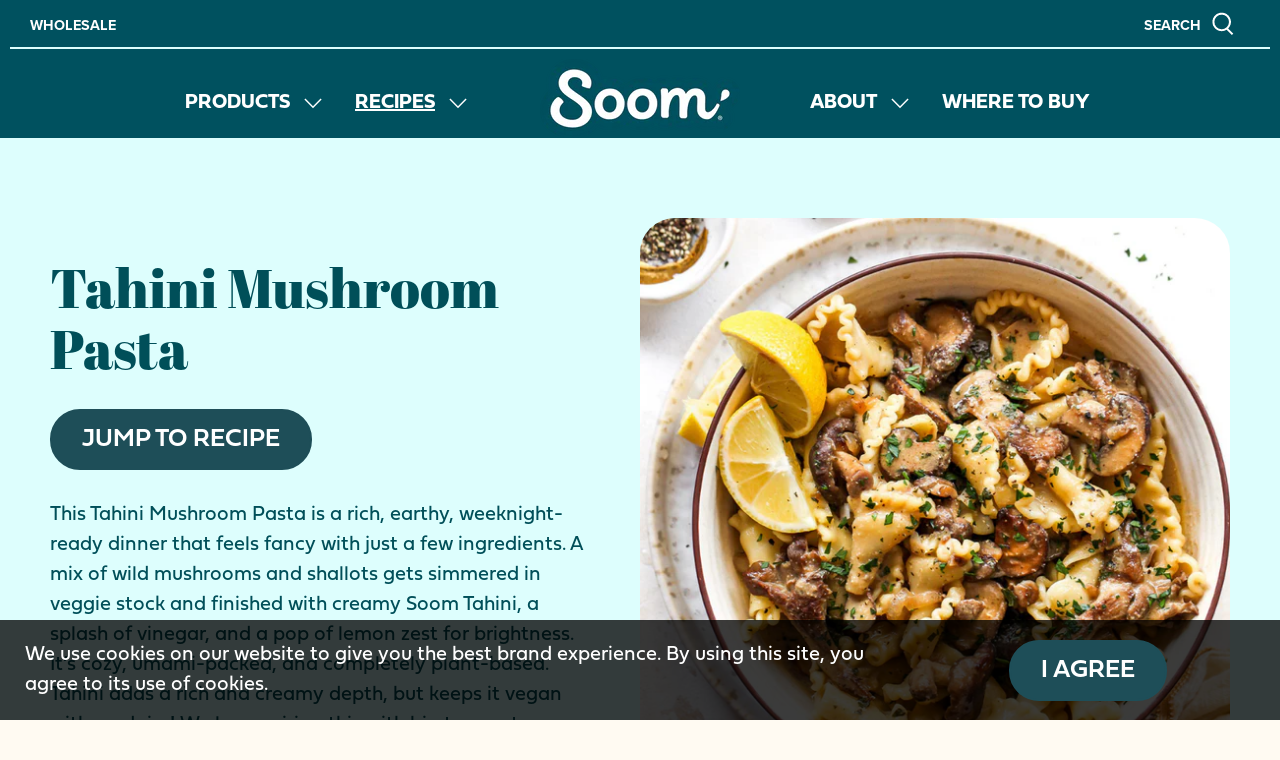

--- FILE ---
content_type: text/html; charset=utf-8
request_url: https://order.buywithprime.amazon.com/4litojnmh5/widget-cart/w-ejdE2s4U9V40MO2EOW8HM5
body_size: -41
content:
<script nonce="1f9ca5279e95f7be7625d3c5324b4579" type="application/javascript">
  const cartEnabled = 'true';
  if (cartEnabled === 'true') {
    import('https://cdn.us-east-1.prod.moon.dubai.aws.dev/5BxYQVlPVti7/B97IdePSMNDH/1/rHSMjHXAIj/scripts/cart.bundle.js').then(() => {
      window.cartLib.initializeCart(
        'bottom_right',
        'o-5e9a4c53-b365-4e27-9455-577d10d15a9f',
        'arn:aws:rudolph:us-east-1:158113192558:order-managers/6iv2uoixaj',
        'Soom Foods',
        '',
        '',
        'https://cdn.us-east-1.prod.moon.dubai.aws.dev/AoQtxP83g5K6/jjT7qv4oGvoy/1/amazon-ember.css',
        '',
        '',
        'bp-83ac106f-16e3-4c0e-b0a8-d94210146fe1'
      );
    });
  }
</script>


--- FILE ---
content_type: text/html; charset=utf-8
request_url: https://order.buywithprime.amazon.com/4litojnmh5/cart-event-bus/w-ejdE2s4U9V40MO2EOW8HM5?ubid_ovr=e9d0287c-8c5d-4a35-86e8-e4b6b1f50951
body_size: -69
content:
<!DOCTYPE html>
<html lang="en" color-scheme="light">
  <head>
    
    <meta charset="UTF-8"/>
    <meta name="robots" content="noindex">
    <meta http-equiv="X-UA-Compatible" content="IE=edge"/>
    <meta name="viewport" content="width=device-width, initial-scale=1.0"/>
    <meta name="widget-type" content="buyability">
    <title>Buy With Prime</title>
    <script nonce="f0c22a482908ce463172283669f31c43" data-sf-feature="sf-host" type="application/json">
      {
        "clickStreamTenantArn": "arn:aws:irtysh:us-east-1:158113192558:tenant/c46566de-a8f5-405a-8063-9af1424340a4",
        "theme": "bwp",
        "skipPageLoadEmit": true
      }
    </script>
    <script nonce="f0c22a482908ce463172283669f31c43">
      window.clickstream = window.clickstream || {};
      window.clickstream.createTracker = (applicationId) => {
        return Promise
          ? new Promise((resolve) => {
            const intervalId = setInterval(() => {
              if (window.clickstream.__createClickstream) {
                clearInterval(intervalId);
                resolve(window.clickstream.__createClickstream(applicationId));
              }
            }, 100);
          })
          : undefined;
      };
    </script>
    <script nonce="f0c22a482908ce463172283669f31c43" id="clickstream-script" async src="/static/storefront-host/clickstream.f6759f7ec7dae1953b8a.js"></script>
    <script nonce="f0c22a482908ce463172283669f31c43">
      document
        .getElementById('clickstream-script')
        .addEventListener('load', () => {
          window.clickstream.init('arn:aws:irtysh:us-east-1:158113192558:tenant/c46566de-a8f5-405a-8063-9af1424340a4');
        });
    </script>
    
    <script nonce="f0c22a482908ce463172283669f31c43" defer src="https://cdn.us-east-1.prod.moon.dubai.aws.dev/5BxYQVlPVti7/B97IdePSMNDH/1/rHSMjHXAIj/scripts/event_bus.bundle.js" data-sf-preload></script>
    <script nonce="f0c22a482908ce463172283669f31c43" id="amzn-style-data" type="application/json">
      {
        "buttonCornerRadius": "4",
        "buttonCornerType": "ROUND",
        "widgetLayout": "BUTTON_ONLY",
        "colorTheme": "LIGHT"
      }
    </script>
  </head>
  <body>
    <div id="no-op"></div>
  </body>
</html>


--- FILE ---
content_type: text/css
request_url: https://soomfoods.com/cdn/shop/t/53/assets/styles.css?v=7520661990838498641762444145
body_size: 80979
content:
/** Shopify CDN: Minification failed

Line 616:2 "positon" is not a known CSS property
Line 19774:4 "marign-top" is not a known CSS property
Line 21331:57 Unexpected "{"

**/
@charset "UTF-8";
/*!
 * animate.css -http://daneden.me/animate
 * Version - 3.5.2
 * Licensed under the MIT license - http://opensource.org/licenses/MIT
 *
 * Copyright (c) 2017 Daniel Eden
 */
@keyframes bounceIn {
  0%, 20%, 40%, 60%, 80%, to {
    animation-timing-function: cubic-bezier(0.215, 0.61, 0.355, 1);
  }
  0% {
    opacity: 0;
    transform: scale3d(0.3, 0.3, 0.3);
  }
  20% {
    transform: scale3d(1.1, 1.1, 1.1);
  }
  40% {
    transform: scale3d(0.9, 0.9, 0.9);
  }
  60% {
    opacity: 1;
    transform: scale3d(1.03, 1.03, 1.03);
  }
  80% {
    transform: scale3d(0.97, 0.97, 0.97);
  }
  to {
    opacity: 1;
    transform: scaleX(1);
  }
}
.bounceIn {
  animation-duration: 0.75s;
  animation-name: bounceIn;
}
@keyframes fadeIn {
  0% {
    opacity: 0;
  }
  to {
    opacity: 1;
  }
}
.fadeIn {
  animation-name: fadeIn;
}
@keyframes fadeInDown {
  0% {
    opacity: 0;
    transform: translate3d(0, -20px, 0);
  }
  to {
    opacity: 1;
    transform: translateZ(0);
  }
}
.fadeInDown {
  animation-name: fadeInDown;
}
@keyframes fadeInLeft {
  0% {
    opacity: 0;
    transform: translate3d(-20px, 0, 0);
  }
  to {
    opacity: 1;
    transform: translateZ(0);
  }
}
.fadeInLeft {
  animation-name: fadeInLeft;
}
@keyframes fadeInRight {
  0% {
    opacity: 0;
    transform: translate3d(20px, 0, 0);
  }
  to {
    opacity: 1;
    transform: translateZ(0);
  }
}
.fadeInRight {
  animation-name: fadeInRight;
}
@keyframes fadeInUp {
  0% {
    opacity: 0;
    transform: translate3d(0, 20px, 0);
  }
  to {
    opacity: 1;
    transform: translateZ(0);
  }
}
.fadeInUp {
  animation-name: fadeInUp;
}
@keyframes fadeOut {
  0% {
    opacity: 1;
  }
  to {
    opacity: 0;
  }
}
.fadeOut {
  animation-name: fadeOut;
}
@keyframes fadeOutUp {
  0% {
    opacity: 1;
  }
  to {
    opacity: 0;
    transform: translate3d(0, -100%, 0);
  }
}
.fadeOutUp {
  animation-name: fadeOutUp;
}
@keyframes zoomIn {
  0% {
    opacity: 0;
    transform: scale3d(0.3, 0.3, 0.3);
  }
  50% {
    opacity: 1;
  }
  to {
    opacity: 1;
  }
}
.zoomIn {
  animation-name: zoomIn;
}
@keyframes zoomOut {
  0% {
    opacity: 1;
  }
  50% {
    opacity: 0;
    transform: scale3d(0.3, 0.3, 0.3);
  }
  to {
    opacity: 0;
  }
}
.zoomOut {
  animation-name: zoomOut;
}
@keyframes slideInLeft {
  0% {
    transform: translate3d(-100%, 0, 0);
    visibility: visible;
    opacity: 1;
  }
  to {
    transform: translateZ(0);
    opacity: 1;
  }
}
.slideInLeft {
  animation-name: slideInLeft;
}
@keyframes slideInRight {
  0% {
    transform: translate3d(100%, 0, 0);
    visibility: visible;
    opacity: 1;
  }
  to {
    transform: translateZ(0);
    opacity: 1;
  }
}
.slideInRight {
  animation-name: slideInRight;
}
@keyframes slideOutRight {
  0% {
    transform: translateZ(0);
  }
  to {
    visibility: hidden;
    transform: translate3d(100%, 0, 0);
  }
}
.slideOutRight {
  animation-name: slideOutRight;
}

.animated {
  animation-duration: 1s;
  animation-fill-mode: both;
}

.animated.infinite {
  animation-iteration-count: infinite;
}

.animated.delay-1s {
  animation-delay: 1s;
}

.animated.delay-2s {
  animation-delay: 2s;
}

.animated.delay-3s {
  animation-delay: 3s;
}

.animated.delay-4s {
  animation-delay: 4s;
}

.animated.delay-5s {
  animation-delay: 5s;
}

.animated.fast {
  animation-duration: 0.8s;
}

.animated.faster {
  animation-duration: 0.5s;
}

.animated.slow {
  animation-duration: 2s;
}

.animated.slower {
  animation-duration: 3s;
}

@media (print) {
  .animated {
    animation: unset !important;
    transition: none !important;
  }
}
/*! Flickity v2.1.2
https://flickity.metafizzy.co
---------------------------------------------- */
.flickity-enabled {
  position: relative;
}

.flickity-enabled:focus {
  outline: 0;
}

.flickity-viewport {
  overflow: hidden;
  position: relative;
  height: 100%;
}

.flickity-slider {
  position: absolute;
  width: 100%;
  height: 100%;
}

.flickity-enabled.is-draggable {
  -webkit-tap-highlight-color: transparent;
  tap-highlight-color: transparent;
  -webkit-user-select: none;
  user-select: none;
}

.flickity-enabled.is-draggable .flickity-viewport {
  cursor: move;
  cursor: grab;
}

.flickity-enabled.is-draggable .flickity-viewport.is-pointer-down {
  cursor: grabbing;
}

.flickity-button {
  position: absolute;
  background: rgba(255, 255, 255, 0.75);
  border: none;
  color: #333;
}

.flickity-button:hover {
  background: #fff;
  cursor: pointer;
}

.flickity-button:focus {
  outline: 0;
  box-shadow: 0 0 0 5px #19f;
}

.flickity-button:active {
  opacity: 0.6;
}

.flickity-button:disabled {
  opacity: 0.3;
  cursor: auto;
  pointer-events: none;
}

.products-slider .flickity-button-icon {	
  fill: #FFF !important;	
}	

.flickity-button-icon {	
  fill: #312d2b;	
  transition: .5s ease;	
}

.flickity-button:hover {	
background-color: #004F59 !important;	
transition: .5s ease;	
}

.flickity-button:hover .flickity-button-icon {	
fill: #FFF;	
transition: .5s ease;	
}

.flickity-prev-next-button {
  top: 50%;
  width: 44px;
  height: 44px;
  border-radius: 50%;
  transform: translateY(-50%);
}

.flickity-prev-next-button.previous {
  left: 20px;
  background: transparent;
  border: 2px solid #004f59;
}

.flickity-prev-next-button.next {
  right: 20px;
  background: transparent;
  border: 2px solid #004f59;
}
.flickity-button-icon {
  color: #004f59;
}
.flickity-rtl .flickity-prev-next-button.previous {
  left: auto;
  right: 10px;
}

.flickity-rtl .flickity-prev-next-button.next {
  right: auto;
  left: 10px;
}

.flickity-prev-next-button .flickity-button-icon {
  position: absolute;
  left: 20%;
  top: 20%;
  width: 60%;
  height: 60%;
}

.flickity-page-dots {
  position: absolute;
  width: 100%;
  bottom: -25px;
  padding: 0;
  margin: 0;
  list-style: none;
  text-align: center;
  line-height: 1;
}

.flickity-rtl .flickity-page-dots {
  direction: rtl;
}

.flickity-page-dots .dot {
  display: inline-block;
  width: 10px;
  height: 10px;
  margin: 0 8px;
  background: #333;
  border-radius: 50%;
  opacity: 0.25;
  cursor: pointer;
}

.flickity-page-dots .dot.is-selected {
  opacity: 1;
}

/* flickity-fade */
.flickity-enabled.is-fade .flickity-slider > * {
  pointer-events: none;
  z-index: 0;
}

.flickity-enabled.is-fade .flickity-slider > .is-selected {
  pointer-events: auto;
  z-index: 1;
}

/*! Lazyframe
https://github.com/vb/lazyframe
---------------------------------------------- */
.lazyframe {
  position: relative;
  background-color: currentColor;
  background-repeat: no-repeat;
  background-size: cover;
}

.lazyframe__title {
  position: absolute;
  top: 0;
  left: 0;
  right: 0;
  padding: 15px 17px;
  z-index: 3;
}

.lazyframe__title:after {
  z-index: -1;
}

.lazyframe:hover {
  cursor: pointer;
}

.lazyframe:before {
  display: block;
  content: "";
  width: 100%;
  padding-top: 100%;
}

.lazyframe[data-ratio="16:9"]:before {
  padding-top: 56.25%;
}

.lazyframe[data-ratio="4:3"]:before {
  padding-top: 75%;
}

.lazyframe[data-ratio="1:1"]:before {
  padding-top: 100%;
}

.lazyframe iframe {
  position: absolute;
  top: 0;
  left: 0;
  right: 0;
  bottom: 0;
  z-index: 5;
  width: 100%;
  height: 100%;
}

.lazyframe[data-vendor=youtube], .lazyframe[data-vendor=youtube_nocookie] {
  background-color: #e52d27;
  font-family: Roboto, Arial, Helvetica, sans-serif;
}

.lazyframe[data-vendor=youtube] .lazyframe__title, .lazyframe[data-vendor=youtube_nocookie] .lazyframe__title {
  color: #eee;
  font-family: Roboto, Arial, Helvetica, sans-serif;
  font-size: 18px;
  text-shadow: rgba(0, 0, 0, 0.498039) 0px 0px 2px;
  -webkit-font-smoothing: antialiased;
  -webkit-tap-highlight-color: transparent;
  transition: color 0.1s cubic-bezier(0.4, 0, 1, 1);
}

.lazyframe[data-vendor=youtube] .lazyframe__title:hover, .lazyframe[data-vendor=youtube_nocookie] .lazyframe__title:hover {
  color: #fff;
}

.lazyframe[data-vendor=youtube] .lazyframe__title:before, .lazyframe[data-vendor=youtube_nocookie] .lazyframe__title:before {
  content: "";
  display: block;
  background: linear-gradient(rgba(0, 0, 0, 0.2), transparent);
  height: 98px;
  width: 100%;
  pointer-events: none;
  position: absolute;
  top: 0;
  left: 0;
  right: 0;
  z-index: -1;
  -webkit-tap-highlight-color: transparent;
}

.lazyframe[data-vendor=youtube]:before, .lazyframe[data-vendor=youtube_nocookie]:before {
  padding-top: 56.25%;
}

.lazyframe[data-vendor=youtube][data-ratio="16:9"]:before, .lazyframe[data-vendor=youtube_nocookie][data-ratio="16:9"]:before {
  padding-top: 56.25%;
}

.lazyframe[data-vendor=youtube][data-ratio="4:3"]:before, .lazyframe[data-vendor=youtube_nocookie][data-ratio="4:3"]:before {
  padding-top: 75%;
}

.lazyframe[data-vendor=youtube][data-ratio="1:1"]:before, .lazyframe[data-vendor=youtube_nocookie][data-ratio="1:1"]:before {
  padding-top: 100%;
}

.lazyframe[data-vendor=youtube]:after, .lazyframe[data-vendor=youtube_nocookie]:after {
  content: "";
  position: absolute;
  left: 50%;
  top: 50%;
  width: 68px;
  height: 48px;
  margin-left: -34px;
  margin-top: -24px;
  background-image: url("[data-uri]");
  background-position: center center;
  background-size: 100%;
  background-repeat: no-repeat;
  opacity: 0.81;
  border: none;
  z-index: 4;
}

.lazyframe[data-vendor=youtube]:hover:after, .lazyframe[data-vendor=youtube_nocookie]:hover:after {
  background-image: url("[data-uri]");
  opacity: 1;
}

.lazyframe[data-vendor=vimeo] {
  background-color: #00adef;
}

.lazyframe[data-vendor=vimeo] .lazyframe__title {
  font-family: "Helvetica Neue", Helvetica, Arial;
  color: #00adef;
  font-size: 20px;
  font-weight: bold;
  text-rendering: optimizeLegibility;
  -webkit-user-select: none;
          user-select: none;
  -webkit-font-smoothing: auto;
  -webkit-tap-highlight-color: transparent;
  background-color: rgba(0, 0, 0, 0.5);
}

.lazyframe[data-vendor=vimeo]:before {
  padding-top: 48.25%;
}

.lazyframe[data-vendor=vimeo][data-ratio="16:9"]:before {
  padding-top: 56.25%;
}

.lazyframe[data-vendor=vimeo][data-ratio="4:3"]:before {
  padding-top: 75%;
}

.lazyframe[data-vendor=vimeo][data-ratio="1:1"]:before {
  padding-top: 100%;
}

.lazyframe[data-vendor=vimeo]:after {
  content: "";
  height: 40px;
  width: 65px;
  display: block;
  position: absolute;
  bottom: 10px;
  left: 10px;
  z-index: 3;
  background-color: rgba(0, 0, 0, 0.5);
  background-image: url("[data-uri]");
  background-position: center center;
  background-size: 100% 100%;
  background-repeat: no-repeat;
  border-radius: 5px;
  position: relative;
}

.lazyframe[data-vendor=vimeo]:hover:after {
  background-color: #00adef;
}

.lazyframe[data-vendor=vine] {
  background-color: #00bf8f;
}

.lazyframe[data-vendor=vine] .lazyframe__title {
  color: #fff;
  font-family: "Helvetica Neue", Helvetica, Arial, sans-serif;
  font-size: 14px;
  line-height: 16px;
  white-space: nowrap;
  z-index: 3;
  positon: relative;
}

.lazyframe[data-vendor=vine] .lazyframe__title:after {
  content: "";
  position: absolute;
  top: 0;
  left: 0;
  right: 0;
  z-index: -1;
  height: 115px;
  padding: 24px 70px 24px 24px;
  background: linear-gradient(to top, rgba(23, 23, 23, 0) 0, rgba(23, 23, 23, 0.7) 100%);
  filter: progid:DXImageTransform.Microsoft.gradient( startColorstr="#b3171717", endColorstr="#00171717", GradientType=0 );
}

.lazyframe[data-vendor=vine]:before {
  padding-top: 100%;
}

.lazyframe[data-vendor=vine][data-ratio="16:9"]:before {
  padding-top: 56.25%;
}

.lazyframe[data-vendor=vine][data-ratio="4:3"]:before {
  padding-top: 75%;
}

.lazyframe[data-vendor=vine][data-ratio="1:1"]:before {
  padding-top: 100%;
}

.lazyframe[data-vendor=vine]:after {
  content: "";
  width: 60px;
  height: 60px;
  position: absolute;
  left: 50%;
  top: 50%;
  z-index: 4;
  background-image: url("[data-uri]");
  background-color: rgba(0, 0, 0, 0.5);
  background-size: cover;
  background-repeat: no-repeat;
  margin-top: -30px;
  margin-left: -30px;
  border-radius: 50%;
}

.lazyframe[data-vendor=vine]:hover:after {
  background-color: rgba(0, 0, 0, 0.75);
}

/* #Plyr
================================================== */
@keyframes plyr-progress {
  to {
    background-position: 25px 0;
  }
}
@keyframes plyr-popup {
  0% {
    opacity: 0.5;
    transform: translateY(10px);
  }
  to {
    opacity: 1;
    transform: translateY(0);
  }
}
@keyframes plyr-fade-in {
  from {
    opacity: 0;
  }
  to {
    opacity: 1;
  }
}
.plyr {
  -moz-osx-font-smoothing: auto;
  -webkit-font-smoothing: subpixel-antialiased;
  direction: ltr;
  font-family: Avenir, "Avenir Next", "Helvetica Neue", "Segoe UI", Helvetica, Arial, sans-serif;
  font-variant-numeric: tabular-nums;
  font-weight: 500;
  line-height: 1.7;
  max-width: 100%;
  min-width: 50px;
  position: relative;
  text-shadow: none;
  transition: box-shadow 0.3s ease;
}

.plyr audio, .plyr video {
  border-radius: inherit;
  height: auto;
  vertical-align: middle;
  width: 100%;
}

.plyr button {
  font: inherit;
  line-height: inherit;
  width: auto;
}

.plyr:focus {
  outline: 0;
}

.plyr--full-ui {
  box-sizing: border-box;
}

.plyr--full-ui *, .plyr--full-ui ::after, .plyr--full-ui ::before {
  box-sizing: inherit;
}

.plyr--full-ui a, .plyr--full-ui button, .plyr--full-ui input, .plyr--full-ui label {
  touch-action: manipulation;
}

.plyr__badge {
  background: #4a5764;
  border-radius: 2px;
  color: #fff;
  font-size: 9px;
  line-height: 1;
  padding: 3px 4px;
}

.plyr--full-ui ::-webkit-media-text-track-container {
  display: none;
}

.plyr__captions {
  animation: plyr-fade-in 0.3s ease;
  bottom: 0;
  color: #fff;
  display: none;
  font-size: 14px;
  left: 0;
  padding: 10px;
  position: absolute;
  text-align: center;
  transition: transform 0.4s ease-in-out;
  width: 100%;
}

.plyr__captions .plyr__caption {
  background: rgba(0, 0, 0, 0.8);
  border-radius: 2px;
  -webkit-box-decoration-break: clone;
  box-decoration-break: clone;
  line-height: 185%;
  padding: 0.2em 0.5em;
  white-space: pre-wrap;
}

.plyr__captions .plyr__caption div {
  display: inline;
}

.plyr__captions span:empty {
  display: none;
}

@media (min-width: 480px) {
  .plyr__captions {
    font-size: 16px;
    padding: 20px;
  }
}
@media (min-width: 768px) {
  .plyr__captions {
    font-size: 18px;
  }
}
.plyr--captions-active .plyr__captions {
  display: block;
}

.plyr:not(.plyr--hide-controls) .plyr__controls:not(:empty) ~ .plyr__captions {
  transform: translateY(-40px);
}

.plyr__control {
  background: 0 0;
  border: 0;
  border-radius: 3px;
  color: inherit;
  cursor: pointer;
  flex-shrink: 0;
  overflow: visible;
  padding: 7px;
  position: relative;
  transition: all 0.3s ease;
}

.plyr__control svg {
  display: block;
  fill: currentColor;
  height: 18px;
  pointer-events: none;
  width: 18px;
}

.plyr__control:focus {
  outline: 0;
}

.plyr__control.plyr__tab-focus {
  box-shadow: 0 0 0 5px rgba(0, 179, 255, 0.5);
  outline: 0;
}

a.plyr__control {
  text-decoration: none;
}

a.plyr__control::after, a.plyr__control::before {
  display: none;
}

.plyr__control.plyr__control--pressed .icon--not-pressed, .plyr__control.plyr__control--pressed .label--not-pressed, .plyr__control:not(.plyr__control--pressed) .icon--pressed, .plyr__control:not(.plyr__control--pressed) .label--pressed {
  display: none;
}

.plyr--audio .plyr__control.plyr__tab-focus, .plyr--audio .plyr__control:hover, .plyr--audio .plyr__control[aria-expanded=true] {
  background: #00b3ff;
  color: #fff;
}

.plyr--video .plyr__control.plyr__tab-focus, .plyr--video .plyr__control:hover, .plyr--video .plyr__control[aria-expanded=true] {
  background: #00b3ff;
  color: #fff;
}

.plyr__control--overlaid {
  background: rgba(0, 179, 255, 0.8);
  border: 0;
  border-radius: 100%;
  color: #fff;
  display: none;
  left: 50%;
  padding: 15px;
  position: absolute;
  top: 50%;
  transform: translate(-50%, -50%);
  z-index: 2;
}

.plyr__control--overlaid svg {
  left: 2px;
  position: relative;
}

.plyr__control--overlaid:focus, .plyr__control--overlaid:hover {
  background: #00b3ff;
}

.plyr--playing .plyr__control--overlaid {
  opacity: 0;
  visibility: hidden;
}

.plyr--full-ui.plyr--video .plyr__control--overlaid {
  display: block;
}

.plyr--full-ui ::-webkit-media-controls {
  display: none;
}

.plyr__controls {
  align-items: center;
  display: flex;
  justify-content: flex-end;
  text-align: center;
}

.plyr__controls .plyr__progress__container {
  flex: 1;
  min-width: 0;
}

.plyr__controls .plyr__controls__item {
  margin-left: 2.5px;
}

.plyr__controls .plyr__controls__item:first-child {
  margin-left: 0;
  margin-right: auto;
}

.plyr__controls .plyr__controls__item.plyr__progress__container {
  padding-left: 2.5px;
}

.plyr__controls .plyr__controls__item.plyr__time {
  padding: 0 5px;
}

.plyr__controls .plyr__controls__item.plyr__progress__container:first-child, .plyr__controls .plyr__controls__item.plyr__time + .plyr__time, .plyr__controls .plyr__controls__item.plyr__time:first-child {
  padding-left: 0;
}

.plyr__controls .plyr__controls__item.plyr__volume {
  padding-right: 5px;
}

.plyr__controls .plyr__controls__item.plyr__volume:first-child {
  padding-right: 0;
}

.plyr__controls:empty {
  display: none;
}

.plyr--audio .plyr__controls {
  background: #fff;
  border-radius: inherit;
  color: #4a5764;
  padding: 10px;
}

.plyr--video .plyr__controls {
  background: linear-gradient(rgba(0, 0, 0, 0), rgba(0, 0, 0, 0.7));
  border-bottom-left-radius: inherit;
  border-bottom-right-radius: inherit;
  bottom: 0;
  color: #fff;
  left: 0;
  padding: 20px 5px 5px;
  position: absolute;
  right: 0;
  transition: opacity 0.4s ease-in-out, transform 0.4s ease-in-out;
  z-index: 3;
}

@media (min-width: 480px) {
  .plyr--video .plyr__controls {
    padding: 35px 10px 10px;
  }
}
.plyr--video.plyr--hide-controls .plyr__controls {
  opacity: 0;
  pointer-events: none;
  transform: translateY(100%);
}

.plyr [data-plyr=airplay], .plyr [data-plyr=captions], .plyr [data-plyr=fullscreen], .plyr [data-plyr=pip] {
  display: none;
}

.plyr--airplay-supported [data-plyr=airplay], .plyr--captions-enabled [data-plyr=captions], .plyr--fullscreen-enabled [data-plyr=fullscreen], .plyr--pip-supported [data-plyr=pip] {
  display: inline-block;
}

.plyr__menu {
  display: flex;
  position: relative;
}

.plyr__menu .plyr__control svg {
  transition: transform 0.3s ease;
}

.plyr__menu .plyr__control[aria-expanded=true] svg {
  transform: rotate(90deg);
}

.plyr__menu .plyr__control[aria-expanded=true] .plyr__tooltip {
  display: none;
}

.plyr__menu__container {
  animation: plyr-popup 0.2s ease;
  background: rgba(255, 255, 255, 0.9);
  border-radius: 4px;
  bottom: 100%;
  box-shadow: 0 1px 2px rgba(0, 0, 0, 0.15);
  color: #4a5764;
  font-size: 16px;
  margin-bottom: 10px;
  position: absolute;
  right: -3px;
  text-align: left;
  white-space: nowrap;
  z-index: 3;
}

.plyr__menu__container > div {
  overflow: hidden;
  transition: height 0.35s cubic-bezier(0.4, 0, 0.2, 1), width 0.35s cubic-bezier(0.4, 0, 0.2, 1);
}

.plyr__menu__container::after {
  border: 4px solid transparent;
  border-top-color: rgba(255, 255, 255, 0.9);
  content: "";
  height: 0;
  position: absolute;
  right: 15px;
  top: 100%;
  width: 0;
}

.plyr__menu__container [role=menu] {
  padding: 7px;
}

.plyr__menu__container [role=menuitem], .plyr__menu__container [role=menuitemradio] {
  margin-top: 2px;
}

.plyr__menu__container [role=menuitem]:first-child, .plyr__menu__container [role=menuitemradio]:first-child {
  margin-top: 0;
}

.plyr__menu__container .plyr__control {
  align-items: center;
  color: #4a5764;
  display: flex;
  font-size: 14px;
  padding: 4px 11px;
  -webkit-user-select: none;
  user-select: none;
  width: 100%;
}

.plyr__menu__container .plyr__control > span {
  align-items: inherit;
  display: flex;
  width: 100%;
}

.plyr__menu__container .plyr__control::after {
  border: 4px solid transparent;
  content: "";
  position: absolute;
  top: 50%;
  transform: translateY(-50%);
}

.plyr__menu__container .plyr__control--forward {
  padding-right: 28px;
}

.plyr__menu__container .plyr__control--forward::after {
  border-left-color: rgba(74, 87, 100, 0.8);
  right: 5px;
}

.plyr__menu__container .plyr__control--forward.plyr__tab-focus::after, .plyr__menu__container .plyr__control--forward:hover::after {
  border-left-color: currentColor;
}

.plyr__menu__container .plyr__control--back {
  font-weight: 500;
  margin: 7px;
  margin-bottom: 3px;
  padding-left: 28px;
  position: relative;
  width: calc(100% - 14px);
}

.plyr__menu__container .plyr__control--back::after {
  border-right-color: rgba(74, 87, 100, 0.8);
  left: 7px;
}

.plyr__menu__container .plyr__control--back::before {
  background: #c1c9d1;
  box-shadow: 0 1px 0 #fff;
  content: "";
  height: 1px;
  left: 0;
  margin-top: 4px;
  overflow: hidden;
  position: absolute;
  right: 0;
  top: 100%;
}

.plyr__menu__container .plyr__control--back.plyr__tab-focus::after, .plyr__menu__container .plyr__control--back:hover::after {
  border-right-color: currentColor;
}

.plyr__menu__container .plyr__control[role=menuitemradio] {
  padding-left: 7px;
}

.plyr__menu__container .plyr__control[role=menuitemradio]::after, .plyr__menu__container .plyr__control[role=menuitemradio]::before {
  border-radius: 100%;
}

.plyr__menu__container .plyr__control[role=menuitemradio]::before {
  background: rgba(0, 0, 0, 0.1);
  content: "";
  display: block;
  flex-shrink: 0;
  height: 16px;
  margin-right: 10px;
  transition: all 0.3s ease;
  width: 16px;
}

.plyr__menu__container .plyr__control[role=menuitemradio]::after {
  background: #fff;
  border: 0;
  height: 6px;
  left: 12px;
  opacity: 0;
  top: 50%;
  transform: translateY(-50%) scale(0);
  transition: transform 0.3s ease, opacity 0.3s ease;
  width: 6px;
}

.plyr__menu__container .plyr__control[role=menuitemradio][aria-checked=true]::before {
  background: #00b3ff;
}

.plyr__menu__container .plyr__control[role=menuitemradio][aria-checked=true]::after {
  opacity: 1;
  transform: translateY(-50%) scale(1);
}

.plyr__menu__container .plyr__control[role=menuitemradio].plyr__tab-focus::before, .plyr__menu__container .plyr__control[role=menuitemradio]:hover::before {
  background: rgba(0, 0, 0, 0.1);
}

.plyr__menu__container .plyr__menu__value {
  align-items: center;
  display: flex;
  margin-left: auto;
  margin-right: -5px;
  overflow: hidden;
  padding-left: 25px;
  pointer-events: none;
}

.plyr--full-ui input[type=range] {
  -webkit-appearance: none;
  background: 0 0;
  border: 0;
  border-radius: 26px;
  color: #00b3ff;
  display: block;
  height: 19px;
  margin: 0;
  padding: 0;
  transition: box-shadow 0.3s ease;
  width: 100%;
}

.plyr--full-ui input[type=range]::-webkit-slider-runnable-track {
  background: 0 0;
  border: 0;
  border-radius: 2.5px;
  height: 5px;
  -webkit-transition: box-shadow 0.3s ease;
  transition: box-shadow 0.3s ease;
  -webkit-user-select: none;
  user-select: none;
  background-image: linear-gradient(to right, currentColor var(--value, 0), transparent var(--value, 0));
}

.plyr--full-ui input[type=range]::-webkit-slider-thumb {
  background: #fff;
  border: 0;
  border-radius: 100%;
  box-shadow: 0 1px 1px rgba(0, 0, 0, 0.15), 0 0 0 1px rgba(35, 41, 47, 0.2);
  height: 13px;
  position: relative;
  -webkit-transition: all 0.2s ease;
  transition: all 0.2s ease;
  width: 13px;
  -webkit-appearance: none;
  margin-top: -4px;
}

.plyr--full-ui input[type=range]::-moz-range-track {
  background: 0 0;
  border: 0;
  border-radius: 2.5px;
  height: 5px;
  -moz-transition: box-shadow 0.3s ease;
  transition: box-shadow 0.3s ease;
  user-select: none;
}

.plyr--full-ui input[type=range]::-moz-range-thumb {
  background: #fff;
  border: 0;
  border-radius: 100%;
  box-shadow: 0 1px 1px rgba(0, 0, 0, 0.15), 0 0 0 1px rgba(35, 41, 47, 0.2);
  height: 13px;
  position: relative;
  -moz-transition: all 0.2s ease;
  transition: all 0.2s ease;
  width: 13px;
}

.plyr--full-ui input[type=range]::-moz-range-progress {
  background: currentColor;
  border-radius: 2.5px;
  height: 5px;
}

.plyr--full-ui input[type=range]::-ms-track {
  background: 0 0;
  border: 0;
  border-radius: 2.5px;
  height: 5px;
  -ms-transition: box-shadow 0.3s ease;
  transition: box-shadow 0.3s ease;
  user-select: none;
  color: transparent;
}

.plyr--full-ui input[type=range]::-ms-fill-upper {
  background: 0 0;
  border: 0;
  border-radius: 2.5px;
  height: 5px;
  -ms-transition: box-shadow 0.3s ease;
  transition: box-shadow 0.3s ease;
  user-select: none;
}

.plyr--full-ui input[type=range]::-ms-fill-lower {
  background: 0 0;
  border: 0;
  border-radius: 2.5px;
  height: 5px;
  -ms-transition: box-shadow 0.3s ease;
  transition: box-shadow 0.3s ease;
  user-select: none;
  background: currentColor;
}

.plyr--full-ui input[type=range]::-ms-thumb {
  background: #fff;
  border: 0;
  border-radius: 100%;
  box-shadow: 0 1px 1px rgba(0, 0, 0, 0.15), 0 0 0 1px rgba(35, 41, 47, 0.2);
  height: 13px;
  position: relative;
  -ms-transition: all 0.2s ease;
  transition: all 0.2s ease;
  width: 13px;
  margin-top: 0;
}

.plyr--full-ui input[type=range]::-ms-tooltip {
  display: none;
}

.plyr--full-ui input[type=range]:focus {
  outline: 0;
}

.plyr--full-ui input[type=range]::-moz-focus-outer {
  border: 0;
}

.plyr--full-ui input[type=range].plyr__tab-focus::-webkit-slider-runnable-track {
  box-shadow: 0 0 0 5px rgba(0, 179, 255, 0.5);
  outline: 0;
}

.plyr--full-ui input[type=range].plyr__tab-focus::-moz-range-track {
  box-shadow: 0 0 0 5px rgba(0, 179, 255, 0.5);
  outline: 0;
}

.plyr--full-ui input[type=range].plyr__tab-focus::-ms-track {
  box-shadow: 0 0 0 5px rgba(0, 179, 255, 0.5);
  outline: 0;
}

.plyr--full-ui.plyr--video input[type=range]::-webkit-slider-runnable-track {
  background-color: rgba(255, 255, 255, 0.25);
}

.plyr--full-ui.plyr--video input[type=range]::-moz-range-track {
  background-color: rgba(255, 255, 255, 0.25);
}

.plyr--full-ui.plyr--video input[type=range]::-ms-track {
  background-color: rgba(255, 255, 255, 0.25);
}

.plyr--full-ui.plyr--video input[type=range]:active::-webkit-slider-thumb {
  box-shadow: 0 1px 1px rgba(0, 0, 0, 0.15), 0 0 0 1px rgba(35, 41, 47, 0.2), 0 0 0 3px rgba(255, 255, 255, 0.5);
}

.plyr--full-ui.plyr--video input[type=range]:active::-moz-range-thumb {
  box-shadow: 0 1px 1px rgba(0, 0, 0, 0.15), 0 0 0 1px rgba(35, 41, 47, 0.2), 0 0 0 3px rgba(255, 255, 255, 0.5);
}

.plyr--full-ui.plyr--video input[type=range]:active::-ms-thumb {
  box-shadow: 0 1px 1px rgba(0, 0, 0, 0.15), 0 0 0 1px rgba(35, 41, 47, 0.2), 0 0 0 3px rgba(255, 255, 255, 0.5);
}

.plyr--full-ui.plyr--audio input[type=range]::-webkit-slider-runnable-track {
  background-color: rgba(193, 201, 209, 0.66);
}

.plyr--full-ui.plyr--audio input[type=range]::-moz-range-track {
  background-color: rgba(193, 201, 209, 0.66);
}

.plyr--full-ui.plyr--audio input[type=range]::-ms-track {
  background-color: rgba(193, 201, 209, 0.66);
}

.plyr--full-ui.plyr--audio input[type=range]:active::-webkit-slider-thumb {
  box-shadow: 0 1px 1px rgba(0, 0, 0, 0.15), 0 0 0 1px rgba(35, 41, 47, 0.2), 0 0 0 3px rgba(0, 0, 0, 0.1);
}

.plyr--full-ui.plyr--audio input[type=range]:active::-moz-range-thumb {
  box-shadow: 0 1px 1px rgba(0, 0, 0, 0.15), 0 0 0 1px rgba(35, 41, 47, 0.2), 0 0 0 3px rgba(0, 0, 0, 0.1);
}

.plyr--full-ui.plyr--audio input[type=range]:active::-ms-thumb {
  box-shadow: 0 1px 1px rgba(0, 0, 0, 0.15), 0 0 0 1px rgba(35, 41, 47, 0.2), 0 0 0 3px rgba(0, 0, 0, 0.1);
}

.plyr__poster {
  background-color: #000;
  background-position: 50% 50%;
  background-repeat: no-repeat;
  background-size: contain;
  height: 100%;
  left: 0;
  opacity: 0;
  position: absolute;
  top: 0;
  transition: opacity 0.2s ease;
  width: 100%;
  z-index: 1;
}

.plyr--stopped.plyr__poster-enabled .plyr__poster {
  opacity: 1;
}

.plyr__time {
  font-size: 14px;
}

.plyr__time + .plyr__time::before {
  content: "⁄";
  margin-right: 10px;
}

@media (max-width: 767px) {
  .plyr__time + .plyr__time {
    display: none;
  }
}
.plyr--video .plyr__time {
  text-shadow: 0 1px 1px rgba(0, 0, 0, 0.15);
}

.plyr__tooltip {
  background: rgba(255, 255, 255, 0.9);
  border-radius: 3px;
  bottom: 100%;
  box-shadow: 0 1px 2px rgba(0, 0, 0, 0.15);
  color: #4a5764;
  font-size: 14px;
  font-weight: 500;
  left: 50%;
  line-height: 1.3;
  margin-bottom: 10px;
  opacity: 0;
  padding: 5px 7.5px;
  pointer-events: none;
  position: absolute;
  transform: translate(-50%, 10px) scale(0.8);
  transform-origin: 50% 100%;
  transition: transform 0.2s 0.1s ease, opacity 0.2s 0.1s ease;
  white-space: nowrap;
  z-index: 2;
}

.plyr__tooltip::before {
  border-left: 4px solid transparent;
  border-right: 4px solid transparent;
  border-top: 4px solid rgba(255, 255, 255, 0.9);
  bottom: -4px;
  content: "";
  height: 0;
  left: 50%;
  position: absolute;
  transform: translateX(-50%);
  width: 0;
  z-index: 2;
}

.plyr .plyr__control.plyr__tab-focus .plyr__tooltip, .plyr .plyr__control:hover .plyr__tooltip, .plyr__tooltip--visible {
  opacity: 1;
  transform: translate(-50%, 0) scale(1);
}

.plyr .plyr__control:hover .plyr__tooltip {
  z-index: 3;
}

.plyr__controls > .plyr__control:first-child .plyr__tooltip, .plyr__controls > .plyr__control:first-child + .plyr__control .plyr__tooltip {
  left: 0;
  transform: translate(0, 10px) scale(0.8);
  transform-origin: 0 100%;
}

.plyr__controls > .plyr__control:first-child .plyr__tooltip::before, .plyr__controls > .plyr__control:first-child + .plyr__control .plyr__tooltip::before {
  left: 16px;
}

.plyr__controls > .plyr__control:last-child .plyr__tooltip {
  left: auto;
  right: 0;
  transform: translate(0, 10px) scale(0.8);
  transform-origin: 100% 100%;
}

.plyr__controls > .plyr__control:last-child .plyr__tooltip::before {
  left: auto;
  right: 16px;
  transform: translateX(50%);
}

.plyr__controls > .plyr__control:first-child .plyr__tooltip--visible, .plyr__controls > .plyr__control:first-child + .plyr__control .plyr__tooltip--visible, .plyr__controls > .plyr__control:first-child + .plyr__control.plyr__tab-focus .plyr__tooltip, .plyr__controls > .plyr__control:first-child + .plyr__control:hover .plyr__tooltip, .plyr__controls > .plyr__control:first-child.plyr__tab-focus .plyr__tooltip, .plyr__controls > .plyr__control:first-child:hover .plyr__tooltip, .plyr__controls > .plyr__control:last-child .plyr__tooltip--visible, .plyr__controls > .plyr__control:last-child.plyr__tab-focus .plyr__tooltip, .plyr__controls > .plyr__control:last-child:hover .plyr__tooltip {
  transform: translate(0, 0) scale(1);
}

.plyr--video {
  background: #000;
  overflow: hidden;
}

.plyr--video.plyr--menu-open {
  overflow: visible;
}

.plyr__video-wrapper {
  background: #000;
  border-radius: inherit;
  overflow: hidden;
  position: relative;
  z-index: 0;
}

.plyr__video-embed, .plyr__video-wrapper--fixed-ratio {
  height: 0;
  padding-bottom: 56.25%;
}

.plyr__video-embed iframe, .plyr__video-wrapper--fixed-ratio video {
  border: 0;
  height: 100%;
  left: 0;
  position: absolute;
  top: 0;
  -webkit-user-select: none;
  user-select: none;
  width: 100%;
}

.plyr--full-ui .plyr__video-embed > .plyr__video-embed__container {
  padding-bottom: 240%;
  position: relative;
  transform: translateY(-38.28125%);
}

.plyr__progress {
  left: 6.5px;
  margin-right: 13px;
  position: relative;
}

.plyr__progress input[type=range], .plyr__progress__buffer {
  margin-left: -6.5px;
  margin-right: -6.5px;
  width: calc(100% + 13px);
}

.plyr__progress input[type=range] {
  position: relative;
  z-index: 2;
}

.plyr__progress .plyr__tooltip {
  font-size: 14px;
  left: 0;
}

.plyr__progress__buffer {
  -webkit-appearance: none;
  background: 0 0;
  border: 0;
  border-radius: 100px;
  height: 5px;
  left: 0;
  margin-top: -2.5px;
  padding: 0;
  position: absolute;
  top: 50%;
}

.plyr__progress__buffer::-webkit-progress-bar {
  background: 0 0;
}

.plyr__progress__buffer::-webkit-progress-value {
  background: currentColor;
  border-radius: 100px;
  min-width: 5px;
  -webkit-transition: width 0.2s ease;
  transition: width 0.2s ease;
}

.plyr__progress__buffer::-moz-progress-bar {
  background: currentColor;
  border-radius: 100px;
  min-width: 5px;
  -moz-transition: width 0.2s ease;
  transition: width 0.2s ease;
}

.plyr__progress__buffer::-ms-fill {
  border-radius: 100px;
  -ms-transition: width 0.2s ease;
  transition: width 0.2s ease;
}

.plyr--video .plyr__progress__buffer {
  box-shadow: 0 1px 1px rgba(0, 0, 0, 0.15);
  color: rgba(255, 255, 255, 0.25);
}

.plyr--audio .plyr__progress__buffer {
  color: rgba(193, 201, 209, 0.66);
}

.plyr--loading .plyr__progress__buffer {
  animation: plyr-progress 1s linear infinite;
  background-image: linear-gradient(-45deg, rgba(35, 41, 47, 0.6) 25%, transparent 25%, transparent 50%, rgba(35, 41, 47, 0.6) 50%, rgba(35, 41, 47, 0.6) 75%, transparent 75%, transparent);
  background-repeat: repeat-x;
  background-size: 25px 25px;
  color: transparent;
}

.plyr--video.plyr--loading .plyr__progress__buffer {
  background-color: rgba(255, 255, 255, 0.25);
}

.plyr--audio.plyr--loading .plyr__progress__buffer {
  background-color: rgba(193, 201, 209, 0.66);
}

.plyr__volume {
  align-items: center;
  display: flex;
  flex: 1;
  position: relative;
}

.plyr__volume input[type=range] {
  margin-left: 5px;
  position: relative;
  z-index: 2;
}

@media (min-width: 480px) {
  .plyr__volume {
    max-width: 90px;
  }
}
@media (min-width: 768px) {
  .plyr__volume {
    max-width: 110px;
  }
}
.plyr--is-ios .plyr__volume {
  display: none !important;
}

.plyr--is-ios.plyr--vimeo [data-plyr=mute] {
  display: none !important;
}

.plyr:-webkit-full-screen {
  background: #000;
  border-radius: 0 !important;
  height: 100%;
  margin: 0;
  width: 100%;
}

.plyr:-ms-fullscreen {	
  background: #000;	
  border-radius: 0 !important;	
  height: 100%;	
  margin: 0;	
  width: 100%;	
}

.plyr:fullscreen {
  background: #000;
  border-radius: 0 !important;
  height: 100%;
  margin: 0;
  width: 100%;
}

.plyr:-webkit-full-screen video {
  height: 100%;
}

.plyr:-ms-fullscreen video {	
  height: 100%;	
}

.plyr:fullscreen video {
  height: 100%;
}

.plyr:-ms-fullscreen .plyr__video-wrapper {	
  height: 100%;	
  position: static;	
}

.plyr:-webkit-full-screen .plyr__video-wrapper {
  height: 100%;
  position: static;
}

.plyr:fullscreen .plyr__video-wrapper {
  height: 100%;
  position: static;
}

.plyr:-webkit-full-screen.plyr--vimeo .plyr__video-wrapper {
  height: 0;
  position: relative;
  top: 50%;
  transform: translateY(-50%);
}

.plyr:-ms-fullscreen.plyr--vimeo .plyr__video-wrapper {	
  height: 0;	
  position: relative;	
  top: 50%;	
  transform: translateY(-50%);	
}

.plyr:fullscreen.plyr--vimeo .plyr__video-wrapper {
  height: 0;
  position: relative;
  top: 50%;
  transform: translateY(-50%);
}

.plyr:-webkit-full-screen .plyr__control .icon--exit-fullscreen {
  display: block;
}

.plyr:-ms-fullscreen .plyr__control .icon--exit-fullscreen {	
  display: block;	
}

.plyr:fullscreen .plyr__control .icon--exit-fullscreen {
  display: block;
}

.plyr:-webkit-full-screen .plyr__control .icon--exit-fullscreen + svg {
  display: none;
}

.plyr:-ms-fullscreen .plyr__control .icon--exit-fullscreen + svg {	
  display: none;	
}

.plyr:fullscreen .plyr__control .icon--exit-fullscreen + svg {
  display: none;
}

.plyr:-webkit-full-screen.plyr--hide-controls {
  cursor: none;
}

.plyr:-ms-fullscreen.plyr--hide-controls {	
  cursor: none;	
}

.plyr:fullscreen.plyr--hide-controls {
  cursor: none;
}

@media (min-width: 1024px) {
  .plyr:-webkit-full-screen .plyr__captions {
    font-size: 21px;
  }

  .plyr:-ms-fullscreen .plyr__captions {	
    font-size: 21px;	
  }

  .plyr:fullscreen .plyr__captions {
    font-size: 21px;
  }
}
.plyr:-webkit-full-screen {
  background: #000;
  border-radius: 0 !important;
  height: 100%;
  margin: 0;
  width: 100%;
}

.plyr:-webkit-full-screen video {
  height: 100%;
}

.plyr:-webkit-full-screen .plyr__video-wrapper {
  height: 100%;
  position: static;
}

.plyr:-webkit-full-screen.plyr--vimeo .plyr__video-wrapper {
  height: 0;
  position: relative;
  top: 50%;
  transform: translateY(-50%);
}

.plyr:-webkit-full-screen .plyr__control .icon--exit-fullscreen {
  display: block;
}

.plyr:-webkit-full-screen .plyr__control .icon--exit-fullscreen + svg {
  display: none;
}

.plyr:-webkit-full-screen.plyr--hide-controls {
  cursor: none;
}

@media (min-width: 1024px) {
  .plyr:-webkit-full-screen .plyr__captions {
    font-size: 21px;
  }
}
.plyr:-moz-full-screen {
  background: #000;
  border-radius: 0 !important;
  height: 100%;
  margin: 0;
  width: 100%;
}

.plyr:-moz-full-screen video {
  height: 100%;
}

.plyr:-moz-full-screen .plyr__video-wrapper {
  height: 100%;
  position: static;
}

.plyr:-moz-full-screen.plyr--vimeo .plyr__video-wrapper {
  height: 0;
  position: relative;
  top: 50%;
  transform: translateY(-50%);
}

.plyr:-moz-full-screen .plyr__control .icon--exit-fullscreen {
  display: block;
}

.plyr:-moz-full-screen .plyr__control .icon--exit-fullscreen + svg {
  display: none;
}

.plyr:-moz-full-screen.plyr--hide-controls {
  cursor: none;
}

@media (min-width: 1024px) {
  .plyr:-moz-full-screen .plyr__captions {
    font-size: 21px;
  }
}
.plyr:-ms-fullscreen {
  background: #000;
  border-radius: 0 !important;
  height: 100%;
  margin: 0;
  width: 100%;
}

.plyr:-ms-fullscreen video {
  height: 100%;
}

.plyr:-ms-fullscreen .plyr__video-wrapper {
  height: 100%;
  position: static;
}

.plyr:-ms-fullscreen.plyr--vimeo .plyr__video-wrapper {
  height: 0;
  position: relative;
  top: 50%;
  transform: translateY(-50%);
}

.plyr:-ms-fullscreen .plyr__control .icon--exit-fullscreen {
  display: block;
}

.plyr:-ms-fullscreen .plyr__control .icon--exit-fullscreen + svg {
  display: none;
}

.plyr:-ms-fullscreen.plyr--hide-controls {
  cursor: none;
}

@media (min-width: 1024px) {
  .plyr:-ms-fullscreen .plyr__captions {
    font-size: 21px;
  }
}
.plyr--fullscreen-fallback {
  background: #000;
  border-radius: 0 !important;
  height: 100%;
  margin: 0;
  width: 100%;
  bottom: 0;
  left: 0;
  position: fixed;
  right: 0;
  top: 0;
  z-index: 10000000;
}

.plyr--fullscreen-fallback video {
  height: 100%;
}

.plyr--fullscreen-fallback .plyr__video-wrapper {
  height: 100%;
  position: static;
}

.plyr--fullscreen-fallback.plyr--vimeo .plyr__video-wrapper {
  height: 0;
  position: relative;
  top: 50%;
  transform: translateY(-50%);
}

.plyr--fullscreen-fallback .plyr__control .icon--exit-fullscreen {
  display: block;
}

.plyr--fullscreen-fallback .plyr__control .icon--exit-fullscreen + svg {
  display: none;
}

.plyr--fullscreen-fallback.plyr--hide-controls {
  cursor: none;
}

@media (min-width: 1024px) {
  .plyr--fullscreen-fallback .plyr__captions {
    font-size: 21px;
  }
}
.plyr__ads {
  border-radius: inherit;
  bottom: 0;
  cursor: pointer;
  left: 0;
  overflow: hidden;
  position: absolute;
  right: 0;
  top: 0;
  z-index: -1;
}

.plyr__ads > div, .plyr__ads > div iframe {
  height: 100%;
  position: absolute;
  width: 100%;
}

.plyr__ads::after {
  background: rgba(35, 41, 47, 0.8);
  border-radius: 2px;
  bottom: 10px;
  color: #fff;
  content: attr(data-badge-text);
  font-size: 11px;
  padding: 2px 6px;
  pointer-events: none;
  position: absolute;
  right: 10px;
  z-index: 3;
}

.plyr__ads::after:empty {
  display: none;
}

.plyr__cues {
  background: currentColor;
  display: block;
  height: 5px;
  left: 0;
  margin: -2.5px 0 0;
  opacity: 0.8;
  position: absolute;
  top: 50%;
  width: 3px;
  z-index: 3;
}

.plyr__preview-thumb {
  background-color: rgba(255, 255, 255, 0.9);
  border-radius: 3px;
  bottom: 100%;
  box-shadow: 0 1px 2px rgba(0, 0, 0, 0.15);
  margin-bottom: 10px;
  opacity: 0;
  padding: 3px;
  pointer-events: none;
  position: absolute;
  transform: translate(0, 10px) scale(0.8);
  transform-origin: 50% 100%;
  transition: transform 0.2s 0.1s ease, opacity 0.2s 0.1s ease;
  z-index: 2;
}

.plyr__preview-thumb--is-shown {
  opacity: 1;
  transform: translate(0, 0) scale(1);
}

.plyr__preview-thumb::before {
  border-left: 4px solid transparent;
  border-right: 4px solid transparent;
  border-top: 4px solid rgba(255, 255, 255, 0.9);
  bottom: -4px;
  content: "";
  height: 0;
  left: 50%;
  position: absolute;
  transform: translateX(-50%);
  width: 0;
  z-index: 2;
}

.plyr__preview-thumb__image-container {
  background: #c1c9d1;
  border-radius: 2px;
  overflow: hidden;
  position: relative;
  z-index: 0;
}

.plyr__preview-thumb__image-container img {
  height: 100%;
  left: 0;
  max-height: none;
  max-width: none;
  position: absolute;
  top: 0;
  width: 100%;
}

.plyr__preview-thumb__time-container {
  bottom: 6px;
  left: 0;
  position: absolute;
  right: 0;
  white-space: nowrap;
  z-index: 3;
}

.plyr__preview-thumb__time-container span {
  background-color: rgba(0, 0, 0, 0.55);
  border-radius: 2px;
  color: #fff;
  font-size: 14px;
  padding: 3px 6px;
}

.plyr__preview-scrubbing {
  bottom: 0;
  filter: blur(1px);
  height: 100%;
  left: 0;
  margin: auto;
  opacity: 0;
  overflow: hidden;
  position: absolute;
  right: 0;
  top: 0;
  transition: opacity 0.3s ease;
  width: 100%;
  z-index: 1;
}

.plyr__preview-scrubbing--is-shown {
  opacity: 1;
}

.plyr__preview-scrubbing img {
  height: 100%;
  left: 0;
  max-height: none;
  max-width: none;
  object-fit: contain;
  position: absolute;
  top: 0;
  width: 100%;
}

.plyr--no-transition {
  transition: none !important;
}

.plyr__sr-only {
  clip: rect(1px, 1px, 1px, 1px);
  overflow: hidden;
  border: 0 !important;
  height: 1px !important;
  padding: 0 !important;
  position: absolute !important;
  width: 1px !important;
}

.plyr [hidden] {
  display: none !important;
}

/* #Model Viewer
================================================== */
.shopify-model-viewer-ui {
  position: relative;
  display: block;
  cursor: pointer;
}

.shopify-model-viewer-ui model-viewer {
  transform: translateZ(0);
  z-index: 1;
}

.shopify-model-viewer-ui model-viewer.shopify-model-viewer-ui__disabled {
  pointer-events: none;
}

.shopify-model-viewer-ui.shopify-model-viewer-ui--fullscreen model-viewer {
  position: relative;
  width: 100vw;
  height: 100vh;
}

.shopify-model-viewer-ui.shopify-model-viewer-ui--fullscreen .shopify-model-viewer-ui__control-icon--exit-fullscreen {
  display: block;
}

.shopify-model-viewer-ui.shopify-model-viewer-ui--fullscreen .shopify-model-viewer-ui__control-icon--enter-fullscreen {
  display: none;
}

.shopify-model-viewer-ui.shopify-model-viewer-ui--desktop.shopify-model-viewer-ui--child-focused .shopify-model-viewer-ui__controls-area, .shopify-model-viewer-ui.shopify-model-viewer-ui--desktop:hover .shopify-model-viewer-ui__controls-area {
  opacity: 1;
}

.shopify-model-viewer-ui:not(.shopify-model-viewer-ui--desktop) .shopify-model-viewer-ui__controls-area {
  display: none;
}

.shopify-model-viewer-ui .shopify-model-viewer-ui__controls-overlay {
  position: absolute;
  width: 100%;
  height: 100%;
  top: 0;
}

.shopify-model-viewer-ui .shopify-model-viewer-ui__controls-area {
  display: flex;
  flex-direction: column;
  background: #fff;
  opacity: 0;
  border: 1px solid rgba(0, 0, 0, 0.05);
  position: absolute;
  bottom: 10px;
  right: 10px;
  z-index: 1;
  transition: opacity 0.1s linear;
}

.shopify-model-viewer-ui .shopify-model-viewer-ui__controls-area:not(.shopify-model-viewer-ui__controls-area--playing) {
  display: none;
}

.shopify-model-viewer-ui .shopify-model-viewer-ui__button {
  color: #3a3a3a;
  border-radius: 0;
  border: none;
  margin: 0;
  cursor: pointer;
}

.shopify-model-viewer-ui .shopify-model-viewer-ui__button:not(.focus-visible) {
  outline: 0;
}

.shopify-model-viewer-ui .shopify-model-viewer-ui__button--control {
  padding: 0;
  height: 44px;
  width: 44px;
  background: 0 0;
  position: relative;
}

.shopify-model-viewer-ui .shopify-model-viewer-ui__button--control:hover {
  color: rgba(0, 0, 0, 0.55);
}

.shopify-model-viewer-ui .shopify-model-viewer-ui__button--control.focus-visible:focus, .shopify-model-viewer-ui .shopify-model-viewer-ui__button--control:active {
  color: rgba(0, 0, 0, 0.55);
  background: rgba(0, 0, 0, 0.05);
}

.shopify-model-viewer-ui .shopify-model-viewer-ui__button--control:not(:last-child):after {
  position: absolute;
  content: "";
  border-bottom: 1px solid rgba(0, 0, 0, 0.05);
  width: 28px;
  bottom: 0;
  right: 8px;
}

.shopify-model-viewer-ui .shopify-model-viewer-ui__control-icon {
  width: 44px;
  height: 44px;
  fill: none;
}

.shopify-model-viewer-ui .shopify-model-viewer-ui__button--poster {
  background: #fff;
  position: absolute;
  border: 1px solid rgba(0, 0, 0, 0.05);
  top: 50%;
  left: 50%;
  padding: 0;
  transform: translate3d(-50%, -50%, 0);
  height: 62px;
  width: 62px;
  z-index: 1;
}

.shopify-model-viewer-ui .shopify-model-viewer-ui__button--poster:focus, .shopify-model-viewer-ui .shopify-model-viewer-ui__button--poster:hover {
  color: rgba(0, 0, 0, 0.55);
}

.shopify-model-viewer-ui .shopify-model-viewer-ui__poster-control-icon {
  width: 60px;
  height: 60px;
  z-index: 1;
  fill: none;
}

.shopify-model-viewer-ui .shopify-model-viewer-ui__control-icon--exit-fullscreen {
  display: none;
}

.shopify-model-viewer-ui .shopify-model-viewer-ui__control-icon--enter-fullscreen {
  display: block;
}

.shopify-model-viewer-ui .shopify-model-viewer-ui__spritesheet {
  display: none;
}

.shopify-model-viewer-ui .shopify-model-viewer-ui__sr-only {
  border: 0;
  clip: rect(0, 0, 0, 0);
  height: 1px;
  margin: -1px;
  overflow: hidden;
  padding: 0;
  position: absolute;
  white-space: nowrap;
  width: 1px;
}

/* # Variables
================================================== */











/* # Mixins
================================================== */
ul.tabs, .tabs, .pagination-previous,
.pagination-next,
.pagination-link,
.pagination-ellipsis, .file, .breadcrumb, .button, .is-unselectable, .close, .delete {
  -webkit-user-select: none;
          user-select: none;
}


.mobile-menu-link::after, .navbar-link:not(.is-arrowless)::after, .select:not(.is-multiple):not(.is-loading):not(.is-arrowless)::after {
  font-family: "flex-icon" !important;
  speak: none;
  font-style: normal;
  font-weight: normal;
  font-variant: normal;
  text-transform: none;
  line-height: 1;
  -webkit-font-smoothing: antialiased;
  -moz-osx-font-smoothing: grayscale;
  content: "\e902";
  display: block;
  pointer-events: none;
  position: absolute;
  transform-origin: center;
  top: 50%;
  transform: translateY(-50%);
  font-size: 0.8em;
}

.tabs:not(:last-child), .highlight:not(:last-child), .block:not(:last-child), .notification:not(:last-child), .content:not(:last-child),
.shopify-policy__body:not(:last-child), .title:not(:last-child),
.subtitle:not(:last-child) {
  margin-bottom: 1.5rem;
}

.delete {
  -webkit-appearance: none;
          appearance: none;
  background-color: rgba(10, 10, 10, 0.2);
  border: none;
  border-radius: 290486px;
  cursor: pointer;
  pointer-events: auto;
  display: inline-block;
  flex-grow: 0;
  flex-shrink: 0;
  font-size: 0;
  height: 20px;
  max-height: 20px;
  max-width: 20px;
  min-height: 20px;
  min-width: 20px;
  outline: none;
  position: relative;
  vertical-align: top;
  width: 20px;
}
.delete::before, .delete::after {
  background-color: white;
  content: "";
  display: block;
  left: 50%;
  position: absolute;
  top: 50%;
  transform: translateX(-50%) translateY(-50%) rotate(45deg);
  transform-origin: center center;
}
.delete::before {
  height: 2px;
  width: 50%;
}
.delete::after {
  height: 50%;
  width: 2px;
}
.delete:hover, .delete:focus {
  background-color: rgba(10, 10, 10, 0.3);
}
.delete:active {
  background-color: rgba(10, 10, 10, 0.4);
}
.is-small.delete {
  height: 16px;
  max-height: 16px;
  max-width: 16px;
  min-height: 16px;
  min-width: 16px;
  width: 16px;
}
.is-medium.delete {
  height: 24px;
  max-height: 24px;
  max-width: 24px;
  min-height: 24px;
  min-width: 24px;
  width: 24px;
}
.is-large.delete {
  height: 32px;
  max-height: 32px;
  max-width: 32px;
  min-height: 32px;
  min-width: 32px;
  width: 32px;
}

.close {
  -webkit-appearance: none;
          appearance: none;
  background-color: rgba(10, 10, 10, 0.2);
  border: none;
  border-radius: 290486px;
  cursor: pointer;
  pointer-events: auto;
  display: inline-block;
  display: inline-flex;
  flex-grow: 0;
  flex-shrink: 0;
  justify-content: center;
  align-items: center;
  position: relative;
  height: 20px;
  max-height: 20px;
  max-width: 20px;
  min-height: 20px;
  min-width: 20px;
  width: 20px;
  padding: 0;
  color: currentColor;
  transition: 0.2s linear;
}
.close .icon {
  fill: currentColor;
  height: 50%;
  max-height: 50%;
  max-width: 50%;
  min-height: 50%;
  min-width: 50%;
  width: 50%;
}
.close:hover, .close:focus {
  background-color: rgba(10, 10, 10, 0.3);
}
.close:active {
  background-color: rgba(10, 10, 10, 0.4);
}
.is-small.close {
  height: 16px;
  max-height: 16px;
  max-width: 16px;
  min-height: 16px;
  min-width: 16px;
  width: 16px;
}
.is-medium.close {
  height: 24px;
  max-height: 24px;
  max-width: 24px;
  min-height: 24px;
  min-width: 24px;
  width: 24px;
}
.is-large.close {
  height: 32px;
  max-height: 32px;
  max-width: 32px;
  min-height: 32px;
  min-width: 32px;
  width: 32px;
}

.control.is-loading::after, .select.is-loading::after, .loader, .button.is-loading::after {
  animation: spinAround 500ms infinite linear;
  border: 2px solid #dbdbdb;
  border-radius: 290486px;
  border-right-color: transparent;
  border-top-color: transparent;
  content: "";
  display: block;
  height: 1em;
  position: relative;
  width: 1em;
}

/* # Reset
================================================== */
/*! minireset.css v0.0.3 | MIT License | github.com/jgthms/minireset.css */
body { overflow: hidden; }
html,
body,
p,
ol,
ul,
li,
dl,
dt,
dd,
blockquote,
figure,
fieldset,
legend,
textarea,
pre,
iframe,
hr,
h1,
h2,
h3,
h4,
h5,
h6 {
  margin: 0;
  padding: 0;
}

h1,
h2,
h3,
h4,
h5,
h6 {
  font-size: 100%;
  font-weight: normal;
}

ul {
  list-style: none;
}

button,
input,
select,
textarea {
  margin: 0;
}

html {
  box-sizing: border-box;
}

*, *::before, *::after {
  box-sizing: inherit;
}

img,
audio,
video {
  height: auto;
  max-width: 100%;
}

iframe {
  border: 0;
}

table {
  border-collapse: collapse;
  border-spacing: 0;
}

td,
th {
  padding: 0;
  text-align: left;
}

/* # Generic
================================================== */
html {
  min-width: 300px;
  overflow-x: hidden;
  overflow-y: auto;
  font-size: 20px;
  background-color: #fffaf2;
  -moz-osx-font-smoothing: grayscale;
  -webkit-font-smoothing: antialiased;
  text-rendering: optimizeLegibility;
  -webkit-text-size-adjust: 100%;
          text-size-adjust: 100%;
  -webkit-backface-visibility: hidden;
          backface-visibility: hidden;
}

main {
  min-height: 30vh;
}

article,
aside,
figure,
footer,
header,
main,
hgroup,
section {
  display: block;
}

body,
button,
input,
select,
textarea {
  font-family: "Open Sans", sans-serif;
}

code,
pre {
  -moz-osx-font-smoothing: auto;
  -webkit-font-smoothing: auto;
  font-family: monospace;
}

a {
  color: #004f59;
  text-decoration: underline;
  text-underline-offset: 3px;
  cursor: pointer;
  transition: color 0.3s ease-in-out;
}
a strong {
  color: currentColor;
}
a:hover {
  color: #60b8bb;
}

code {
  padding: 0.25em 0.5em 0.25em;
  font-size: 0.875em;
  font-weight: normal;
  color: #ff3860;
  background-color: #fffaf2;
}

hr {
  display: block;
  height: 2px;
  margin: 1.5rem 0;
  background-color: #fffaf2;
  border: none;
}

img {
  max-width: 100%;
  height: auto;
}

input[type=checkbox],
input[type=radio] {
  vertical-align: baseline;
}

small {
  font-size: 0.875rem;
}

span {
  font-style: inherit;
  font-weight: inherit;
}

strong {
  font-weight: 700;
}

fieldset {
  border: none;
}

pre {
  -webkit-overflow-scrolling: touch;
  padding: 1.25rem 1.5rem;
  overflow-x: auto;
  font-size: 0.875rem;
  color: #004f59;
  word-wrap: normal;
  white-space: pre;
  background-color: #fffaf2;
}
pre code {
  padding: 0;
  font-size: 1em;
  color: currentColor;
  background-color: transparent;
}

table td,
table th {
  text-align: left;
  vertical-align: top;
}
table th {
  color: #363636;
}

.table.is-bordered td,
.table.is-bordered th {
  padding: 5px;
  border: 1px solid #D3D3D3;
}

.table.is-striped tbody tr:not(.is-selected):nth-child(even) {
  background-color: #fafafa;
}

.noscript {
  display: none;
}

/* # Fonts
================================================== */@font-face {
  font-family: "Open Sans";
  font-weight: 400;
  font-style: normal;
  font-display: swap;
  src: url("//soomfoods.com/cdn/fonts/open_sans/opensans_n4.c32e4d4eca5273f6d4ee95ddf54b5bbb75fc9b61.woff2") format("woff2"),
       url("//soomfoods.com/cdn/fonts/open_sans/opensans_n4.5f3406f8d94162b37bfa232b486ac93ee892406d.woff") format("woff");
}


    @font-face {
  font-family: "Open Sans";
  font-weight: 700;
  font-style: normal;
  font-display: swap;
  src: url("//soomfoods.com/cdn/fonts/open_sans/opensans_n7.a9393be1574ea8606c68f4441806b2711d0d13e4.woff2") format("woff2"),
       url("//soomfoods.com/cdn/fonts/open_sans/opensans_n7.7b8af34a6ebf52beb1a4c1d8c73ad6910ec2e553.woff") format("woff");
}


    @font-face {
  font-family: "Open Sans";
  font-weight: 400;
  font-style: italic;
  font-display: swap;
  src: url("//soomfoods.com/cdn/fonts/open_sans/opensans_i4.6f1d45f7a46916cc95c694aab32ecbf7509cbf33.woff2") format("woff2"),
       url("//soomfoods.com/cdn/fonts/open_sans/opensans_i4.4efaa52d5a57aa9a57c1556cc2b7465d18839daa.woff") format("woff");
}


    @font-face {
  font-family: "Open Sans";
  font-weight: 700;
  font-style: italic;
  font-display: swap;
  src: url("//soomfoods.com/cdn/fonts/open_sans/opensans_i7.916ced2e2ce15f7fcd95d196601a15e7b89ee9a4.woff2") format("woff2"),
       url("//soomfoods.com/cdn/fonts/open_sans/opensans_i7.99a9cff8c86ea65461de497ade3d515a98f8b32a.woff") format("woff");
}


    @font-face {
  font-family: "Open Sans";
  font-weight: 400;
  font-style: normal;
  font-display: swap;
  src: url("//soomfoods.com/cdn/fonts/open_sans/opensans_n4.c32e4d4eca5273f6d4ee95ddf54b5bbb75fc9b61.woff2") format("woff2"),
       url("//soomfoods.com/cdn/fonts/open_sans/opensans_n4.5f3406f8d94162b37bfa232b486ac93ee892406d.woff") format("woff");
}


    @font-face {
  font-family: "Open Sans";
  font-weight: 700;
  font-style: normal;
  font-display: swap;
  src: url("//soomfoods.com/cdn/fonts/open_sans/opensans_n7.a9393be1574ea8606c68f4441806b2711d0d13e4.woff2") format("woff2"),
       url("//soomfoods.com/cdn/fonts/open_sans/opensans_n7.7b8af34a6ebf52beb1a4c1d8c73ad6910ec2e553.woff") format("woff");
}


    @font-face {
  font-family: "Open Sans";
  font-weight: 400;
  font-style: italic;
  font-display: swap;
  src: url("//soomfoods.com/cdn/fonts/open_sans/opensans_i4.6f1d45f7a46916cc95c694aab32ecbf7509cbf33.woff2") format("woff2"),
       url("//soomfoods.com/cdn/fonts/open_sans/opensans_i4.4efaa52d5a57aa9a57c1556cc2b7465d18839daa.woff") format("woff");
}


    @font-face {
  font-family: "Open Sans";
  font-weight: 700;
  font-style: italic;
  font-display: swap;
  src: url("//soomfoods.com/cdn/fonts/open_sans/opensans_i7.916ced2e2ce15f7fcd95d196601a15e7b89ee9a4.woff2") format("woff2"),
       url("//soomfoods.com/cdn/fonts/open_sans/opensans_i7.99a9cff8c86ea65461de497ade3d515a98f8b32a.woff") format("woff");
}


    @font-face {
  font-family: "Open Sans";
  font-weight: 400;
  font-style: normal;
  font-display: swap;
  src: url("//soomfoods.com/cdn/fonts/open_sans/opensans_n4.c32e4d4eca5273f6d4ee95ddf54b5bbb75fc9b61.woff2") format("woff2"),
       url("//soomfoods.com/cdn/fonts/open_sans/opensans_n4.5f3406f8d94162b37bfa232b486ac93ee892406d.woff") format("woff");
}


    @font-face {
  font-family: "Open Sans";
  font-weight: 700;
  font-style: normal;
  font-display: swap;
  src: url("//soomfoods.com/cdn/fonts/open_sans/opensans_n7.a9393be1574ea8606c68f4441806b2711d0d13e4.woff2") format("woff2"),
       url("//soomfoods.com/cdn/fonts/open_sans/opensans_n7.7b8af34a6ebf52beb1a4c1d8c73ad6910ec2e553.woff") format("woff");
}


    @font-face {
  font-family: "Open Sans";
  font-weight: 400;
  font-style: italic;
  font-display: swap;
  src: url("//soomfoods.com/cdn/fonts/open_sans/opensans_i4.6f1d45f7a46916cc95c694aab32ecbf7509cbf33.woff2") format("woff2"),
       url("//soomfoods.com/cdn/fonts/open_sans/opensans_i4.4efaa52d5a57aa9a57c1556cc2b7465d18839daa.woff") format("woff");
}


    @font-face {
  font-family: "Open Sans";
  font-weight: 700;
  font-style: italic;
  font-display: swap;
  src: url("//soomfoods.com/cdn/fonts/open_sans/opensans_i7.916ced2e2ce15f7fcd95d196601a15e7b89ee9a4.woff2") format("woff2"),
       url("//soomfoods.com/cdn/fonts/open_sans/opensans_i7.99a9cff8c86ea65461de497ade3d515a98f8b32a.woff") format("woff");
}


    @font-face {
  font-family: "Open Sans";
  font-weight: 400;
  font-style: normal;
  font-display: swap;
  src: url("//soomfoods.com/cdn/fonts/open_sans/opensans_n4.c32e4d4eca5273f6d4ee95ddf54b5bbb75fc9b61.woff2") format("woff2"),
       url("//soomfoods.com/cdn/fonts/open_sans/opensans_n4.5f3406f8d94162b37bfa232b486ac93ee892406d.woff") format("woff");
}


    @font-face {
  font-family: "Open Sans";
  font-weight: 700;
  font-style: normal;
  font-display: swap;
  src: url("//soomfoods.com/cdn/fonts/open_sans/opensans_n7.a9393be1574ea8606c68f4441806b2711d0d13e4.woff2") format("woff2"),
       url("//soomfoods.com/cdn/fonts/open_sans/opensans_n7.7b8af34a6ebf52beb1a4c1d8c73ad6910ec2e553.woff") format("woff");
}


    @font-face {
  font-family: "Open Sans";
  font-weight: 400;
  font-style: italic;
  font-display: swap;
  src: url("//soomfoods.com/cdn/fonts/open_sans/opensans_i4.6f1d45f7a46916cc95c694aab32ecbf7509cbf33.woff2") format("woff2"),
       url("//soomfoods.com/cdn/fonts/open_sans/opensans_i4.4efaa52d5a57aa9a57c1556cc2b7465d18839daa.woff") format("woff");
}


    @font-face {
  font-family: "Open Sans";
  font-weight: 700;
  font-style: italic;
  font-display: swap;
  src: url("//soomfoods.com/cdn/fonts/open_sans/opensans_i7.916ced2e2ce15f7fcd95d196601a15e7b89ee9a4.woff2") format("woff2"),
       url("//soomfoods.com/cdn/fonts/open_sans/opensans_i7.99a9cff8c86ea65461de497ade3d515a98f8b32a.woff") format("woff");
}


    @font-face {
  font-family: "Open Sans";
  font-weight: 400;
  font-style: normal;
  font-display: swap;
  src: url("//soomfoods.com/cdn/fonts/open_sans/opensans_n4.c32e4d4eca5273f6d4ee95ddf54b5bbb75fc9b61.woff2") format("woff2"),
       url("//soomfoods.com/cdn/fonts/open_sans/opensans_n4.5f3406f8d94162b37bfa232b486ac93ee892406d.woff") format("woff");
}


    @font-face {
  font-family: "Open Sans";
  font-weight: 700;
  font-style: normal;
  font-display: swap;
  src: url("//soomfoods.com/cdn/fonts/open_sans/opensans_n7.a9393be1574ea8606c68f4441806b2711d0d13e4.woff2") format("woff2"),
       url("//soomfoods.com/cdn/fonts/open_sans/opensans_n7.7b8af34a6ebf52beb1a4c1d8c73ad6910ec2e553.woff") format("woff");
}


    @font-face {
  font-family: "Open Sans";
  font-weight: 400;
  font-style: italic;
  font-display: swap;
  src: url("//soomfoods.com/cdn/fonts/open_sans/opensans_i4.6f1d45f7a46916cc95c694aab32ecbf7509cbf33.woff2") format("woff2"),
       url("//soomfoods.com/cdn/fonts/open_sans/opensans_i4.4efaa52d5a57aa9a57c1556cc2b7465d18839daa.woff") format("woff");
}


    @font-face {
  font-family: "Open Sans";
  font-weight: 700;
  font-style: italic;
  font-display: swap;
  src: url("//soomfoods.com/cdn/fonts/open_sans/opensans_i7.916ced2e2ce15f7fcd95d196601a15e7b89ee9a4.woff2") format("woff2"),
       url("//soomfoods.com/cdn/fonts/open_sans/opensans_i7.99a9cff8c86ea65461de497ade3d515a98f8b32a.woff") format("woff");
}


    @font-face {
  font-family: "Open Sans";
  font-weight: 400;
  font-style: normal;
  font-display: swap;
  src: url("//soomfoods.com/cdn/fonts/open_sans/opensans_n4.c32e4d4eca5273f6d4ee95ddf54b5bbb75fc9b61.woff2") format("woff2"),
       url("//soomfoods.com/cdn/fonts/open_sans/opensans_n4.5f3406f8d94162b37bfa232b486ac93ee892406d.woff") format("woff");
}


    @font-face {
  font-family: "Open Sans";
  font-weight: 700;
  font-style: normal;
  font-display: swap;
  src: url("//soomfoods.com/cdn/fonts/open_sans/opensans_n7.a9393be1574ea8606c68f4441806b2711d0d13e4.woff2") format("woff2"),
       url("//soomfoods.com/cdn/fonts/open_sans/opensans_n7.7b8af34a6ebf52beb1a4c1d8c73ad6910ec2e553.woff") format("woff");
}


    @font-face {
  font-family: "Open Sans";
  font-weight: 400;
  font-style: italic;
  font-display: swap;
  src: url("//soomfoods.com/cdn/fonts/open_sans/opensans_i4.6f1d45f7a46916cc95c694aab32ecbf7509cbf33.woff2") format("woff2"),
       url("//soomfoods.com/cdn/fonts/open_sans/opensans_i4.4efaa52d5a57aa9a57c1556cc2b7465d18839daa.woff") format("woff");
}


    @font-face {
  font-family: "Open Sans";
  font-weight: 700;
  font-style: italic;
  font-display: swap;
  src: url("//soomfoods.com/cdn/fonts/open_sans/opensans_i7.916ced2e2ce15f7fcd95d196601a15e7b89ee9a4.woff2") format("woff2"),
       url("//soomfoods.com/cdn/fonts/open_sans/opensans_i7.99a9cff8c86ea65461de497ade3d515a98f8b32a.woff") format("woff");
}


    @font-face {
  font-family: "Open Sans";
  font-weight: 300;
  font-style: normal;
  font-display: swap;
  src: url("//soomfoods.com/cdn/fonts/open_sans/opensans_n3.b10466eda05a6b2d1ef0f6ba490dcecf7588dd78.woff2") format("woff2"),
       url("//soomfoods.com/cdn/fonts/open_sans/opensans_n3.056c4b5dddadba7018747bd50fdaa80430e21710.woff") format("woff");
}


    @font-face {
  font-family: "Open Sans";
  font-weight: 300;
  font-style: italic;
  font-display: swap;
  src: url("//soomfoods.com/cdn/fonts/open_sans/opensans_i3.853ebda1c5f31329bb2a566ea7797548807a48bf.woff2") format("woff2"),
       url("//soomfoods.com/cdn/fonts/open_sans/opensans_i3.3359d7c8c5a869c65cb7df3aa76a8d52237b1b65.woff") format("woff");
}


    @font-face {
  font-family: "Open Sans";
  font-weight: 400;
  font-style: normal;
  font-display: swap;
  src: url("//soomfoods.com/cdn/fonts/open_sans/opensans_n4.c32e4d4eca5273f6d4ee95ddf54b5bbb75fc9b61.woff2") format("woff2"),
       url("//soomfoods.com/cdn/fonts/open_sans/opensans_n4.5f3406f8d94162b37bfa232b486ac93ee892406d.woff") format("woff");
}


    @font-face {
  font-family: "Open Sans";
  font-weight: 700;
  font-style: normal;
  font-display: swap;
  src: url("//soomfoods.com/cdn/fonts/open_sans/opensans_n7.a9393be1574ea8606c68f4441806b2711d0d13e4.woff2") format("woff2"),
       url("//soomfoods.com/cdn/fonts/open_sans/opensans_n7.7b8af34a6ebf52beb1a4c1d8c73ad6910ec2e553.woff") format("woff");
}


    @font-face {
  font-family: "Open Sans";
  font-weight: 400;
  font-style: italic;
  font-display: swap;
  src: url("//soomfoods.com/cdn/fonts/open_sans/opensans_i4.6f1d45f7a46916cc95c694aab32ecbf7509cbf33.woff2") format("woff2"),
       url("//soomfoods.com/cdn/fonts/open_sans/opensans_i4.4efaa52d5a57aa9a57c1556cc2b7465d18839daa.woff") format("woff");
}


    @font-face {
  font-family: "Open Sans";
  font-weight: 700;
  font-style: italic;
  font-display: swap;
  src: url("//soomfoods.com/cdn/fonts/open_sans/opensans_i7.916ced2e2ce15f7fcd95d196601a15e7b89ee9a4.woff2") format("woff2"),
       url("//soomfoods.com/cdn/fonts/open_sans/opensans_i7.99a9cff8c86ea65461de497ade3d515a98f8b32a.woff") format("woff");
}


    @font-face {
  font-family: "Open Sans";
  font-weight: 300;
  font-style: normal;
  font-display: swap;
  src: url("//soomfoods.com/cdn/fonts/open_sans/opensans_n3.b10466eda05a6b2d1ef0f6ba490dcecf7588dd78.woff2") format("woff2"),
       url("//soomfoods.com/cdn/fonts/open_sans/opensans_n3.056c4b5dddadba7018747bd50fdaa80430e21710.woff") format("woff");
}


    @font-face {
  font-family: "Open Sans";
  font-weight: 300;
  font-style: italic;
  font-display: swap;
  src: url("//soomfoods.com/cdn/fonts/open_sans/opensans_i3.853ebda1c5f31329bb2a566ea7797548807a48bf.woff2") format("woff2"),
       url("//soomfoods.com/cdn/fonts/open_sans/opensans_i3.3359d7c8c5a869c65cb7df3aa76a8d52237b1b65.woff") format("woff");
}


    @font-face {
  font-family: "Open Sans";
  font-weight: 400;
  font-style: normal;
  font-display: swap;
  src: url("//soomfoods.com/cdn/fonts/open_sans/opensans_n4.c32e4d4eca5273f6d4ee95ddf54b5bbb75fc9b61.woff2") format("woff2"),
       url("//soomfoods.com/cdn/fonts/open_sans/opensans_n4.5f3406f8d94162b37bfa232b486ac93ee892406d.woff") format("woff");
}


    @font-face {
  font-family: "Open Sans";
  font-weight: 700;
  font-style: normal;
  font-display: swap;
  src: url("//soomfoods.com/cdn/fonts/open_sans/opensans_n7.a9393be1574ea8606c68f4441806b2711d0d13e4.woff2") format("woff2"),
       url("//soomfoods.com/cdn/fonts/open_sans/opensans_n7.7b8af34a6ebf52beb1a4c1d8c73ad6910ec2e553.woff") format("woff");
}


    @font-face {
  font-family: "Open Sans";
  font-weight: 400;
  font-style: italic;
  font-display: swap;
  src: url("//soomfoods.com/cdn/fonts/open_sans/opensans_i4.6f1d45f7a46916cc95c694aab32ecbf7509cbf33.woff2") format("woff2"),
       url("//soomfoods.com/cdn/fonts/open_sans/opensans_i4.4efaa52d5a57aa9a57c1556cc2b7465d18839daa.woff") format("woff");
}


    @font-face {
  font-family: "Open Sans";
  font-weight: 700;
  font-style: italic;
  font-display: swap;
  src: url("//soomfoods.com/cdn/fonts/open_sans/opensans_i7.916ced2e2ce15f7fcd95d196601a15e7b89ee9a4.woff2") format("woff2"),
       url("//soomfoods.com/cdn/fonts/open_sans/opensans_i7.99a9cff8c86ea65461de497ade3d515a98f8b32a.woff") format("woff");
}


    @font-face {
  font-family: "Open Sans";
  font-weight: 400;
  font-style: normal;
  font-display: swap;
  src: url("//soomfoods.com/cdn/fonts/open_sans/opensans_n4.c32e4d4eca5273f6d4ee95ddf54b5bbb75fc9b61.woff2") format("woff2"),
       url("//soomfoods.com/cdn/fonts/open_sans/opensans_n4.5f3406f8d94162b37bfa232b486ac93ee892406d.woff") format("woff");
}


    @font-face {
  font-family: "Open Sans";
  font-weight: 700;
  font-style: normal;
  font-display: swap;
  src: url("//soomfoods.com/cdn/fonts/open_sans/opensans_n7.a9393be1574ea8606c68f4441806b2711d0d13e4.woff2") format("woff2"),
       url("//soomfoods.com/cdn/fonts/open_sans/opensans_n7.7b8af34a6ebf52beb1a4c1d8c73ad6910ec2e553.woff") format("woff");
}


    @font-face {
  font-family: "Open Sans";
  font-weight: 400;
  font-style: italic;
  font-display: swap;
  src: url("//soomfoods.com/cdn/fonts/open_sans/opensans_i4.6f1d45f7a46916cc95c694aab32ecbf7509cbf33.woff2") format("woff2"),
       url("//soomfoods.com/cdn/fonts/open_sans/opensans_i4.4efaa52d5a57aa9a57c1556cc2b7465d18839daa.woff") format("woff");
}


    @font-face {
  font-family: "Open Sans";
  font-weight: 700;
  font-style: italic;
  font-display: swap;
  src: url("//soomfoods.com/cdn/fonts/open_sans/opensans_i7.916ced2e2ce15f7fcd95d196601a15e7b89ee9a4.woff2") format("woff2"),
       url("//soomfoods.com/cdn/fonts/open_sans/opensans_i7.99a9cff8c86ea65461de497ade3d515a98f8b32a.woff") format("woff");
}


@font-face {
  font-family: "flex-icon";
  src: url(//soomfoods.com/cdn/shop/t/53/assets/flex-icon.ttf?v=141001306366886470981747143857) format("truetype"), url(//soomfoods.com/cdn/shop/t/53/assets/flex-icon.woff?v=65562972783189949211747143857) format("woff"), url(//soomfoods.com/cdn/shop/t/53/assets/flex-icon.svg?v=122155750794120575381747143857) format("svg");
  font-weight: normal;
  font-style: normal;
  font-display: block;
}
/* # Typography
================================================== */
body {
  font-family: fieldwork, sans-serif;
  /*font-family: "Open Sans", sans-serif;*/
  font-size: 20px;
  /*font-weight: 400;*/
  line-height: 1.5;
  color: #004f59;
  text-rendering: optimizeLegibility;
  -webkit-font-smoothing: antialiased;
  -moz-osx-font-smoothing: grayscale;
  font-smoothing: antialiased;	
  overflow-wrap: anywhere;
}

h1,
.h1 {
  font-family: abril-fatface, serif;
  /*font-family: "Open Sans", sans-serif;*/
  font-weight: 400;
  font-style: normal;
  font-size: 55px;
  text-transform: none;
  line-height: 1.5;
  color: #004f59;
  display: block;
  letter-spacing: 0px;
  text-rendering: optimizeLegibility;
  -webkit-font-smoothing: antialiased;
  -moz-osx-font-smoothing: grayscale;
}
@media only screen and (max-width: 798px) {
  h1,
.h1 {
    font-size: 44px;
  }
}
h1 > a,
h1 > a:link,
h1 > a:visited,
.h1 > a,
.h1 > a:link,
.h1 > a:visited {
  color: #004f59;
}
h1 > a:hover,
h1 > a:focus,
.h1 > a:hover,
.h1 > a:focus {
  color: #004f59;
}

h2,
.h2 {
  font-family: abril-fatface, serif;
  /*font-family: "Open Sans", sans-serif;*/
  font-weight: 400;
  font-style: normal;
  font-size: 49px;
  text-transform: none;
  line-height: 1.5;
  color: #004f59;
  display: block;
  letter-spacing: 0px;
  text-rendering: optimizeLegibility;
  -webkit-font-smoothing: antialiased;
  -moz-osx-font-smoothing: grayscale;
}
@media only screen and (max-width: 798px) {
  h2,
.h2 {
    font-size: 39px;
  }
}
h2 > a,
h2 > a:link,
h2 > a:visited,
.h2 > a,
.h2 > a:link,
.h2 > a:visited {
  color: #004f59;
}
h2 > a:hover,
h2 > a:focus,
.h2 > a:hover,
.h2 > a:focus {
  color: #004f59;
}

h3,
.h3 {
  font-family: abril-fatface, serif;
  /*font-family: "Open Sans", sans-serif;*/
  font-weight: 400;
  font-style: normal;
  font-size: 44px;
  text-transform: none;
  line-height: 1.5;
  color: #004f59;
  display: block;
  letter-spacing: 0px;
  text-rendering: optimizeLegibility;
  -webkit-font-smoothing: antialiased;
  -moz-osx-font-smoothing: grayscale;
}
@media only screen and (max-width: 798px) {
  h3,
.h3 {
    font-size: 35px;
  }
}
h3 > a,
h3 > a:link,
h3 > a:visited,
.h3 > a,
.h3 > a:link,
.h3 > a:visited {
  color: #004f59;
}
h3 > a:hover,
h3 > a:focus,
.h3 > a:hover,
.h3 > a:focus {
  color: #004f59;
}

h4,
.h4 {
  font-family: abril-fatface, serif;
  /*font-family: "Open Sans", sans-serif;*/
  font-weight: 400;
  font-style: normal;
  font-size: 38px;
  text-transform: none;
  line-height: 1.5;
  color: #004f59;
  display: block;
  letter-spacing: 0px;
  text-rendering: optimizeLegibility;
  -webkit-font-smoothing: antialiased;
  -moz-osx-font-smoothing: grayscale;
}
@media only screen and (max-width: 798px) {
  h4,
.h4 {
    font-size: 30px;
  }
}
h4 > a,
h4 > a:link,
h4 > a:visited,
.h4 > a,
.h4 > a:link,
.h4 > a:visited {
  color: #004f59;
}
h4 > a:hover,
h4 > a:focus,
.h4 > a:hover,
.h4 > a:focus {
  color: #004f59;
}

h5,
.h5 {
  font-family: abril-fatface, serif;
  /*font-family: "Open Sans", sans-serif;*/
  font-weight: 400;
  font-style: normal;
  font-size: 35px;
  text-transform: none;
  line-height: 1.5;
  color: #004f59;
  display: block;
  letter-spacing: 0px;
  text-rendering: optimizeLegibility;
  -webkit-font-smoothing: antialiased;
  -moz-osx-font-smoothing: grayscale;
}
@media only screen and (max-width: 798px) {
  h5,
.h5 {
    font-size: 28px;
  }
}
h5 > a,
h5 > a:link,
h5 > a:visited,
.h5 > a,
.h5 > a:link,
.h5 > a:visited {
  color: #004f59;
}
h5 > a:hover,
h5 > a:focus,
.h5 > a:hover,
.h5 > a:focus {
  color: #004f59;
}

h6,
.h6 {
  font-family: abril-fatface, serif;
  /*font-family: "Open Sans", sans-serif;*/
  font-weight: 400;
  font-style: normal;
  font-size: 33px;
  text-transform: none;
  line-height: 1.5;
  color: #004f59;
  display: block;
  letter-spacing: 0px;
  text-rendering: optimizeLegibility;
  -webkit-font-smoothing: antialiased;
  -moz-osx-font-smoothing: grayscale;
}
@media only screen and (max-width: 798px) {
  h6,
.h6 {
    font-size: 26px;
  }
}
h6 > a,
h6 > a:link,
h6 > a:visited,
.h6 > a,
.h6 > a:link,
.h6 > a:visited {
  color: #004f59;
}
h6 > a:hover,
h6 > a:focus,
.h6 > a:hover,
.h6 > a:focus {
  color: #004f59;
}

a {
  color: #004f59;
  text-decoration: none;
  cursor: pointer;
}
.page-main a {
  text-decoration: underline;
  text-underline-offset: 3px;
}
a strong {
  color: currentColor;
}
a:hover {
  color: #004f59;
}

sub {
  font-size: smaller;
}

em,
i {
  font-style: italic;
}

strong,
b {
  font-weight: bold;
}

small {
  font-size: smaller;
}

blockquote {
  font-size: larger;
  font-style: italic;
  line-height: 1.2;
}
blockquote cite {
  display: block;
  font-size: smaller;
}
blockquote cite::before {
  content: "— ";
}

.text-align-center {
  text-align: center;
}

.text-align-left,
.text-align-start {
  text-align: left;
}

.text-align-right,
.text-align-end {
  text-align: right;
}

.text-align-justify {
  text-align: justify;
}

.is-capitalized {
  text-transform: capitalize;
}

.is-lowercase {
  text-transform: lowercase;
}

.is-uppercase {
  text-transform: uppercase;
}

.is-italic {
  font-style: italic !important;
}

.text-is-large {
  font-size: larger;
}

.text-is-medium {
  font-size: initial;
}

.text-is-small {
  font-size: smaller;
}

.title,
.subtitle {
  overflow-wrap: break-word;
}
.title em,
.title span,
.subtitle em,
.subtitle span {
  font-weight: inherit;
}
.title sub,
.subtitle sub {
  font-size: 0.75em;
}
.title sup,
.subtitle sup {
  font-size: 0.75em;
}
.title .tag,
.subtitle .tag {
  vertical-align: middle;
}

.title {
  font-size: 55px;
  font-weight: 400;
  line-height: 1.125;
  color: #004f59;
}
.title strong {
  font-weight: inherit;
  color: inherit;
}
.title + .highlight {
  margin-top: -0.75rem;
}
.title:not(.is-spaced) + .subtitle:not(.modal_price) {
  margin-top: -1.25rem;
}
.title.is-1 {
  font-size: 3rem;
}
.title.is-2 {
  font-size: 2.5rem;
}
.title.is-3 {
  font-size: 2rem;
}
.title.is-4 {
  font-size: 1.5rem;
}
.title.is-5 {
  font-size: 1.25rem;
}
.title.is-6 {
  font-size: 1rem;
}
.title.is-7 {
  font-size: 0.875rem;
}
.title.is-8 {
  font-size: 0.75rem;
}

.subtitle {
  font-size: 1.25rem;
  font-weight: 400;
  line-height: 1.25;
  color: #004f59;
}
.subtitle strong {
  font-weight: 600;
  color: inherit;
}
.subtitle:not(.is-spaced) + .title {
  margin-top: -1.25rem;
}
.subtitle.is-1 {
  font-size: 3rem;
}
.subtitle.is-2 {
  font-size: 2.5rem;
}
.subtitle.is-3 {
  font-size: 2rem;
}
.subtitle.is-4 {
  font-size: 1.5rem;
}
.subtitle.is-5 {
  font-size: 1.25rem;
}
.subtitle.is-6 {
  font-size: 1rem;
}
.subtitle.is-7 {
  font-size: 0.875rem;
}
.subtitle.is-8 {
  font-size: 0.75rem;
}

.large-heading {
  padding-bottom: 40px;
}

.signature {
  font-family: fantasy;
}


.heading-divider:not(.heading-divider--vertical) {
  border-color: rgba(0,0,0,0);
  border-style: solid;
  border-width: 2px;
  border-bottom: none;
}

.heading-divider--short {
  width: 70px;
}

.heading-divider--long {
  width: 100%;
}

.heading-divider--vertical {
  width: 2px;
  height: 40px;
  background: rgba(0,0,0,0);
}

@keyframes spinAround {
  from {
    transform: rotate(0deg);
  }
  to {
    transform: rotate(359deg);
  }
}
/* # Helpers
================================================== */
.is-flex {
  display: flex;
}

.is-inline-flex {
  display: inline-flex;
}

.is-align-start,
.is-align-left {
  align-items: flex-start;
}

.is-align-end,
.is-align-right {
  align-items: flex-end;
}

.is-align-self-end,
.is-align-self-right {
  align-self: flex-end;
}

.is-align-baseline {
  align-items: baseline;
}

.is-align-center {
  align-items: center;
}

.is-align-stretch {
  align-items: stretch;
}

.is-justify-start,
.is-justify-left {
  justify-content: flex-start;
}

.is-justify-end,
.is-justify-right {
  justify-content: flex-end;
}

.is-justify-center {
  justify-content: center;
}

.is-justify-space-around {
  justify-content: space-around;
}

.is-justify-space-between {
  justify-content: space-between;
}

.is-flex-nowrap {
  flex-wrap: nowrap;
}

.is-flex-wrap {
  flex-wrap: wrap;
}

.is-flex-wrap-reverse {
  flex-wrap: wrap-reverse;
}

.is-flex-row {
  flex-direction: row;
}

.is-flex-row-reverse {
  flex-direction: row-reverse;
}

.is-flex-column {
  flex-direction: column;
}

.is-flex-column-reverse {
  flex-direction: column-reverse;
}

@media only screen and (max-width: 480px) {
  .is-flex-column--mobile {
    flex-direction: column;
  }
}

@media only screen and (max-width: 480px) {
  .is-flex-column-reverse-mobile {
    flex-direction: column-reverse;
  }
}

.is-order-aligned-left {
  order: -1;
}
@media only screen and (max-width: 480px) {
  .is-order-aligned-left {
    order: inherit;
  }
}

.is-order-aligned-right {
  order: 1;
}
@media only screen and (max-width: 480px) {
  .is-order-aligned-right {
    order: inherit;
  }
}

.is-pulled-left {
  float: left !important;
}

.is-pulled-right {
  float: right !important;
}

.is-clipped {
  overflow: hidden !important;
}

.is-hidden {
  display: none !important;
}

.is-visible {
  display: block !important;
}

.is-sr-only {
  border: none !important;
  clip: rect(0, 0, 0, 0) !important;
  height: 0.01em !important;
  overflow: hidden !important;
  padding: 0 !important;
  position: absolute !important;
  white-space: nowrap !important;
  width: 0.01em !important;
}

.visually-hidden {
  position: absolute !important;
  width: 1px;
  height: 1px;
  padding: 0;
  margin: -1px;
  overflow: hidden;
  clip: rect(1px, 1px, 1px, 1px);
  border: 0;
}

.is-invisible {
  visibility: hidden !important;
}

@media only screen and (min-width: 481px) and (max-width: 798px) {
  .is-hidden-small {
    display: none !important;
  }
}
@media only screen and (min-width: 799px) and (max-width: 1024px) {
  .is-hidden-medium {
    display: none !important;
  }
}
@media only screen and (min-width: 1025px) and (max-width: 1250px;) {
  .is-hidden-large {
    display: none !important;
  }
}
@media only screen and (max-width: 798px) {
  .is-hidden-mobile-only {
    display: none !important;
  }
}
@media only screen and (min-width: 799px) {
  .is-hidden-desktop-only {
    display: none !important;
  }
}
.is-invisible {
  visibility: hidden !important;
}

.has-padding-top {
  padding-top: 20px;
}

.has-padding-bottom {
  padding-bottom: 20px;
}

.has-padding-left {
  padding-left: 20px;
}

.has-padding-right {
  padding-right: 20px;
}

.has-padding {
  padding: 20px;
}

.has-large-padding-top {
  padding-top: calc(20px * 2);
}

.has-large-padding-bottom {
  padding-bottom: calc(20px * 2);
}

.has-small-padding-top {
  padding-top: calc(20px / 2);
}

.has-small-padding-bottom {
  padding-bottom: calc(20px / 2);
}

.has-margin-top {
  margin-top: 20px;
}

.has-margin-bottom {
  margin-bottom: 20px;
}

.has-margin-left {
  margin-left: 20px;
}

.has-margin-right {
  margin-right: 20px;
}

.has-margin {
  margin: 20px;
}

.border--true {
  border: 1px solid #D3D3D3;
}

.border-top {
  border: none;
  border-top: 1px solid #D3D3D3;
}

.border-bottom {
  border: none;
  border-bottom: 1px solid #D3D3D3;
}

.border-right {
  border: none;
  border-right: 1px solid #D3D3D3;
}

.border-left {
  border: none;
  border-left: 1px solid #D3D3D3;
}

.box {
  border-radius: 6px;
  box-shadow: 0 2px 3px rgba(10, 10, 10, 0.1), 0 0 0 1px rgba(10, 10, 10, 0.1);
}

.container-border--top::before {
  display: block;
  content: "";
  height: 0;
  width: calc(100% - 20px);
  border-top: thin solid #D3D3D3;
  position: absolute;
  top: 0;
  left: 0;
  right: 0;
  margin: 0 auto;
  float: left;
}
@media only screen and (max-width: 480px) {
  .container-border--top::before {
    width: 100%;
  }
}

.container-border--bottom::after {
  display: block;
  content: "";
  height: 0;
  width: calc(100% - 20px);
  border-top: thin solid #D3D3D3;
  position: absolute;
  bottom: 0;
  left: 0;
  right: 0;
  margin: 0 auto;
  clear: both;
}
@media only screen and (max-width: 480px) {
  .container-border--bottom::after {
    width: 100%;
  }
}

.has-columns--2 {
  column-count: 2;
}
@media only screen and (max-width: 480px) {
  .has-columns--2 {
    column-count: 1;
  }
}

.has-columns--3 {
  column-count: 3;
}
@media only screen and (max-width: 480px) {
  .has-columns--3 {
    column-count: 1;
  }
}

.is-marginless {
  margin: 0 !important;
}

.is-paddingless {
  padding: 0 !important;
}

.is-radiusless {
  border-radius: 0 !important;
}

.is-shadowless {
  box-shadow: none !important;
}

.is-relative {
  position: relative;
}

@media only screen and (max-width: 798px) {
  .is-fullwidth-mobile {
    width: 100vw !important;
    padding: 20px !important;
    position: relative !important;
    left: 50% !important;
    right: 50% !important;
    margin-left: -50vw !important;
    margin-right: -50vw !important;
  }
}

/* # Vendor override styles
================================================== */
[data-scroll-class] {
  opacity: 0;
  animation-delay: 0.2s;
}

.fancybox-thumbs__list a:before {
  border: 6px solid #004f59;
}

.fancybox-button {
  transition: opacity 0.3s ease-in-out;
}

.flickity-viewport {
  width: 100%;
}

.flickity-prev-next-button {
  position: absolute;
  display: flex;
}

.flickity-prev-next-button .flickity-button-icon {
  position: static;
  top: initial;
  left: initial;
  margin: auto;
}

.flickity-button {
  transition: background-color 0.3s ease-in-out;
}

.shopify-challenge__container {
  padding: 40px 0;
}

.flickity-resize .image-slideshow__slide {
  min-height: 100%;
}

.image-slideshow--fade .image-slideshow__slide {
  opacity: 0 !important;
  transition: opacity 1s ease !important;
}
.image-slideshow--fade .image-slideshow__slide.is-selected {
  opacity: 1 !important;
}

.lazyframe {
  background-color: #000 !important;
}

.slider .flickity-slider li,
.flexslider .flickity-slider li {
  width: 100%;
  list-style: none;
  padding-left: 0.1%;
  /* Fix for Flickity pixel line */
  padding-right: 0.1%;
  /* Fix for Flickity pixel line */
  margin: 0 !important;
  /* Overwrite content margin */
}
.slider .flickity-slider li img,
.flexslider .flickity-slider li img {
  width: 100%;
}
.slider .flickity-page-dots,
.flexslider .flickity-page-dots {
  margin: 0;
}

.zoomImg {
  background-color: #fffaf2;
}

/* # Grid/layout
================================================== */
.index {
  display: flex;
  flex-wrap: wrap;
}

#template-index {
  width: 100%;
}

.index-sections {
  overflow: hidden;
}

.dynamic-sections {
  display: flex;
  flex-wrap: wrap;
  justify-content: center;
  width: 100%;
}

.shopify-section {
  width: 100%;
}
@media only screen and (max-width: 480px) {
  .shopify-section {
    width: 100% !important;
    padding-left: 0 !important;
    padding-right: 0 !important;
  }
}

.section {
  max-width: 1250px;
  width: 95%;
  margin-left: auto;
  margin-right: auto;
}
.section.has-background {
  width: calc(95% - 20px);
  max-width: calc(1200px - 20px);
  padding-left: calc(20px / 2);
  padding-right: calc(20px / 2);
}
.section.is-width-half {
  height: 100%;
  display: flex;
  align-items: center;
  width: 100%;
  max-width: none;
}
@media only screen and (max-width: 798px) {
  .section.is-width-half {
    width: 100%;
  }
}
@media only screen and (max-width: 480px) {
  .section.is-width-half .container.small-down--has-limit {
    max-width: 1250px;
    width: 95%;
  }
}
.section.is-width-wide {
  width: 100%;
  max-width: none;
}
.section.is-width-wide .container.has-limit {
  max-width: 1250px;
  width: 95%;
}
@media only screen and (max-width: 480px) {
  .section.is-width-wide .container.has-limit {
    width: 100%;
  }
}
@media only screen and (max-width: 480px) {
  .section.is-width-wide .container.small-down--has-limit {
    max-width: 1250px;
    width: 95%;
  }
}

@media only screen and (max-width: 480px) {
  .section.section__wrapper {
    max-width: 1250px;
    width: 95%;
  }
}

.container {
  position: relative;
  margin: 0 auto;
  display: flex;
  flex-wrap: wrap;
  flex: auto;
}
.container .column,
.container .columns {
  margin-left: calc(20px / 2);
  margin-right: calc(20px / 2);
}
.container.is-small {
  width: 50%;
}
@media only screen and (max-width: 480px) {
  .container.is-small {
    width: 60%;
  }
}
.container.is-medium {
  width: 70%;
}
@media only screen and (max-width: 480px) {
  .container.is-medium {
    width: 80%;
  }
}
.container.has-column-padding-bottom .column,
.container.has-column-padding-bottom .columns {
  margin-bottom: 20px;
}

.row {
  display: flex;
  flex-wrap: wrap;
  margin-bottom: 20px;
}
@media only screen and (max-width: 798px) {
  .row .column,
.row .columns {
    width: 100%;
    margin-left: 0;
    margin-right: 0;
  }
}

[class*=offset-by] {
  position: relative;
}
@media only screen and (max-width: 480px) {
  [class*=offset-by] {
    position: static;
  }
}

@media only screen and (max-width: 798px) {
  .has-gutter-enabled .has-gutter--mobile {
    margin-bottom: 20px;
  }
}

.has-gutter-enabled.has-multirow-blocks .has-gutter {
  margin-bottom: 20px;
}

/*================ Build Base Grid Classes ================*/
.hidden {
  display: none !important;
}

.visible {
  display: block !important;
}

.one {
  width: calc(6.25% - 20px);
}

.two {
  width: calc(12.5% - 20px);
}

.three {
  width: calc(18.75% - 20px);
}

.four {
  width: calc(25% - 20px);
}

.five {
  width: calc(31.25% - 20px);
}

.six {
  width: calc(37.5% - 20px);
}

.seven {
  width: calc(43.75% - 20px);
}

.eight {
  width: calc(50% - 20px);
}

.nine {
  width: calc(56.25% - 20px);
}

.ten {
  width: calc(62.5% - 20px);
}

.eleven {
  width: calc(68.75% - 20px);
}

.twelve {
  width: calc(75% - 20px);
}

.thirteen {
  width: calc(81.25% - 20px);
}

.fourteen {
  width: calc(87.5% - 20px);
}

.fifteen {
  width: calc(93.75% - 20px);
}

.sixteen {
  width: calc(100% - 20px);
}

.one-whole {
  width: calc(100% - 20px);
}

.one-half {
  width: calc(50% - 20px);
}

.one-third {
  width: calc(33.3333333333% - 20px);
}

.two-thirds {
  width: calc(66.6666666667% - 20px);
}

.one-fourth {
  width: calc(25% - 20px);
}

.two-fourths {
  width: calc(50% - 20px);
}

.three-fourths {
  width: calc(75% - 20px);
}

.one-fifth {
  width: calc(20% - 20px);
}

.two-fifths {
  width: calc(40% - 20px);
}

.three-fifths {
  width: calc(60% - 20px);
}

.four-fifths {
  width: calc(80% - 20px);
}

.one-sixth {
  width: calc(16.6666666667% - 20px);
}

.two-sixths {
  width: calc(33.3333333333% - 20px);
}

.three-sixths {
  width: calc(50% - 20px);
}

.four-sixths {
  width: calc(66.6666666667% - 20px);
}

.five-sixths {
  width: calc(83.3333333333% - 20px);
}

.one-seventh {
  width: calc(14.2857142857% - 20px);
}

.two-sevenths {
  width: calc(28.5714285714% - 20px);
}

.three-sevenths {
  width: calc(42.8571428571% - 20px);
}

.four-sevenths {
  width: calc(57.1428571429% - 20px);
}

.five-sevenths {
  width: calc(71.4285714286% - 20px);
}

.one-eighth {
  width: calc(12.5% - 20px);
}

.two-eighths {
  width: calc(25% - 20px);
}

.three-eighths {
  width: calc(37.5% - 20px);
}

.four-eighths {
  width: calc(50% - 20px);
}

.five-eighths {
  width: calc(62.5% - 20px);
}

.six-eighths {
  width: calc(75% - 20px);
}

.seven-eighths {
  width: calc(87.5% - 20px);
}

.one-tenth {
  width: calc(10% - 20px);
}

.two-tenths {
  width: calc(20% - 20px);
}

.three-tenths {
  width: calc(30% - 20px);
}

.four-tenths {
  width: calc(40% - 20px);
}

.five-tenths {
  width: calc(50% - 20px);
}

.six-tenths {
  width: calc(60% - 20px);
}

.seven-tenths {
  width: calc(70% - 20px);
}

.eight-tenths {
  width: calc(80% - 20px);
}

.nine-tenths {
  width: calc(90% - 20px);
}

.one-twelfth {
  width: calc(8.3333333333% - 20px);
}

.two-twelfths {
  width: calc(16.6666666667% - 20px);
}

.three-twelfths {
  width: calc(25% - 20px);
}

.four-twelfths {
  width: calc(33.3333333333% - 20px);
}

.five-twelfths {
  width: calc(41.6666666667% - 20px);
}

.six-twelfths {
  width: calc(50% - 20px);
}

.seven-twelfths {
  width: calc(58.3333333333% - 20px);
}

.eight-twelfths {
  width: calc(66.6666666667% - 20px);
}

.nine-twelfths {
  width: calc(75% - 20px);
}

.ten-twelfths {
  width: calc(83.3333333333% - 20px);
}

.eleven-twelfths {
  width: calc(91.6666666667% - 20px);
}

.offset-by-one {
  left: calc(6.25%);
}

.offset-by-two {
  left: calc(12.5%);
}

.offset-by-three {
  left: calc(18.75%);
}

.offset-by-four {
  left: calc(25%);
}

.offset-by-five {
  left: calc(31.25%);
}

.offset-by-six {
  left: calc(37.5%);
}

.offset-by-seven {
  left: calc(43.75%);
}

.offset-by-eight {
  left: calc(50%);
}

.offset-by-nine {
  left: calc(56.25%);
}

.offset-by-ten {
  left: calc(62.5%);
}

.offset-by-eleven {
  left: calc(68.75%);
}

.offset-by-twelve {
  left: calc(75%);
}

.offset-by-thirteen {
  left: calc(81.25%);
}

.offset-by-fourteen {
  left: calc(87.5%);
}

.offset-by-fifteen {
  left: calc(93.75%);
}

.equal-columns--outside-trim .one-half:nth-of-type(2n),
.equal-columns--outside-trim .eight:nth-of-type(2n),
.equal-columns--outside-trim .one-third:nth-of-type(3n),
.equal-columns--outside-trim .one-fourth:nth-of-type(4n),
.equal-columns--outside-trim .four:nth-of-type(4n),
.equal-columns--outside-trim .one-fifth:nth-of-type(5n),
.equal-columns--outside-trim .one-sixth:nth-of-type(6n),
.equal-columns--outside-trim .one-seventh:nth-of-type(7n),
.equal-columns--outside-trim .two:nth-of-type(8n) {
  margin-right: 0;
}
.equal-columns--outside-trim .one-half:nth-of-type(2n+1),
.equal-columns--outside-trim .eight:nth-of-type(2n+1),
.equal-columns--outside-trim .one-third:nth-of-type(3n+1),
.equal-columns--outside-trim .one-fourth:nth-of-type(4n+1),
.equal-columns--outside-trim .four:nth-of-type(4n+1),
.equal-columns--outside-trim .one-fifth:nth-of-type(5n+1),
.equal-columns--outside-trim .one-sixth:nth-of-type(6n+1),
.equal-columns--outside-trim .one-seventh:nth-of-type(7n+1),
.equal-columns--outside-trim .two:nth-of-type(8n+1) {
  margin-left: 0;
}
.equal-columns--outside-trim .one-whole:nth-of-type(1n+1) {
  width: 100%;
  margin-right: 0;
  margin-left: 0;
}
.equal-columns--outside-trim .one-half {
  width: calc(50% - (20px));
}
.equal-columns--outside-trim .one-third {
  width: calc(33.3333333333% - (20px - (20px / 3)));
}
.equal-columns--outside-trim .one-fifth {
  width: calc(20% - (20px - (20px / 5)));
}
.equal-columns--outside-trim .one-fourth {
  width: calc(25% - (20px - (20px / 4)));
}
.equal-columns--outside-trim .one-sixth {
  width: calc(16.6666666667% - (20px - (20px / 6)));
}
.equal-columns--outside-trim .one-seventh {
  width: calc(14.2857142857% - (20px - (20px / 7)));
}
.equal-columns--outside-trim .two {
  width: calc(12.5% - (20px - (20px / 8)));
}
.equal-columns--outside-trim .four {
  width: calc(25% - (20px - (20px / 4)));
}
.equal-columns--outside-trim .seven {
  width: calc(43.75% - (20px - (20px / 2)));
}
.equal-columns--outside-trim .eight {
  width: calc(50% - (20px / 2));
}
.equal-columns--outside-trim .nine {
  width: calc(56.25% - (20px - (20px / 2)));
}

.has-no-side-gutter.has-background {
  padding-right: 0px;
  padding-left: 0px;
}
.has-no-side-gutter .one-whole,
.has-no-side-gutter .one-half,
.has-no-side-gutter .eight,
.has-no-side-gutter .one-third,
.has-no-side-gutter .two-thirds,
.has-no-side-gutter .one-fourth,
.has-no-side-gutter .four,
.has-no-side-gutter .one-fifth,
.has-no-side-gutter .three-fifths,
.has-no-side-gutter .two-fifths,
.has-no-side-gutter .one-sixth,
.has-no-side-gutter .one-seventh,
.has-no-side-gutter .one-eighth,
.has-no-side-gutter .two {
  margin-right: 0;
  margin-left: 0;
}
.has-no-side-gutter .one-whole {
  width: 100%;
}
.has-no-side-gutter .one-half {
  width: 50%;
}
.has-no-side-gutter .one-third {
  width: 33.3333333333%;
}
.has-no-side-gutter .one-fourth {
  width: 25%;
}
.has-no-side-gutter .one-fifth {
  width: 20%;
}
.has-no-side-gutter .two-fifths {
  width: 40%;
}
.has-no-side-gutter .three-fifths {
  width: 60%;
}
.has-no-side-gutter .one-sixth {
  width: 16.6666666667%;
}
.has-no-side-gutter .one-seventh {
  width: 14.2857142857%;
}
.has-no-side-gutter .one-eighth {
  width: 12.5%;
}
.has-no-side-gutter .two-thirds {
  width: 66.6666666667%;
}
.has-no-side-gutter .two {
  width: 12.5%;
}
.has-no-side-gutter .four {
  width: 25%;
}
.has-no-side-gutter .seven {
  width: 43.75%;
}
.has-no-side-gutter .eight {
  width: 50%;
}
.has-no-side-gutter .nine {
  width: 56.25%;
}

.show {
  display: block !important;
}

.hide {
  display: none !important;
}

.text-left {
  text-align: left !important;
}

.text-right {
  text-align: right !important;
}

.text-center {
  text-align: center !important;
}

/*============================================================================
  Generate breakpoint-specific column widths and push classes
    - Default column widths: $breakpoint-has-widths: ($small, $medium-up);
    - Default is no push classes
    - Will not work if `styles/global/grid.scss` is removed
==============================================================================*/
/*================ Build Responsive Grid Classes ================*/
@media only screen and (max-width: 1024px) {
  .large-down--hidden {
    display: none !important;
  }

  .large-down--visible {
    display: block !important;
  }

  .large-down--one {
    width: calc(6.25% - 20px);
  }

  .large-down--two {
    width: calc(12.5% - 20px);
  }

  .large-down--three {
    width: calc(18.75% - 20px);
  }

  .large-down--four {
    width: calc(25% - 20px);
  }

  .large-down--five {
    width: calc(31.25% - 20px);
  }

  .large-down--six {
    width: calc(37.5% - 20px);
  }

  .large-down--seven {
    width: calc(43.75% - 20px);
  }

  .large-down--eight {
    width: calc(50% - 20px);
  }

  .large-down--nine {
    width: calc(56.25% - 20px);
  }

  .large-down--ten {
    width: calc(62.5% - 20px);
  }

  .large-down--eleven {
    width: calc(68.75% - 20px);
  }

  .large-down--twelve {
    width: calc(75% - 20px);
  }

  .large-down--thirteen {
    width: calc(81.25% - 20px);
  }

  .large-down--fourteen {
    width: calc(87.5% - 20px);
  }

  .large-down--fifteen {
    width: calc(93.75% - 20px);
  }

  .large-down--sixteen {
    width: calc(100% - 20px);
  }

  .large-down--one-whole {
    width: calc(100% - 20px);
  }

  .large-down--one-half {
    width: calc(50% - 20px);
  }

  .large-down--one-third {
    width: calc(33.3333333333% - 20px);
  }

  .large-down--two-thirds {
    width: calc(66.6666666667% - 20px);
  }

  .large-down--one-fourth {
    width: calc(25% - 20px);
  }

  .large-down--two-fourths {
    width: calc(50% - 20px);
  }

  .large-down--three-fourths {
    width: calc(75% - 20px);
  }

  .large-down--one-fifth {
    width: calc(20% - 20px);
  }

  .large-down--two-fifths {
    width: calc(40% - 20px);
  }

  .large-down--three-fifths {
    width: calc(60% - 20px);
  }

  .large-down--four-fifths {
    width: calc(80% - 20px);
  }

  .large-down--one-sixth {
    width: calc(16.6666666667% - 20px);
  }

  .large-down--two-sixths {
    width: calc(33.3333333333% - 20px);
  }

  .large-down--three-sixths {
    width: calc(50% - 20px);
  }

  .large-down--four-sixths {
    width: calc(66.6666666667% - 20px);
  }

  .large-down--five-sixths {
    width: calc(83.3333333333% - 20px);
  }

  .large-down--one-seventh {
    width: calc(14.2857142857% - 20px);
  }

  .large-down--two-sevenths {
    width: calc(28.5714285714% - 20px);
  }

  .large-down--three-sevenths {
    width: calc(42.8571428571% - 20px);
  }

  .large-down--four-sevenths {
    width: calc(57.1428571429% - 20px);
  }

  .large-down--five-sevenths {
    width: calc(71.4285714286% - 20px);
  }

  .large-down--one-eighth {
    width: calc(12.5% - 20px);
  }

  .large-down--two-eighths {
    width: calc(25% - 20px);
  }

  .large-down--three-eighths {
    width: calc(37.5% - 20px);
  }

  .large-down--four-eighths {
    width: calc(50% - 20px);
  }

  .large-down--five-eighths {
    width: calc(62.5% - 20px);
  }

  .large-down--six-eighths {
    width: calc(75% - 20px);
  }

  .large-down--seven-eighths {
    width: calc(87.5% - 20px);
  }

  .large-down--one-tenth {
    width: calc(10% - 20px);
  }

  .large-down--two-tenths {
    width: calc(20% - 20px);
  }

  .large-down--three-tenths {
    width: calc(30% - 20px);
  }

  .large-down--four-tenths {
    width: calc(40% - 20px);
  }

  .large-down--five-tenths {
    width: calc(50% - 20px);
  }

  .large-down--six-tenths {
    width: calc(60% - 20px);
  }

  .large-down--seven-tenths {
    width: calc(70% - 20px);
  }

  .large-down--eight-tenths {
    width: calc(80% - 20px);
  }

  .large-down--nine-tenths {
    width: calc(90% - 20px);
  }

  .large-down--one-twelfth {
    width: calc(8.3333333333% - 20px);
  }

  .large-down--two-twelfths {
    width: calc(16.6666666667% - 20px);
  }

  .large-down--three-twelfths {
    width: calc(25% - 20px);
  }

  .large-down--four-twelfths {
    width: calc(33.3333333333% - 20px);
  }

  .large-down--five-twelfths {
    width: calc(41.6666666667% - 20px);
  }

  .large-down--six-twelfths {
    width: calc(50% - 20px);
  }

  .large-down--seven-twelfths {
    width: calc(58.3333333333% - 20px);
  }

  .large-down--eight-twelfths {
    width: calc(66.6666666667% - 20px);
  }

  .large-down--nine-twelfths {
    width: calc(75% - 20px);
  }

  .large-down--ten-twelfths {
    width: calc(83.3333333333% - 20px);
  }

  .large-down--eleven-twelfths {
    width: calc(91.6666666667% - 20px);
  }

  .large-down--offset-by-one {
    left: calc(6.25%);
  }

  .large-down--offset-by-two {
    left: calc(12.5%);
  }

  .large-down--offset-by-three {
    left: calc(18.75%);
  }

  .large-down--offset-by-four {
    left: calc(25%);
  }

  .large-down--offset-by-five {
    left: calc(31.25%);
  }

  .large-down--offset-by-six {
    left: calc(37.5%);
  }

  .large-down--offset-by-seven {
    left: calc(43.75%);
  }

  .large-down--offset-by-eight {
    left: calc(50%);
  }

  .large-down--offset-by-nine {
    left: calc(56.25%);
  }

  .large-down--offset-by-ten {
    left: calc(62.5%);
  }

  .large-down--offset-by-eleven {
    left: calc(68.75%);
  }

  .large-down--offset-by-twelve {
    left: calc(75%);
  }

  .large-down--offset-by-thirteen {
    left: calc(81.25%);
  }

  .large-down--offset-by-fourteen {
    left: calc(87.5%);
  }

  .large-down--offset-by-fifteen {
    left: calc(93.75%);
  }

  .equal-columns--outside-trim .large-down--one-half:nth-of-type(2n),
.equal-columns--outside-trim .large-down--eight:nth-of-type(2n),
.equal-columns--outside-trim .large-down--one-third:nth-of-type(3n),
.equal-columns--outside-trim .large-down--one-fourth:nth-of-type(4n),
.equal-columns--outside-trim .large-down--four:nth-of-type(4n),
.equal-columns--outside-trim .large-down--one-fifth:nth-of-type(5n),
.equal-columns--outside-trim .large-down--one-sixth:nth-of-type(6n),
.equal-columns--outside-trim .large-down--one-seventh:nth-of-type(7n),
.equal-columns--outside-trim .large-down--two:nth-of-type(8n) {
    margin-right: 0;
  }
  .equal-columns--outside-trim .large-down--one-half:nth-of-type(2n+1),
.equal-columns--outside-trim .large-down--eight:nth-of-type(2n+1),
.equal-columns--outside-trim .large-down--one-third:nth-of-type(3n+1),
.equal-columns--outside-trim .large-down--one-fourth:nth-of-type(4n+1),
.equal-columns--outside-trim .large-down--four:nth-of-type(4n+1),
.equal-columns--outside-trim .large-down--one-fifth:nth-of-type(5n+1),
.equal-columns--outside-trim .large-down--one-sixth:nth-of-type(6n+1),
.equal-columns--outside-trim .large-down--one-seventh:nth-of-type(7n+1),
.equal-columns--outside-trim .large-down--two:nth-of-type(8n+1) {
    margin-left: 0;
  }
}
@media only screen and (max-width: 1024px) and (max-width: 1024px) {
  .equal-columns--outside-trim .large-down--one-half.large-down--one-half,
.equal-columns--outside-trim .large-down--eight.large-down--eight,
.equal-columns--outside-trim .large-down--one-third.large-down--one-third,
.equal-columns--outside-trim .large-down--one-fourth.large-down--one-fourth,
.equal-columns--outside-trim .large-down--four.large-down--four,
.equal-columns--outside-trim .large-down--one-fifth.large-down--one-fifth,
.equal-columns--outside-trim .large-down--one-sixth.large-down--one-sixth,
.equal-columns--outside-trim .large-down--one-seventh.large-down--one-seventh,
.equal-columns--outside-trim .large-down--two.large-down--two {
    margin-right: 20px;
    margin-left: 20px;
  }
  .equal-columns--outside-trim .large-down--one-half:nth-of-type(2n),
.equal-columns--outside-trim .large-down--eight:nth-of-type(2n),
.equal-columns--outside-trim .large-down--one-third:nth-of-type(3n),
.equal-columns--outside-trim .large-down--one-fourth:nth-of-type(4n),
.equal-columns--outside-trim .large-down--four:nth-of-type(4n),
.equal-columns--outside-trim .large-down--one-fifth:nth-of-type(5n),
.equal-columns--outside-trim .large-down--one-sixth:nth-of-type(6n),
.equal-columns--outside-trim .large-down--one-seventh:nth-of-type(7n),
.equal-columns--outside-trim .large-down--two:nth-of-type(8n) {
    margin-right: 0;
  }
  .equal-columns--outside-trim .large-down--one-half:nth-of-type(2n+1),
.equal-columns--outside-trim .large-down--eight:nth-of-type(2n+1),
.equal-columns--outside-trim .large-down--one-third:nth-of-type(3n+1),
.equal-columns--outside-trim .large-down--one-fourth:nth-of-type(4n+1),
.equal-columns--outside-trim .large-down--four:nth-of-type(4n+1),
.equal-columns--outside-trim .large-down--one-fifth:nth-of-type(5n+1),
.equal-columns--outside-trim .large-down--one-sixth:nth-of-type(6n+1),
.equal-columns--outside-trim .large-down--one-seventh:nth-of-type(7n+1),
.equal-columns--outside-trim .large-down--two:nth-of-type(8n+1) {
    margin-left: 0;
  }
}
@media only screen and (max-width: 1024px) {
  .equal-columns--outside-trim .large-down--one-whole:nth-of-type(1n+1) {
    width: 100%;
    margin-right: 0;
    margin-left: 0;
  }
}
@media only screen and (max-width: 1024px) {
  .equal-columns--outside-trim .large-down--one-half {
    width: calc(50% - (20px));
  }
}
@media only screen and (max-width: 1024px) {
  .equal-columns--outside-trim .large-down--one-third {
    width: calc(33.3333333333% - (20px - (20px / 3)));
  }
}
@media only screen and (max-width: 1024px) {
  .equal-columns--outside-trim .large-down--one-fifth {
    width: calc(20% - (20px - (20px / 5)));
  }
}
@media only screen and (max-width: 1024px) {
  .equal-columns--outside-trim .large-down--one-fourth {
    width: calc(25% - (20px - (20px / 4)));
  }
}
@media only screen and (max-width: 1024px) {
  .equal-columns--outside-trim .large-down--one-sixth {
    width: calc(16.6666666667% - (20px - (20px / 6)));
  }
}
@media only screen and (max-width: 1024px) {
  .equal-columns--outside-trim .large-down--one-seventh {
    width: calc(14.2857142857% - (20px - (20px / 7)));
  }
}
@media only screen and (max-width: 1024px) {
  .equal-columns--outside-trim .large-down--two {
    width: calc(12.5% - (20px - (20px / 8)));
  }
}
@media only screen and (max-width: 1024px) {
  .equal-columns--outside-trim .large-down--four {
    width: calc(25% - (20px - (20px / 4)));
  }
}
@media only screen and (max-width: 1024px) {
  .equal-columns--outside-trim .large-down--seven {
    width: calc(43.75% - (20px - (20px / 2)));
  }
}
@media only screen and (max-width: 1024px) {
  .equal-columns--outside-trim .large-down--eight {
    width: calc(50% - (20px / 2));
  }
}
@media only screen and (max-width: 1024px) {
  .equal-columns--outside-trim .large-down--nine {
    width: calc(56.25% - (20px - (20px / 2)));
  }
}
@media only screen and (max-width: 1024px) {
  .has-no-side-gutter.has-background {
    padding-right: 0px;
    padding-left: 0px;
  }
  .has-no-side-gutter .large-down--one-whole,
.has-no-side-gutter .large-down--one-half,
.has-no-side-gutter .large-down--eight,
.has-no-side-gutter .large-down--one-third,
.has-no-side-gutter .large-down--two-thirds,
.has-no-side-gutter .large-down--one-fourth,
.has-no-side-gutter .large-down--four,
.has-no-side-gutter .large-down--one-fifth,
.has-no-side-gutter .large-down--three-fifths,
.has-no-side-gutter .large-down--two-fifths,
.has-no-side-gutter .large-down--one-sixth,
.has-no-side-gutter .large-down--one-seventh,
.has-no-side-gutter .large-down--one-eighth,
.has-no-side-gutter .large-down--two {
    margin-right: 0;
    margin-left: 0;
  }
  .has-no-side-gutter .large-down--one-whole {
    width: 100%;
  }
  .has-no-side-gutter .large-down--one-half {
    width: 50%;
  }
  .has-no-side-gutter .large-down--one-third {
    width: 33.3333333333%;
  }
  .has-no-side-gutter .large-down--one-fourth {
    width: 25%;
  }
  .has-no-side-gutter .large-down--one-fifth {
    width: 20%;
  }
  .has-no-side-gutter .large-down--two-fifths {
    width: 40%;
  }
  .has-no-side-gutter .large-down--three-fifths {
    width: 60%;
  }
  .has-no-side-gutter .large-down--one-sixth {
    width: 16.6666666667%;
  }
  .has-no-side-gutter .large-down--one-seventh {
    width: 14.2857142857%;
  }
  .has-no-side-gutter .large-down--one-eighth {
    width: 12.5%;
  }
  .has-no-side-gutter .large-down--two-thirds {
    width: 66.6666666667%;
  }
  .has-no-side-gutter .large-down--two {
    width: 12.5%;
  }
  .has-no-side-gutter .large-down--four {
    width: 25%;
  }
  .has-no-side-gutter .large-down--seven {
    width: 43.75%;
  }
  .has-no-side-gutter .large-down--eight {
    width: 50%;
  }
  .has-no-side-gutter .large-down--nine {
    width: 56.25%;
  }
}
@media only screen and (max-width: 1024px) {
  .large-down--show {
    display: block !important;
  }
}
@media only screen and (max-width: 1024px) {
  .large-down--hide {
    display: none !important;
  }
}
@media only screen and (max-width: 1024px) {
  .large-down--text-left {
    text-align: left !important;
  }
}
@media only screen and (max-width: 1024px) {
  .large-down--text-right {
    text-align: right !important;
  }
}
@media only screen and (max-width: 1024px) {
  .large-down--text-center {
    text-align: center !important;
  }
}
@media only screen and (max-width: 798px) {
  .medium-down--hidden {
    display: none !important;
  }

  .medium-down--visible {
    display: block !important;
  }

  .medium-down--one {
    width: calc(6.25% - 20px);
  }

  .medium-down--two {
    width: calc(12.5% - 20px);
  }

  .medium-down--three {
    width: calc(18.75% - 20px);
  }

  .medium-down--four {
    width: calc(25% - 20px);
  }

  .medium-down--five {
    width: calc(31.25% - 20px);
  }

  .medium-down--six {
    width: calc(37.5% - 20px);
  }

  .medium-down--seven {
    width: calc(43.75% - 20px);
  }

  .medium-down--eight {
    width: calc(50% - 20px);
  }

  .medium-down--nine {
    width: calc(56.25% - 20px);
  }

  .medium-down--ten {
    width: calc(62.5% - 20px);
  }

  .medium-down--eleven {
    width: calc(68.75% - 20px);
  }

  .medium-down--twelve {
    width: calc(75% - 20px);
  }

  .medium-down--thirteen {
    width: calc(81.25% - 20px);
  }

  .medium-down--fourteen {
    width: calc(87.5% - 20px);
  }

  .medium-down--fifteen {
    width: calc(93.75% - 20px);
  }

  .medium-down--sixteen {
    width: calc(100% - 20px);
  }

  .medium-down--one-whole {
    width: calc(100% - 20px);
  }

  .medium-down--one-half {
    width: calc(50% - 20px);
  }

  .medium-down--one-third {
    width: calc(33.3333333333% - 20px);
  }

  .medium-down--two-thirds {
    width: calc(66.6666666667% - 20px);
  }

  .medium-down--one-fourth {
    width: calc(25% - 20px);
  }

  .medium-down--two-fourths {
    width: calc(50% - 20px);
  }

  .medium-down--three-fourths {
    width: calc(75% - 20px);
  }

  .medium-down--one-fifth {
    width: calc(20% - 20px);
  }

  .medium-down--two-fifths {
    width: calc(40% - 20px);
  }

  .medium-down--three-fifths {
    width: calc(60% - 20px);
  }

  .medium-down--four-fifths {
    width: calc(80% - 20px);
  }

  .medium-down--one-sixth {
    width: calc(16.6666666667% - 20px);
  }

  .medium-down--two-sixths {
    width: calc(33.3333333333% - 20px);
  }

  .medium-down--three-sixths {
    width: calc(50% - 20px);
  }

  .medium-down--four-sixths {
    width: calc(66.6666666667% - 20px);
  }

  .medium-down--five-sixths {
    width: calc(83.3333333333% - 20px);
  }

  .medium-down--one-seventh {
    width: calc(14.2857142857% - 20px);
  }

  .medium-down--two-sevenths {
    width: calc(28.5714285714% - 20px);
  }

  .medium-down--three-sevenths {
    width: calc(42.8571428571% - 20px);
  }

  .medium-down--four-sevenths {
    width: calc(57.1428571429% - 20px);
  }

  .medium-down--five-sevenths {
    width: calc(71.4285714286% - 20px);
  }

  .medium-down--one-eighth {
    width: calc(12.5% - 20px);
  }

  .medium-down--two-eighths {
    width: calc(25% - 20px);
  }

  .medium-down--three-eighths {
    width: calc(37.5% - 20px);
  }

  .medium-down--four-eighths {
    width: calc(50% - 20px);
  }

  .medium-down--five-eighths {
    width: calc(62.5% - 20px);
  }

  .medium-down--six-eighths {
    width: calc(75% - 20px);
  }

  .medium-down--seven-eighths {
    width: calc(87.5% - 20px);
  }

  .medium-down--one-tenth {
    width: calc(10% - 20px);
  }

  .medium-down--two-tenths {
    width: calc(20% - 20px);
  }

  .medium-down--three-tenths {
    width: calc(30% - 20px);
  }

  .medium-down--four-tenths {
    width: calc(40% - 20px);
  }

  .medium-down--five-tenths {
    width: calc(50% - 20px);
  }

  .medium-down--six-tenths {
    width: calc(60% - 20px);
  }

  .medium-down--seven-tenths {
    width: calc(70% - 20px);
  }

  .medium-down--eight-tenths {
    width: calc(80% - 20px);
  }

  .medium-down--nine-tenths {
    width: calc(90% - 20px);
  }

  .medium-down--one-twelfth {
    width: calc(8.3333333333% - 20px);
  }

  .medium-down--two-twelfths {
    width: calc(16.6666666667% - 20px);
  }

  .medium-down--three-twelfths {
    width: calc(25% - 20px);
  }

  .medium-down--four-twelfths {
    width: calc(33.3333333333% - 20px);
  }

  .medium-down--five-twelfths {
    width: calc(41.6666666667% - 20px);
  }

  .medium-down--six-twelfths {
    width: calc(50% - 20px);
  }

  .medium-down--seven-twelfths {
    width: calc(58.3333333333% - 20px);
  }

  .medium-down--eight-twelfths {
    width: calc(66.6666666667% - 20px);
  }

  .medium-down--nine-twelfths {
    width: calc(75% - 20px);
  }

  .medium-down--ten-twelfths {
    width: calc(83.3333333333% - 20px);
  }

  .medium-down--eleven-twelfths {
    width: calc(91.6666666667% - 20px);
  }

  .medium-down--offset-by-one {
    left: calc(6.25%);
  }

  .medium-down--offset-by-two {
    left: calc(12.5%);
  }

  .medium-down--offset-by-three {
    left: calc(18.75%);
  }

  .medium-down--offset-by-four {
    left: calc(25%);
  }

  .medium-down--offset-by-five {
    left: calc(31.25%);
  }

  .medium-down--offset-by-six {
    left: calc(37.5%);
  }

  .medium-down--offset-by-seven {
    left: calc(43.75%);
  }

  .medium-down--offset-by-eight {
    left: calc(50%);
  }

  .medium-down--offset-by-nine {
    left: calc(56.25%);
  }

  .medium-down--offset-by-ten {
    left: calc(62.5%);
  }

  .medium-down--offset-by-eleven {
    left: calc(68.75%);
  }

  .medium-down--offset-by-twelve {
    left: calc(75%);
  }

  .medium-down--offset-by-thirteen {
    left: calc(81.25%);
  }

  .medium-down--offset-by-fourteen {
    left: calc(87.5%);
  }

  .medium-down--offset-by-fifteen {
    left: calc(93.75%);
  }

  .equal-columns--outside-trim .medium-down--one-half:nth-of-type(2n),
.equal-columns--outside-trim .medium-down--eight:nth-of-type(2n),
.equal-columns--outside-trim .medium-down--one-third:nth-of-type(3n),
.equal-columns--outside-trim .medium-down--one-fourth:nth-of-type(4n),
.equal-columns--outside-trim .medium-down--four:nth-of-type(4n),
.equal-columns--outside-trim .medium-down--one-fifth:nth-of-type(5n),
.equal-columns--outside-trim .medium-down--one-sixth:nth-of-type(6n),
.equal-columns--outside-trim .medium-down--one-seventh:nth-of-type(7n),
.equal-columns--outside-trim .medium-down--two:nth-of-type(8n) {
    margin-right: 0;
  }
  .equal-columns--outside-trim .medium-down--one-half:nth-of-type(2n+1),
.equal-columns--outside-trim .medium-down--eight:nth-of-type(2n+1),
.equal-columns--outside-trim .medium-down--one-third:nth-of-type(3n+1),
.equal-columns--outside-trim .medium-down--one-fourth:nth-of-type(4n+1),
.equal-columns--outside-trim .medium-down--four:nth-of-type(4n+1),
.equal-columns--outside-trim .medium-down--one-fifth:nth-of-type(5n+1),
.equal-columns--outside-trim .medium-down--one-sixth:nth-of-type(6n+1),
.equal-columns--outside-trim .medium-down--one-seventh:nth-of-type(7n+1),
.equal-columns--outside-trim .medium-down--two:nth-of-type(8n+1) {
    margin-left: 0;
  }
}
@media only screen and (max-width: 798px) and (max-width: 798px) {
  .equal-columns--outside-trim .medium-down--one-half.medium-down--one-half,
.equal-columns--outside-trim .medium-down--eight.medium-down--eight,
.equal-columns--outside-trim .medium-down--one-third.medium-down--one-third,
.equal-columns--outside-trim .medium-down--one-fourth.medium-down--one-fourth,
.equal-columns--outside-trim .medium-down--four.medium-down--four,
.equal-columns--outside-trim .medium-down--one-fifth.medium-down--one-fifth,
.equal-columns--outside-trim .medium-down--one-sixth.medium-down--one-sixth,
.equal-columns--outside-trim .medium-down--one-seventh.medium-down--one-seventh,
.equal-columns--outside-trim .medium-down--two.medium-down--two {
    margin-right: 20px;
    margin-left: 20px;
  }
  .equal-columns--outside-trim .medium-down--one-half:nth-of-type(2n),
.equal-columns--outside-trim .medium-down--eight:nth-of-type(2n),
.equal-columns--outside-trim .medium-down--one-third:nth-of-type(3n),
.equal-columns--outside-trim .medium-down--one-fourth:nth-of-type(4n),
.equal-columns--outside-trim .medium-down--four:nth-of-type(4n),
.equal-columns--outside-trim .medium-down--one-fifth:nth-of-type(5n),
.equal-columns--outside-trim .medium-down--one-sixth:nth-of-type(6n),
.equal-columns--outside-trim .medium-down--one-seventh:nth-of-type(7n),
.equal-columns--outside-trim .medium-down--two:nth-of-type(8n) {
    margin-right: 0;
  }
  .equal-columns--outside-trim .medium-down--one-half:nth-of-type(2n+1),
.equal-columns--outside-trim .medium-down--eight:nth-of-type(2n+1),
.equal-columns--outside-trim .medium-down--one-third:nth-of-type(3n+1),
.equal-columns--outside-trim .medium-down--one-fourth:nth-of-type(4n+1),
.equal-columns--outside-trim .medium-down--four:nth-of-type(4n+1),
.equal-columns--outside-trim .medium-down--one-fifth:nth-of-type(5n+1),
.equal-columns--outside-trim .medium-down--one-sixth:nth-of-type(6n+1),
.equal-columns--outside-trim .medium-down--one-seventh:nth-of-type(7n+1),
.equal-columns--outside-trim .medium-down--two:nth-of-type(8n+1) {
    margin-left: 0;
  }
}
@media only screen and (max-width: 798px) {
  .equal-columns--outside-trim .medium-down--one-whole:nth-of-type(1n+1) {
    width: 100%;
    margin-right: 0;
    margin-left: 0;
  }
}
@media only screen and (max-width: 798px) {
  .equal-columns--outside-trim .medium-down--one-half {
    width: calc(50% - (20px));
  }
}
@media only screen and (max-width: 798px) {
  .equal-columns--outside-trim .medium-down--one-third {
    width: calc(33.3333333333% - (20px - (20px / 3)));
  }
}
@media only screen and (max-width: 798px) {
  .equal-columns--outside-trim .medium-down--one-fifth {
    width: calc(20% - (20px - (20px / 5)));
  }
}
@media only screen and (max-width: 798px) {
  .equal-columns--outside-trim .medium-down--one-fourth {
    width: calc(25% - (20px - (20px / 4)));
  }
}
@media only screen and (max-width: 798px) {
  .equal-columns--outside-trim .medium-down--one-sixth {
    width: calc(16.6666666667% - (20px - (20px / 6)));
  }
}
@media only screen and (max-width: 798px) {
  .equal-columns--outside-trim .medium-down--one-seventh {
    width: calc(14.2857142857% - (20px - (20px / 7)));
  }
}
@media only screen and (max-width: 798px) {
  .equal-columns--outside-trim .medium-down--two {
    width: calc(12.5% - (20px - (20px / 8)));
  }
}
@media only screen and (max-width: 798px) {
  .equal-columns--outside-trim .medium-down--four {
    width: calc(25% - (20px - (20px / 4)));
  }
}
@media only screen and (max-width: 798px) {
  .equal-columns--outside-trim .medium-down--seven {
    width: calc(43.75% - (20px - (20px / 2)));
  }
}
@media only screen and (max-width: 798px) {
  .equal-columns--outside-trim .medium-down--eight {
    width: calc(50% - (20px / 2));
  }
}
@media only screen and (max-width: 798px) {
  .equal-columns--outside-trim .medium-down--nine {
    width: calc(56.25% - (20px - (20px / 2)));
  }
}
@media only screen and (max-width: 798px) {
  .has-no-side-gutter.has-background {
    padding-right: 0px;
    padding-left: 0px;
  }
  .has-no-side-gutter .medium-down--one-whole,
.has-no-side-gutter .medium-down--one-half,
.has-no-side-gutter .medium-down--eight,
.has-no-side-gutter .medium-down--one-third,
.has-no-side-gutter .medium-down--two-thirds,
.has-no-side-gutter .medium-down--one-fourth,
.has-no-side-gutter .medium-down--four,
.has-no-side-gutter .medium-down--one-fifth,
.has-no-side-gutter .medium-down--three-fifths,
.has-no-side-gutter .medium-down--two-fifths,
.has-no-side-gutter .medium-down--one-sixth,
.has-no-side-gutter .medium-down--one-seventh,
.has-no-side-gutter .medium-down--one-eighth,
.has-no-side-gutter .medium-down--two {
    margin-right: 0;
    margin-left: 0;
  }
  .has-no-side-gutter .medium-down--one-whole {
    width: 100%;
  }
  .has-no-side-gutter .medium-down--one-half {
    width: 50%;
  }
  .has-no-side-gutter .medium-down--one-third {
    width: 33.3333333333%;
  }
  .has-no-side-gutter .medium-down--one-fourth {
    width: 25%;
  }
  .has-no-side-gutter .medium-down--one-fifth {
    width: 20%;
  }
  .has-no-side-gutter .medium-down--two-fifths {
    width: 40%;
  }
  .has-no-side-gutter .medium-down--three-fifths {
    width: 60%;
  }
  .has-no-side-gutter .medium-down--one-sixth {
    width: 16.6666666667%;
  }
  .has-no-side-gutter .medium-down--one-seventh {
    width: 14.2857142857%;
  }
  .has-no-side-gutter .medium-down--one-eighth {
    width: 12.5%;
  }
  .has-no-side-gutter .medium-down--two-thirds {
    width: 66.6666666667%;
  }
  .has-no-side-gutter .medium-down--two {
    width: 12.5%;
  }
  .has-no-side-gutter .medium-down--four {
    width: 25%;
  }
  .has-no-side-gutter .medium-down--seven {
    width: 43.75%;
  }
  .has-no-side-gutter .medium-down--eight {
    width: 50%;
  }
  .has-no-side-gutter .medium-down--nine {
    width: 56.25%;
  }
}
@media only screen and (max-width: 798px) {
  .medium-down--show {
    display: block !important;
  }
}
@media only screen and (max-width: 798px) {
  .medium-down--hide {
    display: none !important;
  }
}
@media only screen and (max-width: 798px) {
  .medium-down--text-left {
    text-align: left !important;
  }
}
@media only screen and (max-width: 798px) {
  .medium-down--text-right {
    text-align: right !important;
  }
}
@media only screen and (max-width: 798px) {
  .medium-down--text-center {
    text-align: center !important;
  }
}
@media only screen and (max-width: 480px) {
  .small-down--hidden {
    display: none !important;
  }

  .small-down--visible {
    display: block !important;
  }

  .small-down--one {
    width: calc(6.25% - 20px);
  }

  .small-down--two {
    width: calc(12.5% - 20px);
  }

  .small-down--three {
    width: calc(18.75% - 20px);
  }

  .small-down--four {
    width: calc(25% - 20px);
  }

  .small-down--five {
    width: calc(31.25% - 20px);
  }

  .small-down--six {
    width: calc(37.5% - 20px);
  }

  .small-down--seven {
    width: calc(43.75% - 20px);
  }

  .small-down--eight {
    width: calc(50% - 20px);
  }

  .small-down--nine {
    width: calc(56.25% - 20px);
  }

  .small-down--ten {
    width: calc(62.5% - 20px);
  }

  .small-down--eleven {
    width: calc(68.75% - 20px);
  }

  .small-down--twelve {
    width: calc(75% - 20px);
  }

  .small-down--thirteen {
    width: calc(81.25% - 20px);
  }

  .small-down--fourteen {
    width: calc(87.5% - 20px);
  }

  .small-down--fifteen {
    width: calc(93.75% - 20px);
  }

  .small-down--sixteen {
    width: calc(100% - 20px);
  }

  .small-down--one-whole {
    width: calc(100% - 20px);
  }

  .small-down--one-half {
    width: calc(50% - 20px);
  }

  .small-down--one-third {
    width: calc(33.3333333333% - 20px);
  }

  .small-down--two-thirds {
    width: calc(66.6666666667% - 20px);
  }

  .small-down--one-fourth {
    width: calc(25% - 20px);
  }

  .small-down--two-fourths {
    width: calc(50% - 20px);
  }

  .small-down--three-fourths {
    width: calc(75% - 20px);
  }

  .small-down--one-fifth {
    width: calc(20% - 20px);
  }

  .small-down--two-fifths {
    width: calc(40% - 20px);
  }

  .small-down--three-fifths {
    width: calc(60% - 20px);
  }

  .small-down--four-fifths {
    width: calc(80% - 20px);
  }

  .small-down--one-sixth {
    width: calc(16.6666666667% - 20px);
  }

  .small-down--two-sixths {
    width: calc(33.3333333333% - 20px);
  }

  .small-down--three-sixths {
    width: calc(50% - 20px);
  }

  .small-down--four-sixths {
    width: calc(66.6666666667% - 20px);
  }

  .small-down--five-sixths {
    width: calc(83.3333333333% - 20px);
  }

  .small-down--one-seventh {
    width: calc(14.2857142857% - 20px);
  }

  .small-down--two-sevenths {
    width: calc(28.5714285714% - 20px);
  }

  .small-down--three-sevenths {
    width: calc(42.8571428571% - 20px);
  }

  .small-down--four-sevenths {
    width: calc(57.1428571429% - 20px);
  }

  .small-down--five-sevenths {
    width: calc(71.4285714286% - 20px);
  }

  .small-down--one-eighth {
    width: calc(12.5% - 20px);
  }

  .small-down--two-eighths {
    width: calc(25% - 20px);
  }

  .small-down--three-eighths {
    width: calc(37.5% - 20px);
  }

  .small-down--four-eighths {
    width: calc(50% - 20px);
  }

  .small-down--five-eighths {
    width: calc(62.5% - 20px);
  }

  .small-down--six-eighths {
    width: calc(75% - 20px);
  }

  .small-down--seven-eighths {
    width: calc(87.5% - 20px);
  }

  .small-down--one-tenth {
    width: calc(10% - 20px);
  }

  .small-down--two-tenths {
    width: calc(20% - 20px);
  }

  .small-down--three-tenths {
    width: calc(30% - 20px);
  }

  .small-down--four-tenths {
    width: calc(40% - 20px);
  }

  .small-down--five-tenths {
    width: calc(50% - 20px);
  }

  .small-down--six-tenths {
    width: calc(60% - 20px);
  }

  .small-down--seven-tenths {
    width: calc(70% - 20px);
  }

  .small-down--eight-tenths {
    width: calc(80% - 20px);
  }

  .small-down--nine-tenths {
    width: calc(90% - 20px);
  }

  .small-down--one-twelfth {
    width: calc(8.3333333333% - 20px);
  }

  .small-down--two-twelfths {
    width: calc(16.6666666667% - 20px);
  }

  .small-down--three-twelfths {
    width: calc(25% - 20px);
  }

  .small-down--four-twelfths {
    width: calc(33.3333333333% - 20px);
  }

  .small-down--five-twelfths {
    width: calc(41.6666666667% - 20px);
  }

  .small-down--six-twelfths {
    width: calc(50% - 20px);
  }

  .small-down--seven-twelfths {
    width: calc(58.3333333333% - 20px);
  }

  .small-down--eight-twelfths {
    width: calc(66.6666666667% - 20px);
  }

  .small-down--nine-twelfths {
    width: calc(75% - 20px);
  }

  .small-down--ten-twelfths {
    width: calc(83.3333333333% - 20px);
  }

  .small-down--eleven-twelfths {
    width: calc(91.6666666667% - 20px);
  }

  .small-down--offset-by-one {
    left: calc(6.25%);
  }

  .small-down--offset-by-two {
    left: calc(12.5%);
  }

  .small-down--offset-by-three {
    left: calc(18.75%);
  }

  .small-down--offset-by-four {
    left: calc(25%);
  }

  .small-down--offset-by-five {
    left: calc(31.25%);
  }

  .small-down--offset-by-six {
    left: calc(37.5%);
  }

  .small-down--offset-by-seven {
    left: calc(43.75%);
  }

  .small-down--offset-by-eight {
    left: calc(50%);
  }

  .small-down--offset-by-nine {
    left: calc(56.25%);
  }

  .small-down--offset-by-ten {
    left: calc(62.5%);
  }

  .small-down--offset-by-eleven {
    left: calc(68.75%);
  }

  .small-down--offset-by-twelve {
    left: calc(75%);
  }

  .small-down--offset-by-thirteen {
    left: calc(81.25%);
  }

  .small-down--offset-by-fourteen {
    left: calc(87.5%);
  }

  .small-down--offset-by-fifteen {
    left: calc(93.75%);
  }

  .equal-columns--outside-trim .small-down--one-half:nth-of-type(2n),
.equal-columns--outside-trim .small-down--eight:nth-of-type(2n),
.equal-columns--outside-trim .small-down--one-third:nth-of-type(3n),
.equal-columns--outside-trim .small-down--one-fourth:nth-of-type(4n),
.equal-columns--outside-trim .small-down--four:nth-of-type(4n),
.equal-columns--outside-trim .small-down--one-fifth:nth-of-type(5n),
.equal-columns--outside-trim .small-down--one-sixth:nth-of-type(6n),
.equal-columns--outside-trim .small-down--one-seventh:nth-of-type(7n),
.equal-columns--outside-trim .small-down--two:nth-of-type(8n) {
    margin-right: 0;
  }
  .equal-columns--outside-trim .small-down--one-half:nth-of-type(2n+1),
.equal-columns--outside-trim .small-down--eight:nth-of-type(2n+1),
.equal-columns--outside-trim .small-down--one-third:nth-of-type(3n+1),
.equal-columns--outside-trim .small-down--one-fourth:nth-of-type(4n+1),
.equal-columns--outside-trim .small-down--four:nth-of-type(4n+1),
.equal-columns--outside-trim .small-down--one-fifth:nth-of-type(5n+1),
.equal-columns--outside-trim .small-down--one-sixth:nth-of-type(6n+1),
.equal-columns--outside-trim .small-down--one-seventh:nth-of-type(7n+1),
.equal-columns--outside-trim .small-down--two:nth-of-type(8n+1) {
    margin-left: 0;
  }
}
@media only screen and (max-width: 480px) and (max-width: 480px) {
  .equal-columns--outside-trim .small-down--one-half.small-down--one-half,
.equal-columns--outside-trim .small-down--eight.small-down--eight,
.equal-columns--outside-trim .small-down--one-third.small-down--one-third,
.equal-columns--outside-trim .small-down--one-fourth.small-down--one-fourth,
.equal-columns--outside-trim .small-down--four.small-down--four,
.equal-columns--outside-trim .small-down--one-fifth.small-down--one-fifth,
.equal-columns--outside-trim .small-down--one-sixth.small-down--one-sixth,
.equal-columns--outside-trim .small-down--one-seventh.small-down--one-seventh,
.equal-columns--outside-trim .small-down--two.small-down--two {
    margin-right: 20px;
    margin-left: 20px;
  }
  .equal-columns--outside-trim .small-down--one-half:nth-of-type(2n),
.equal-columns--outside-trim .small-down--eight:nth-of-type(2n),
.equal-columns--outside-trim .small-down--one-third:nth-of-type(3n),
.equal-columns--outside-trim .small-down--one-fourth:nth-of-type(4n),
.equal-columns--outside-trim .small-down--four:nth-of-type(4n),
.equal-columns--outside-trim .small-down--one-fifth:nth-of-type(5n),
.equal-columns--outside-trim .small-down--one-sixth:nth-of-type(6n),
.equal-columns--outside-trim .small-down--one-seventh:nth-of-type(7n),
.equal-columns--outside-trim .small-down--two:nth-of-type(8n) {
    margin-right: 0;
  }
  .equal-columns--outside-trim .small-down--one-half:nth-of-type(2n+1),
.equal-columns--outside-trim .small-down--eight:nth-of-type(2n+1),
.equal-columns--outside-trim .small-down--one-third:nth-of-type(3n+1),
.equal-columns--outside-trim .small-down--one-fourth:nth-of-type(4n+1),
.equal-columns--outside-trim .small-down--four:nth-of-type(4n+1),
.equal-columns--outside-trim .small-down--one-fifth:nth-of-type(5n+1),
.equal-columns--outside-trim .small-down--one-sixth:nth-of-type(6n+1),
.equal-columns--outside-trim .small-down--one-seventh:nth-of-type(7n+1),
.equal-columns--outside-trim .small-down--two:nth-of-type(8n+1) {
    margin-left: 0;
  }
}
@media only screen and (max-width: 480px) {
  .equal-columns--outside-trim .small-down--one-whole:nth-of-type(1n+1) {
    width: 100%;
    margin-right: 0;
    margin-left: 0;
  }
}
@media only screen and (max-width: 480px) {
  .equal-columns--outside-trim .small-down--one-half {
    width: calc(50% - (20px));
  }
}
@media only screen and (max-width: 480px) {
  .equal-columns--outside-trim .small-down--one-third {
    width: calc(33.3333333333% - (20px - (20px / 3)));
  }
}
@media only screen and (max-width: 480px) {
  .equal-columns--outside-trim .small-down--one-fifth {
    width: calc(20% - (20px - (20px / 5)));
  }
}
@media only screen and (max-width: 480px) {
  .equal-columns--outside-trim .small-down--one-fourth {
    width: calc(25% - (20px - (20px / 4)));
  }
}
@media only screen and (max-width: 480px) {
  .equal-columns--outside-trim .small-down--one-sixth {
    width: calc(16.6666666667% - (20px - (20px / 6)));
  }
}
@media only screen and (max-width: 480px) {
  .equal-columns--outside-trim .small-down--one-seventh {
    width: calc(14.2857142857% - (20px - (20px / 7)));
  }
}
@media only screen and (max-width: 480px) {
  .equal-columns--outside-trim .small-down--two {
    width: calc(12.5% - (20px - (20px / 8)));
  }
}
@media only screen and (max-width: 480px) {
  .equal-columns--outside-trim .small-down--four {
    width: calc(25% - (20px - (20px / 4)));
  }
}
@media only screen and (max-width: 480px) {
  .equal-columns--outside-trim .small-down--seven {
    width: calc(43.75% - (20px - (20px / 2)));
  }
}
@media only screen and (max-width: 480px) {
  .equal-columns--outside-trim .small-down--eight {
    width: calc(50% - (20px / 2));
  }
}
@media only screen and (max-width: 480px) {
  .equal-columns--outside-trim .small-down--nine {
    width: calc(56.25% - (20px - (20px / 2)));
  }
}
@media only screen and (max-width: 480px) {
  .has-no-side-gutter.has-background {
    padding-right: 0px;
    padding-left: 0px;
  }
  .has-no-side-gutter .small-down--one-whole,
.has-no-side-gutter .small-down--one-half,
.has-no-side-gutter .small-down--eight,
.has-no-side-gutter .small-down--one-third,
.has-no-side-gutter .small-down--two-thirds,
.has-no-side-gutter .small-down--one-fourth,
.has-no-side-gutter .small-down--four,
.has-no-side-gutter .small-down--one-fifth,
.has-no-side-gutter .small-down--three-fifths,
.has-no-side-gutter .small-down--two-fifths,
.has-no-side-gutter .small-down--one-sixth,
.has-no-side-gutter .small-down--one-seventh,
.has-no-side-gutter .small-down--one-eighth,
.has-no-side-gutter .small-down--two {
    margin-right: 0;
    margin-left: 0;
  }
  .has-no-side-gutter .small-down--one-whole {
    width: 100%;
  }
  .has-no-side-gutter .small-down--one-half {
    width: 50%;
  }
  .has-no-side-gutter .small-down--one-third {
    width: 33.3333333333%;
  }
  .has-no-side-gutter .small-down--one-fourth {
    width: 25%;
  }
  .has-no-side-gutter .small-down--one-fifth {
    width: 20%;
  }
  .has-no-side-gutter .small-down--two-fifths {
    width: 40%;
  }
  .has-no-side-gutter .small-down--three-fifths {
    width: 60%;
  }
  .has-no-side-gutter .small-down--one-sixth {
    width: 16.6666666667%;
  }
  .has-no-side-gutter .small-down--one-seventh {
    width: 14.2857142857%;
  }
  .has-no-side-gutter .small-down--one-eighth {
    width: 12.5%;
  }
  .has-no-side-gutter .small-down--two-thirds {
    width: 66.6666666667%;
  }
  .has-no-side-gutter .small-down--two {
    width: 12.5%;
  }
  .has-no-side-gutter .small-down--four {
    width: 25%;
  }
  .has-no-side-gutter .small-down--seven {
    width: 43.75%;
  }
  .has-no-side-gutter .small-down--eight {
    width: 50%;
  }
  .has-no-side-gutter .small-down--nine {
    width: 56.25%;
  }
}
@media only screen and (max-width: 480px) {
  .small-down--show {
    display: block !important;
  }
}
@media only screen and (max-width: 480px) {
  .small-down--hide {
    display: none !important;
  }
}
@media only screen and (max-width: 480px) {
  .small-down--text-left {
    text-align: left !important;
  }
}
@media only screen and (max-width: 480px) {
  .small-down--text-right {
    text-align: right !important;
  }
}
@media only screen and (max-width: 480px) {
  .small-down--text-center {
    text-align: center !important;
  }
}
/*================ Build Grid Push Classes ================*/
/* # Control
================================================== */
.pagination-previous,
.pagination-next,
.pagination-link,
.pagination-ellipsis, .file-cta,
.file-name, .select select, .input,
.textarea, .button {
  -webkit-appearance: none;
          appearance: none;
  align-items: center;
  border: 1px solid transparent;
  border-radius: 0;
  box-shadow: none;
  display: inline-flex;
  font-size: 1rem;
  height: 2.25em;
  justify-content: flex-start;
  line-height: 1.5;
  padding-bottom: calc(0.375em - 1px);
  padding-left: calc(0.625em - 1px);
  padding-right: calc(0.625em - 1px);
  padding-top: calc(0.375em - 1px);
  position: relative;
  vertical-align: top;
}
.pagination-previous:focus,
.pagination-next:focus,
.pagination-link:focus,
.pagination-ellipsis:focus, .file-cta:focus,
.file-name:focus, .select select:focus, .input:focus,
.textarea:focus, .button:focus, .is-focused.pagination-previous,
.is-focused.pagination-next,
.is-focused.pagination-link,
.is-focused.pagination-ellipsis, .is-focused.file-cta,
.is-focused.file-name, .select select.is-focused, .is-focused.input,
.is-focused.textarea, .is-focused.button, .pagination-previous:active,
.pagination-next:active,
.pagination-link:active,
.pagination-ellipsis:active, .file-cta:active,
.file-name:active, .select select:active, .input:active,
.textarea:active, .button:active, .is-active.pagination-previous,
.is-active.pagination-next,
.is-active.pagination-link,
.is-active.pagination-ellipsis, .is-active.file-cta,
.is-active.file-name, .select select.is-active, .is-active.input,
.is-active.textarea, .is-active.button {
  outline: none;
}
[disabled].pagination-previous,
[disabled].pagination-next,
[disabled].pagination-link,
[disabled].pagination-ellipsis, [disabled].file-cta,
[disabled].file-name, .select select[disabled], [disabled].input,
[disabled].textarea, [disabled].button, fieldset[disabled] .pagination-previous,
fieldset[disabled] .pagination-next,
fieldset[disabled] .pagination-link,
fieldset[disabled] .pagination-ellipsis, fieldset[disabled] .file-cta,
fieldset[disabled] .file-name, fieldset[disabled] .select select, .select fieldset[disabled] select, fieldset[disabled] .input,
fieldset[disabled] .textarea, fieldset[disabled] .button {
  cursor: not-allowed;
}

/* # Media
================================================== */
.media {
  align-items: flex-start;
  display: flex;
  text-align: left;
}
.media .content:not(:last-child) {
  margin-bottom: 0.75rem;
}
.media .media {
  border-top: 1px solid rgba(211, 211, 211, 0.5);
  display: flex;
  padding-top: 0.75rem;
}
.media .media .content:not(:last-child),
.media .media .control:not(:last-child) {
  margin-bottom: 0.5rem;
}
.media .media .media {
  padding-top: 0.5rem;
}
.media .media .media + .media {
  margin-top: 0.5rem;
}
.media + .media {
  border-top: 1px solid rgba(211, 211, 211, 0.5);
  margin-top: 1rem;
  padding-top: 1rem;
}
.media.is-large + .media {
  margin-top: 1.5rem;
  padding-top: 1.5rem;
}

.media-left,
.media-right {
  flex-basis: auto;
  flex-grow: 0;
  flex-shrink: 0;
}

.media-left {
  margin-right: 1rem;
}

.media-right {
  margin-left: 1rem;
}

.media-content {
  flex-basis: auto;
  flex-grow: 1;
  flex-shrink: 1;
  text-align: left;
}
.media-content h3 {	
  font-family: fieldwork, sans-serif;	
  font-size: 25px !important;	
  text-transform: uppercase;	
}

/* # Tile
================================================== */
.tile {
  display: flex;
  align-items: stretch;
  display: block;
  flex-basis: 0;
  flex-grow: 1;
  flex-shrink: 1;
  min-height: -webkit-min-content;
  min-height: min-content;
  overflow: hidden;
}
.tile .tile-image {
  display: block;
}
.tile.is-ancestor {
  margin-left: -0.75rem;
  margin-right: -0.75rem;
  margin-top: -0.75rem;
}
.tile.is-ancestor:last-child {
  margin-bottom: -0.75rem;
}
.tile.is-ancestor:not(:last-child) {
  margin-bottom: 0.75rem;
}
.tile.is-child {
  margin: 0 !important;
}
.tile.is-parent {
  padding: 0.75rem;
}
.tile.is-vertical {
  flex-direction: column;
}
.tile.is-vertical > .tile.is-child:not(:last-child) {
  margin-bottom: 1.5rem !important;
}
@media only screen and (min-width: 481px) {
  .tile:not(.is-child) {
    display: flex;
  }
  .tile.is-1 {
    flex: none;
    width: 8.3333333333%;
  }
  .tile.is-2 {
    flex: none;
    width: 16.6666666667%;
  }
  .tile.is-3 {
    flex: none;
    width: 25%;
  }
  .tile.is-4 {
    flex: none;
    width: 33.3333333333%;
  }
  .tile.is-5 {
    flex: none;
    width: 41.6666666667%;
  }
  .tile.is-6 {
    flex: none;
    width: 50%;
  }
  .tile.is-7 {
    flex: none;
    width: 58.3333333333%;
  }
  .tile.is-8 {
    flex: none;
    width: 66.6666666667%;
  }
  .tile.is-9 {
    flex: none;
    width: 75%;
  }
  .tile.is-10 {
    flex: none;
    width: 83.3333333333%;
  }
  .tile.is-11 {
    flex: none;
    width: 91.6666666667%;
  }
  .tile.is-12 {
    flex: none;
    width: 100%;
  }
}

/* # Badge
================================================== */
.header-cart__icon {
  display: flex;
  justify-content: center;
  position: relative;
  width: -webkit-max-content;
  width: max-content;
  margin: 0 auto;
}

.badge {
  height: 1rem;
  width: 1rem;
  position: absolute;
  top: calc(1rem * -0.3);
  left: calc(65% - 0.2rem);
  font-size: 0.7rem;
  background: #65bebf;
  color: #fffaf2;
  display: flex;
  justify-content: center;
  align-items: center;
  border-radius: 50%;
  letter-spacing: 0;
}

/* # Button
================================================== */
.button {
  text-transform: uppercase;
  font-family: 'fieldwork' !important;
  font-weight: 600;
  font-style: normal;
  letter-spacing: 0px;
  background-color: white;
  border-color: #dbdbdb;
  border-width: 2px;
  color: #363636;
  cursor: pointer;
  justify-content: center;
  /*padding-bottom: calc(0.375em - 1px);
  padding-left: 1em;
  padding-right: 1em;
  padding-top: calc(0.375em - 1px);*/
  padding: 10px 30px;
  text-align: center;
  text-transform: none;
  transition: background 0.2s ease-in-out;
  white-space: nowrap;
  font-size: 25px !important;
}
.button strong {
  color: inherit;
}
.button .icon, .button .icon.is-small, .button .icon.is-medium, .button .icon.is-large {
  height: 1.5em;
  width: 1.5em;
}
.button .icon:first-child:not(:last-child) {
  margin-left: calc(-0.375em - 1px);
  margin-right: 10px;
}
.button .icon.icon--cart {
  font-size: 14px;
}
.button .icon.icon--right {
  margin-left: 10px;
  margin-right: calc(-0.375em - 1px);
}
.button .icon:first-child:last-child {
  margin-left: calc(-0.375em - 1px);
  margin-right: calc(-0.375em - 1px);
}
.button:hover, .button.is-hovered {
  border-color: #004f59;
  color: #004f59;
}
.button:focus, .button.is-focused {
  border-color: #004f59;
  color: #004f59;
}
.button:focus:not(:active), .button.is-focused:not(:active) {
  box-shadow: 0 0 0 0.125em rgba(0, 79, 89, 0.25);
}
.button:active, .button.is-active {
  border-color: #004f59;
  color: #004f59;
}
.button.is-inverse {
  background-color: #363636;
  border-color: transparent;
  color: white;
}
.button.is-text {
  background-color: transparent;
  border-color: transparent;
  color: #004f59;
  text-decoration: underline;
}
.button.is-text:hover, .button.is-text.is-hovered, .button.is-text:focus, .button.is-text.is-focused {
  background-color: #fffaf2;
  color: #363636;
}
.button.is-text:active, .button.is-text.is-active {
  background-color: #fff0d9;
  color: #363636;
}
.button.is-text[disabled], fieldset[disabled] .button.is-text {
  background-color: transparent;
  border-color: transparent;
  box-shadow: none;
}
.button.is-small {
  font-size: 0.75rem;
}
.button.is-normal {
  font-size: 1rem;
}
.button.is-medium {
  font-size: 1.25rem;
}
.button.is-large {
  font-size: 1.5rem;
  line-height: 1.25em;
  width: 100%;
}
.button[disabled], fieldset[disabled] .button {
  box-shadow: none;
  opacity: 0.5;
}
.button.is-fullwidth {
  display: flex;
  width: 100%;
}
.button.is-loading {
  color: transparent !important;
  pointer-events: none;
}
.button.is-loading::after {
  position: absolute;
  left: calc(50% - (1em / 2));
  top: calc(50% - (1em / 2));
  position: absolute !important;
}
.button.is-loading--icon-only {
  background: transparent !important;
  border: transparent !important;
  font-size: 2rem !important;
  outline: none;
}
.button.is-loading--icon-only::after {
  color: #004f59;
}
.button.is-static {
  background-color: whitesmoke;
  border-color: #dbdbdb;
  color: #7a7a7a;
  box-shadow: none;
  pointer-events: none;
}
.button.is-rounded {
  border-radius: 290486px;
  padding-left: 1em;
  padding-right: 1em;
}

.buttons {
  align-items: center;
  display: flex;
  flex-wrap: wrap;
  justify-content: flex-start;
}
.buttons.are-small .button:not(.is-normal):not(.is-medium):not(.is-large) {
  font-size: 0.75rem;
}
.buttons.are-medium .button:not(.is-small):not(.is-normal):not(.is-large) {
  font-size: 1.25rem;
}
.buttons.are-large .button:not(.is-small):not(.is-normal):not(.is-medium) {
  font-size: 1.5rem;
  line-height: 1.25em;
  width: 100%;
}
.buttons.has-addons .button:not(:first-child) {
  border-bottom-left-radius: 0;
  border-top-left-radius: 0;
}
.buttons.has-addons .button:not(:last-child) {
  border-bottom-right-radius: 0;
  border-top-right-radius: 0;
  margin-right: -1px;
}
.buttons.has-addons .button:last-child {
  margin-right: 0;
}
.buttons.has-addons .button:hover, .buttons.has-addons .button.is-hovered {
  z-index: 2;
}
.buttons.has-addons .button:focus, .buttons.has-addons .button.is-focused, .buttons.has-addons .button:active, .buttons.has-addons .button.is-active, .buttons.has-addons .button.is-selected {
  z-index: 3;
}
.buttons.has-addons .button:focus:hover, .buttons.has-addons .button.is-focused:hover, .buttons.has-addons .button:active:hover, .buttons.has-addons .button.is-active:hover, .buttons.has-addons .button.is-selected:hover {
  z-index: 4;
}
.buttons.has-addons .button.is-expanded {
  flex-grow: 1;
}
.buttons.is-center {
  justify-content: center;
}
.buttons.is-right {
  justify-content: flex-end;
}


  
  
  






/*.jump-to-recipe {	
  color: #fff !important;	
  background-color: #1E4E58 !important;	
  border-color: #1E4E58 !important;	
  font-family: fieldwork,sans-serif;	
  padding: 5px 15px 8px 15px;	
  font-size: 18px !important;	
}	
.jump-to-recipe:hover {	
  background-color: #0f3d4b !important;	
  color: #FFF !important;	
}*/
/*.button--primary2 {	
  color: #FFF;	
  background-color: #1E4E58;	
  border-color: #1E4E58;	
  font-family: 'fieldwork', sans-serif;	
  padding: 10px 20px 13px 20px;	
  font-size: 20px !important;	
  font-weight: 600; 	
  border-radius: 35px;
}	
.button--primary2:hover,
#shopify-section-collection__main > div > div.collection-matrix__wrapper .product__thumbnail:hover .button--primary,*/
.page-details-3 .save-button:hover,	
.page-details-3 div.image-with-text-overlay__buttons > a.button--primary.button:hover, 	
.page-details-3 div.image-with-text-overlay__buttons.buttons.is-justify-center > a:hover {	
  background-color: #0f3d4b !important;	
  color: #FFF;	
}
.button--primary,
.button--primary2,
a.button--primary.button,
.klaviyo-form-XzPjf9.klaviyo-form.form-version-cid-1 button {
  font-size: 1rem;
  border-radius: 35px;
  width: auto;
  line-height: inherit;
  height: auto;
  max-width: 100%;
  white-space: normal;
  overflow-wrap: normal;
}
.button--primary,
.button--primary:link, 
.button--primary:visited,
a.button--primary.button,
a.button--primary.button:link,
a.button--primary.button:visited,
.button--primary2, 
.button--primary2:link,
.button--primary2:visited,
a.button--primary2, 
a.button--primary2:link,
a.button--primary2:visited {
  color: #FFF;
  background-color: #1e4e58;
  border-color: #1e4e58;
}
.button--primary:hover, .button--primary.is-hovered,
a.button--primary.button:hover,
a.button--primary.button.is-hovered,
.button--primary2:hover, 
.button--primary2.is-hovered,
a.button--primary2:hover, 
a.button--primary2.is-hovered {
  color: #1e4e58 !important;
  border-color: #1e4e58;
  background-color: #fefaf3;
}
.button--primary:focus, .button--primary.is-focused,
a.button--primary.button:focus,
a.button--primary.button.is-focused,
.button--primary2:focus, .button--primary2.is-focused,
a.button--primary2.button:focus,
a.button--primary2.button.is-focused {
  /*color: #1e4e58;
  border-color: #1e4e58;
  background-color: #fefaf3;*/
  outline: 2px solid #0d4243;
  outline-offset: 2px;
}
.button--primary:focus:not(:active), .button--primary.is-focused:not(:active),
a.button--primary.button:focus:not(:active),
a.button--primary.button.is-focused:not(:active) {
  box-shadow: 0 0 0 0.125em rgba(0, 79, 89, 0.25);
}
.button--primary:active, .button--primary.is-active,
a.button--primary.button:active,
a.button--primary.button.is-active {
  color: #1e4e58;
  border-color: #1e4e58;
  background-color: #fefaf3;
}
.button--primary.is-inverted,
a.button--primary.button.is-inverted {
  color: #1e4e58;
  background-color: #FFF;
  border-color: #1e4e58;
}
.button--primary.is-small,
a.button--primary.button.is-small {
  font-size: 0.75rem;
}
.button--primary.is-normal,
a.button--primary.button.is-normal {
  font-size: 1rem;
}
.button--primary.is-medium,
a.button--primary.button.is-medium {
  font-size: 1.25rem;
}
.button--primary.is-large,
a.button--primary.button.is-large {
  font-size: 1.5rem;
  line-height: 1.25em;
  width: 100%;
}

.button--secondary,
.action_button--secondary,
a.button--secondary.button {
  font-size: 1rem;
  border-radius: 35px;
  line-height: inherit;
  width: auto;
  height: auto;
  max-width: 100%;
  white-space: normal;
  text-transform: uppercase;	
  font-weight: 700;
}
@media screen and (max-width: 480px) {	
  button.button--secondary,	
  button.action_button--secondary,	
  a.button--secondary.button { 
    font-size: 22px !important; 
  } 	
}
.button--secondary, .button--secondary:link, .button--secondary:visited,
.action_button--secondary,
.action_button--secondary:link,
.action_button--secondary:visited,
a.button--secondary.button,
a.button--secondary.button:link,
a.button--secondary.button:visited {
  color: #004f59;
  background-color: #fefaf3;
  border-color: #004f59;
}
.button--secondary:hover, .button--secondary.is-hovered,
.action_button--secondary:hover,
.action_button--secondary.is-hovered,
a.button--secondary.button:hover,
a.button--secondary.button.is-hovered {
  color: rgba(255,255,255,1);
  border-color: #004f59;
  background-color: #004f59;
}
.button--secondary:focus, .button--secondary.is-focused,
.action_button--secondary:focus,
.action_button--secondary.is-focused,
a.button--secondary.button:focus,
a.button--secondary.button.is-focused {
  /*color: rgba(255,255,255,1);
  border-color: #004f59;
  background-color: #004f59;*/
  outline: 2px solid #0d4243;
  outline-offset: 2px;
}
.button--secondary:focus:not(:active), .button--secondary.is-focused:not(:active),
.action_button--secondary:focus:not(:active),
.action_button--secondary.is-focused:not(:active),
a.button--secondary.button:focus:not(:active),
a.button--secondary.button.is-focused:not(:active) {
  box-shadow: 0 0 0 0.125em rgba(0, 79, 89, 0.25);
}
.button--secondary:active, .button--secondary.is-active,
.action_button--secondary:active,
.action_button--secondary.is-active,
a.button--secondary.button:active,
a.button--secondary.button.is-active {
  color: rgba(255,255,255,1);
  border-color: #004f59;
  background-color: #004f59;
}
.button--secondary.is-inverted,
.action_button--secondary.is-inverted,
a.button--secondary.button.is-inverted {
  color: #fefaf3;
  background-color: #004f59;
  border-color: #fefaf3;
}
.button--secondary.is-small,
.action_button--secondary.is-small,
a.button--secondary.button.is-small {
  font-size: 0.75rem;
}
.button--secondary.is-normal,
.action_button--secondary.is-normal,
a.button--secondary.button.is-normal {
  font-size: 1rem;
}
.button--secondary.is-medium,
.action_button--secondary.is-medium,
a.button--secondary.button.is-medium {
  font-size: 1.25rem;
}
.button--secondary.is-large,
.action_button--secondary.is-large,
a.button--secondary.button.is-large {
  font-size: 1.5rem;
  line-height: 1.25em;
  width: 100%;
}

.button--link-style,
a.button--link-style.button {
  font-size: 1rem;
  border: none;
  border-bottom: 1px solid;
  height: auto;
  line-height: inherit;
  padding: 0;
  transition: 0.3s linear;
  background: transparent;
  max-width: 100%;
  white-space: normal;
}
.button--link-style, .button--link-style:link, .button--link-style:visited,
a.button--link-style.button,
a.button--link-style.button:link,
a.button--link-style.button:visited {
  color: #000000;
  border-bottom-color: #000000;
}
.button--link-style:hover, .button--link-style.is-hovered,
a.button--link-style.button:hover,
a.button--link-style.button.is-hovered {
  color: #ccc;
  border-bottom-color: #ccc !important;
}
.button--link-style:focus, .button--link-style.is-focused,
a.button--link-style.button:focus,
a.button--link-style.button.is-focused {
  color: #ccc;
  border-bottom-color: #ccc;
}
.button--link-style:active, .button--link-style.is-active,
a.button--link-style.button:active,
a.button--link-style.button.is-active {
  color: #ccc;
  border-bottom-color: #ccc;
}
.button--link-style.is-within-form,
a.button--link-style.button.is-within-form {
  padding-bottom: calc(0.375em - 1px);
  padding-left: 1em;
  padding-right: 1em;
  padding-top: calc(0.375em - 1px);
}

.button--add-to-cart,
a.button--add-to-cart.button {
  font-size: 1rem;
  border-radius: 2px;
  width: 100%;
  line-height: inherit;
}
.button--add-to-cart, .button--add-to-cart:link, .button--add-to-cart:visited,
a.button--add-to-cart.button,
a.button--add-to-cart.button:link,
a.button--add-to-cart.button:visited {
  color: #FFF;
  background-color: #004f59;
  border-color: rgba(0,0,0,0);
}
.button--add-to-cart:hover, .button--add-to-cart.is-hovered,
a.button--add-to-cart.button:hover,
a.button--add-to-cart.button.is-hovered {
  /*color: #FFF;
  border-color: rgba(0,0,0,0) !important;
  background-color: #004f59;*/
  background: #FEFAF3;
  color: #1E4E58;
}
.button--add-to-cart:focus, .button--add-to-cart.is-focused,
a.button--add-to-cart.button:focus,
a.button--add-to-cart.button.is-focused {
  color: #FFF;
  border-color: rgba(0,0,0,0);
  background-color: #004f59;
}
.button--add-to-cart:focus:not(:active), .button--add-to-cart.is-focused:not(:active),
a.button--add-to-cart.button:focus:not(:active),
a.button--add-to-cart.button.is-focused:not(:active) {
  box-shadow: 0 0 0 0.125em rgba(0, 79, 89, 0.25);
}
.button--add-to-cart:active, .button--add-to-cart.is-active,
a.button--add-to-cart.button:active,
a.button--add-to-cart.button.is-active {
  color: #FFF;
  border-color: rgba(0,0,0,0);
  background-color: #004f59;
}
.button--add-to-cart.is-inverted,
a.button--add-to-cart.button.is-inverted {
  color: #004f59;
  background-color: #FFF;
  border-color: #004f59;
}
.button--add-to-cart.is-small,
a.button--add-to-cart.button.is-small {
  font-size: 0.75rem;
}
.button--add-to-cart.is-normal,
a.button--add-to-cart.button.is-normal {
  font-size: 1rem;
}
.button--add-to-cart.is-medium,
a.button--add-to-cart.button.is-medium {
  font-size: 1.25rem;
}
.button--add-to-cart.is-large,
a.button--add-to-cart.button.is-large {
  font-size: 1.5rem;
  line-height: 1.25em;
  width: 100%;
}

.shopify-challenge__button {
  font-size: 1rem;
  border-radius: 35px;
  width: auto;
  line-height: inherit;
  height: auto;
  max-width: 100%;
  white-space: normal;
  overflow-wrap: normal;
  padding: 0.5em 4em;
}
.shopify-challenge__button, .shopify-challenge__button:link, .shopify-challenge__button:visited {
  color: #FFF;
  background-color: #1e4e58;
  border-color: #1e4e58;
}
.shopify-challenge__button:hover, .shopify-challenge__button.is-hovered {
  color: #1e4e58;
  border-color: #1e4e58;
  background-color: #fefaf3;
}
.shopify-challenge__button:focus, .shopify-challenge__button.is-focused {
  color: #1e4e58;
  border-color: #1e4e58;
  background-color: #fefaf3;
}
.shopify-challenge__button:focus:not(:active), .shopify-challenge__button.is-focused:not(:active) {
  box-shadow: 0 0 0 0.125em rgba(0, 79, 89, 0.25);
}
.shopify-challenge__button:active, .shopify-challenge__button.is-active {
  color: #1e4e58;
  border-color: #1e4e58;
  background-color: #fefaf3;
}
.shopify-challenge__button.is-inverted {
  color: #1e4e58;
  background-color: #FFF;
  border-color: #1e4e58;
}
.shopify-challenge__button.is-small {
  font-size: 0.75rem;
}
.shopify-challenge__button.is-normal {
  font-size: 1rem;
}
.shopify-challenge__button.is-medium {
  font-size: 1.25rem;
}
.shopify-challenge__button.is-large {
  font-size: 1.5rem;
  line-height: 1.25em;
  width: 100%;
}

/* # Content
================================================== */

.content li + li,
.shopify-policy__body li + li {
  margin-top: 0.25em;
}
.content p:not(:last-child),
.content dl:not(:last-child),
.content ol:not(:last-child),
.content ul:not(:last-child),
.content blockquote:not(:last-child),
.content pre:not(:last-child),
.content table:not(:last-child),
.shopify-policy__body p:not(:last-child),
.shopify-policy__body dl:not(:last-child),
.shopify-policy__body ol:not(:last-child),
.shopify-policy__body ul:not(:last-child),
.shopify-policy__body blockquote:not(:last-child),
.shopify-policy__body pre:not(:last-child),
.shopify-policy__body table:not(:last-child) {
  margin-bottom: 1em;
}
.content h1,
.shopify-policy__body h1 {
  font-size: 2em;
  margin-bottom: 0.5em;
  word-wrap: break-word;
}
.content h1:not(:first-child),
.shopify-policy__body h1:not(:first-child) {
  margin-top: 1em;
}
.content h2,
.shopify-policy__body h2 {
  font-size: 1.75em;
  margin-bottom: 0.5714em;
  word-wrap: break-word;
}
.content h2:not(:first-child),
.shopify-policy__body h2:not(:first-child) {
  margin-top: 1.1428em;
}
.content h3,
.shopify-policy__body h3 {
  font-size: 1.5em;
  margin-bottom: 0.6666em;
  word-wrap: break-word;
}
.content h3:not(:first-child),
.shopify-policy__body h3:not(:first-child) {
  margin-top: 1.3333em;
}
.content h4,
.shopify-policy__body h4 {
  font-size: 1.25em;
  margin-bottom: 0.8em;
  word-wrap: break-word;
}
.content h5,
.shopify-policy__body h5 {
  font-size: 1.125em;
  margin-bottom: 0.8888em;
  word-wrap: break-word;
}
.content h6,
.shopify-policy__body h6 {
  font-size: 1em;
  margin-bottom: 1em;
  word-wrap: break-word;
}
.content blockquote,
.shopify-policy__body blockquote {
  background-color: #fffaf2;
  border-left: 5px solid #D3D3D3;
  padding: 1.25em 1.5em;
}
.content ol,
.shopify-policy__body ol {
  list-style-position: outside;
  margin-left: 2em;
  margin-top: 1em;
}
.content ol:not([type]),
.shopify-policy__body ol:not([type]) {
  list-style-type: decimal;
}
.content ol:not([type]).is-lower-alpha,
.shopify-policy__body ol:not([type]).is-lower-alpha {
  list-style-type: lower-alpha;
}
.content ol:not([type]).is-lower-roman,
.shopify-policy__body ol:not([type]).is-lower-roman {
  list-style-type: lower-roman;
}
.content ol:not([type]).is-upper-alpha,
.shopify-policy__body ol:not([type]).is-upper-alpha {
  list-style-type: upper-alpha;
}
.content ol:not([type]).is-upper-roman,
.shopify-policy__body ol:not([type]).is-upper-roman {
  list-style-type: upper-roman;
}
.content ul,
.shopify-policy__body ul {
  list-style: disc outside;
  margin-left: 2em;
  margin-top: 1em;
}
.content ul ul,
.shopify-policy__body ul ul {
  list-style-type: circle;
  margin-top: 0.5em;
}
.content ul ul ul,
.shopify-policy__body ul ul ul {
  list-style-type: square;
}
.content dd,
.shopify-policy__body dd {
  margin-left: 2em;
}
.content figure,
.shopify-policy__body figure {
  margin-left: 2em;
  margin-right: 2em;
  text-align: center;
}
.content figure:not(:first-child),
.shopify-policy__body figure:not(:first-child) {
  margin-top: 2em;
}
.content figure:not(:last-child),
.shopify-policy__body figure:not(:last-child) {
  margin-bottom: 2em;
}
.content figure img,
.shopify-policy__body figure img {
  display: inline-block;
}
.content figure figcaption,
.shopify-policy__body figure figcaption {
  font-style: italic;
}
.content pre,
.shopify-policy__body pre {
  -webkit-overflow-scrolling: touch;
  overflow-x: auto;
  padding: 1.25em 1.5em;
  white-space: pre;
  word-wrap: normal;
}
.content sup,
.content sub,
.shopify-policy__body sup,
.shopify-policy__body sub {
  font-size: 75%;
}
.content table,
.shopify-policy__body table {
  width: 100%;
}
.content table td,
.content table th,
.shopify-policy__body table td,
.shopify-policy__body table th {
  border: 1px solid #D3D3D3;
  border-width: 1px;
  padding: 0.5em 0.75em;
  vertical-align: top;
}
.content table th,
.shopify-policy__body table th {
  color: #363636;
  text-align: left;
}
.content table thead td,
.content table thead th,
.shopify-policy__body table thead td,
.shopify-policy__body table thead th {
  border-width: 0 0 2px;
  color: #363636;
}
.content table tfoot td,
.content table tfoot th,
.shopify-policy__body table tfoot td,
.shopify-policy__body table tfoot th {
  border-width: 2px 0 0;
  color: #363636;
}
.content.is-small,
.shopify-policy__body.is-small {
  font-size: 0.75rem;
}
.content.is-medium,
.shopify-policy__body.is-medium {
  font-size: 1.25rem;
}
.content.is-large,
.shopify-policy__body.is-large {
  font-size: 1.5rem;
}

/* #Currency / Language switcher
================================================== */
.selectors-form {
  margin-bottom: 0;
}

.selectors-form__wrap {
  display: flex;
  flex-wrap: wrap;
  justify-content: flex-start;
}
@media only screen and (min-width: 799px) and (max-width: 1024px) {
  .selectors-form__wrap {
    justify-content: center;
    width: 100%;
    margin-bottom: 10px;
  }
}

.selectors-form__item {
  margin-right: 20px;
}
.selectors-form__item:last-child {
  margin-right: 0;
}

.disclosure {
  position: relative;
}

.disclosure .disclosure__list-wrap {
  min-width: 100%;
}

@media only screen and (min-width: 799px) and (max-width: 1024px) {
  .disclosure--i18n,
.disclosure--currency {
    margin-right: 0;
  }
}

.disclosure-text-style-none button.disclosure__toggle,
.disclosure-text-style-none button.disclosure__button {
  text-transform: capitalize;
}

.disclosure-text-style-uppercase button.disclosure__toggle,
.disclosure-text-style-uppercase button.disclosure__button {
  text-transform: uppercase;
}

.disclosure-text-style-lowercase button.disclosure__toggle,
.disclosure-text-style-lowercase button.disclosure__button {
  text-transform: lowercase;
}

.disclosure__toggle {
  position: relative;
  z-index: 2;
  display: flex;
  align-items: center;
  padding: 10px;
  margin-top: 5px;
  font-family: "Open Sans", sans-serif;
  font-size: 18px;
  font-style: normal;
  font-weight: 400;
  color: #004f59;
  text-transform: uppercase;
  cursor: pointer;
  background-color: #fffaf2;
  border: 1px solid #D3D3D3;
  border-radius: 2px;
  white-space: nowrap;
}
.disclosure__toggle:active {
  border-color: #D3D3D3;
  box-shadow: none;
}
.disclosure__toggle.is-clicked, .disclosure__toggle:focus, .disclosure__toggle:hover, .disclosure__toggle:focus-within {
  color: rgba(0, 79, 89, 0.33);
  background-color: #fffaf2;
  border-color: #D3D3D3;
}
.disclosure__toggle.is-clicked .icon, .disclosure__toggle:focus .icon, .disclosure__toggle:hover .icon, .disclosure__toggle:focus-within .icon {
  transform: rotate(180deg);
}
.disclosure__toggle.is-clicked + .disclosure__list-wrap, .disclosure__toggle:focus + .disclosure__list-wrap, .disclosure__toggle:focus-within + .disclosure__list-wrap {
  pointer-events: all;
  visibility: visible;
  opacity: 1;
}
.disclosure__toggle .icon {
  flex: none;
  width: 1rem;
  height: 1rem;
  margin-left: 10px;
  pointer-events: none;
  transition: transform 0.2s linear;
  transform: rotate(0deg);
}

.disclosure-list {
  max-height: 400px;
  padding: 0 10px;
  margin-bottom: 0;
  margin-left: 0;
  overflow-y: auto;
  list-style: none;
  background-color: #fffaf2;
  border: 1px solid #D3D3D3;
  border-radius: 2px;
}

li.disclosure-list__item {
  padding: 0;
  line-height: 1;
  text-transform: uppercase;
  list-style: none;
}

.disclosure__list-wrap {
  position: absolute;
  bottom: 100%;
  z-index: 12;
  padding-bottom: 10px;
  pointer-events: none;
  visibility: hidden;
  opacity: 0;
}
.disclosure__list-wrap.animated {
  animation-duration: 0.5s;
}

button.disclosure__button {
  display: block;
  width: 100%;
  padding: 10px 0;
  font-family: "Open Sans", sans-serif;
  font-size: 18px;
  font-style: normal;
  font-weight: 400;
  color: #004f59;
  text-align: left;
  text-transform: uppercase;
  cursor: pointer;
  background-color: transparent;
  border: 0;
}
button.disclosure__button:hover, button.disclosure__button[aria-current=true] {
  color: rgba(0, 79, 89, 0.33);
}

/* Mobile currency/language switcher */
.selectors-form--mobile {
  padding: 0.5rem 1.5rem;
}
.selectors-form--mobile .selectors-wrap {
  flex-direction: column;
  justify-content: flex-start;
}
.selectors-form--mobile .selectors-form__item {
  max-width: 100%;
}
.selectors-form--mobile .disclosure {
  position: relative;
  z-index: 2;
  display: block;
  align-items: center;
  margin-top: 5px;
  color: #004f59;
  cursor: pointer;
  background-color: #fffaf2;
  border: 1px solid #D3D3D3;
  border-radius: 2px;
}
.selectors-form--mobile .disclosure:hover, .selectors-form--mobile .disclosure[aria-current=true] {
  color: rgba(0, 79, 89, 0.33);
}
.selectors-form--mobile .disclosure.is-clicked .icon {
  transform: rotate(180deg);
}
.selectors-form--mobile .disclosure .icon {
  transition: transform 0.2s linear;
  transform: rotate(0deg);
}
.selectors-form--mobile .disclosure__list-wrap {
  padding-bottom: 3px;
}
.selectors-form--mobile .disclosure__toggle {
  margin-top: 0;
  text-align: left;
  border: none;
}

/* # Icon
================================================== */
.icon {
  align-items: center;
  display: inline-flex;
  justify-content: center;
  height: 1.2rem;
  width: 1.2rem;
  fill: currentColor;
}
.is-large .icon {
  height: 1.8rem;
  width: 1.8rem;
}
.is-medium .icon {
  height: 1.2rem;
  width: 1.2rem;
}
.is-small .icon {
  height: 1rem;
  width: 1rem;
}
.icon svg {
  height: 100%;
  width: 100%;
}

/* # Image
================================================== */
/*PNW Custom Lazyload for OT, Pantry Essentials, and Black/White */	
#shopify-section-collection__main > div > div.collection-matrix__wrapper > div.container.collection-matrix > div.one-third.medium-down--one-half.small-down--one-half.column.quick-shop--true.quick-shop--closed.product-6739939721425.js-product_section.has-thumbnail-sticker.has-secondary-image-swap.thumbnail.product__thumbnail.product__grid-item.thumbnail__hover-overlay--false.has-padding-bottom > div > div.product-image__wrapper > div.image__container.product__imageContainer > a > div:nth-child(1) > img,	
#shopify-section-collection__main > div > div.collection-matrix__wrapper > div.container.collection-matrix > div.one-third.medium-down--one-half.small-down--one-half.column.quick-shop--true.quick-shop--closed.product-6739937853649.js-product_section.has-thumbnail-sticker.has-secondary-image-swap.thumbnail.product__thumbnail.product__grid-item.thumbnail__hover-overlay--false.has-padding-bottom > div > div.product-image__wrapper > div.image__container.product__imageContainer > a > div:nth-child(1) > img,	
#shopify-section-collection__main > div > div.collection-matrix__wrapper > div.container.collection-matrix > div.one-third.medium-down--one-half.small-down--one-half.column.quick-shop--true.quick-shop--closed.product-6739937394897.js-product_section.has-thumbnail-sticker.has-secondary-image-swap.thumbnail.product__thumbnail.product__grid-item.thumbnail__hover-overlay--false.has-padding-bottom > div > div.product-image__wrapper > div.image__container.product__imageContainer > a > div:nth-child(1) > img {	
  opacity: 1 !important;	
  height: auto !important;	
  visibility: visible !important; 	
}	
#shopify-section-collection__main > div > div.collection-matrix__wrapper > div.container.collection-matrix > div.one-third.medium-down--one-half.small-down--one-half.column.quick-shop--true.quick-shop--closed.product-6739937394897.js-product_section.has-thumbnail-sticker.has-secondary-image-swap.thumbnail.product__thumbnail.product__grid-item.thumbnail__hover-overlay--false.has-padding-bottom > div > div.product-image__wrapper > div.image__container.product__imageContainer > a > div:nth-child(3) > img,	
#shopify-section-collection__main > div > div.collection-matrix__wrapper > div.container.collection-matrix > div.one-third.medium-down--one-half.small-down--one-half.column.quick-shop--true.quick-shop--closed.product-6739937853649.js-product_section.has-thumbnail-sticker.has-secondary-image-swap.thumbnail.product__thumbnail.product__grid-item.thumbnail__hover-overlay--false.has-padding-bottom > div > div.product-image__wrapper > div.image__container.product__imageContainer > a > div:nth-child(3) > img,	
#shopify-section-collection__main > div > div.collection-matrix__wrapper > div.container.collection-matrix > div.one-third.medium-down--one-half.small-down--one-half.column.quick-shop--true.quick-shop--closed.product-6739939721425.js-product_section.has-thumbnail-sticker.has-secondary-image-swap.thumbnail.product__thumbnail.product__grid-item.thumbnail__hover-overlay--false.has-padding-bottom > div > div.product-image__wrapper > div.image__container.product__imageContainer > a > div:nth-child(3) > img {	
  opacity: 0 !important;	
  visibility: hidden !important;	
  height: 0 !important;	
}
/* Lazyloading styles */.transition--fade-in {
    opacity: 0;
    transition: opacity 0.3s ease-in;
  }
.transition--fade-in.lazyloaded {
    opacity: 1;
  }.image__container {
  display: block;
  margin-left: auto;
  margin-right: auto;
  font-size: 0;
}
.image__container img {
  width: 100%;
}

.image-element__wrap {
  overflow: hidden;
  margin-left: auto;
  margin-right: auto;
  max-width: 100%;
}

.image-element__wrap img {
  height: auto;
  width: 100%;
  margin-left: auto;
  margin-right: auto;
  display: block;
}

.has-image-crop .image-element__wrap {
  height: 100%;
}
.has-image-crop img {
  height: 100% !important;
  object-fit: cover;
}
.has-image-crop.image-crop--left img {
  object-fit: cover;
  object-position: left;
}
.has-image-crop.image-crop--right img {
  object-fit: cover;
  object-position: right;
}
.has-image-crop.image-crop--center img {
  object-fit: cover;
  object-position: center;
}
.has-image-crop.image-crop--none {
  height: auto;
}
.has-image-crop.image-crop--none img {
  position: static;
  height: auto !important;
  object-fit: fill;
}

/* # Notification
================================================== */
.notification {
  background-color: #dbdbdb;
  border-radius: 4px;
  padding: 1.25rem 2.5rem 1.25rem 1.5rem;
  position: relative;
}
.notification a:not(.button):not(.dropdown-item) {
  color: currentColor;
  text-decoration: underline;
}
.notification strong {
  color: currentColor;
}
.notification code,
.notification pre {
  background: white;
}
.notification pre code {
  background: transparent;
}
.notification > .delete {
  position: absolute;
  right: 0.5rem;
  top: 0.5rem;
}
.notification .title,
.notification .subtitle,
.notification .content {
  color: currentColor;
}

/* # Other
================================================== */
.highlight {
  font-weight: 400;
  max-width: 100%;
  overflow: hidden;
  padding: 0;
}
.highlight pre {
  overflow: auto;
  max-width: 100%;
}

.number {
  align-items: center;
  background-color: #fffaf2;
  border-radius: 290486px;
  display: inline-flex;
  font-size: 1.25rem;
  height: 2em;
  justify-content: center;
  margin-right: 1.5rem;
  min-width: 2.5em;
  padding: 0.25rem 0.5rem;
  text-align: center;
  vertical-align: top;
}

/* # Placeholder
================================================== */
.placeholder-svg {
  display: block;
  fill: rgba(0, 79, 89, 0.35);
  background-color: rgba(0, 79, 89, 0.1);
  width: 100%;
  height: 100%;
  max-width: 100%;
  max-height: 100%;
  border: 1px solid rgba(0, 79, 89, 0.2);
}

.placeholder-background {
  position: absolute;
  top: 0;
  right: 0;
  bottom: 0;
  left: 0;
}
.placeholder-background .icon {
  border: 0;
}

/* # Social share
================================================== */
.share-btn.share-btn--twitter .button {
  color: #1DA1F1;
}
.share-btn.share-btn--twitter .button:hover {
  border-color: #1DA1F1;
  background-color: #1DA1F1;
}
.share-btn.share-btn--facebook .button {
  color: #4266B2;
}
.share-btn.share-btn--facebook .button:hover {
  border-color: #4266B2;
  background-color: #4266B2;
}
.share-btn.share-btn--pinterest .button {
  color: #E50122;
}
.share-btn.share-btn--pinterest .button:hover {
  border-color: #E50122;
  background-color: #E50122;
}
.share-btn.share-btn--mail .button {
  color: #F14336;
}
.share-btn.share-btn--mail .button:hover {
  border-color: #F14336;
  background-color: #F14336;
}
.share-btn .button {
  width: 38px;
  height: 38px;
}
.share-btn .button:hover {
  color: #FFFFFF;
}

.social-share-buttons--rounded .button {
  border-radius: 50%;
}

/* # Tag
================================================== */
.tags {
  /*align-items: center;*/
  align-items: flex-start;
  display: flex;
  flex-wrap: wrap;
  justify-content: flex-start;
  flex-direction: column;
}
.tags .tag {
  margin-bottom: 0.5rem;
}
.tags .tag.tag--solid {
  background-color: rgba(0,0,0,0) !important;
  /*background-color: rgba(0, 79, 89, 0.1);*/
}
.tags .tag.tag--solid a {
  /*color: #004f59;*/
  color: #FFFFFF;	
  text-transform: uppercase;	
  white-space: normal;	
  font-weight: 600;
}	
.tags .tag.tag--solid a:hover {	
 color: #FFF !important; 
  text-decoration: underline;
}	
.tags .tag.tag--solid { 	
  position: relative; 	
  padding-left: 25px; 	
}	
.tags .tag.tag--solid a:before {	
  content: url(//soomfoods.com/cdn/shop/t/53/assets/ico-taglist.svg?v=146693964797550652651747143857);  	
  /*content: url(//soomfoods.com/cdn/shop/t/53/assets/ico-arrow-bullet.svg?v=155346433317038487371747143857);*/	
  display: inline-block;	
  position: absolute;	
  left: 0;	
  top: 2px;	
  transform: scale(.4);
}
.tags .tag.tag--solid:hover {
  background-color: #004f59;
}
.tags .tag.tag--solid:hover a {
  color: #ffffff;
}
.tags .tag.tag--outline {
  background-color: transparent;
  border: 1px solid #004f59;
}
.tags .tag.tag--outline a {
  color: #004f59;
}
.tags .tag.tag--outline:hover {
  background-color: #004f59;
}
.tags .tag.tag--outline:hover a {
  color: #ffffff;
}
/*.tags .tag:not(:last-child) {
  margin-right: 0.5rem;
}*/
.tags:last-child {
  margin-bottom: -0.5rem;
  background: #00515e !important;	
}
.tags:not(:last-child) {
  margin-bottom: 0;
}
.tags.are-medium .tag:not(.is-normal):not(.is-large) {
  font-size: 1rem;
}
.tags.are-large .tag:not(.is-normal):not(.is-medium) {
  font-size: 1.25rem;
}
.tags.are-outline .tag:not(.is-regular) {
  background-color: transparent;
  border: 1px solid #004f59;
}
.tags.has-addons .tag {
  margin-right: 0;
}
.tags.has-addons .tag:not(:first-child) {
  border-bottom-left-radius: 0;
  border-top-left-radius: 0;
}
.tags.has-addons .tag:not(:last-child) {
  border-bottom-right-radius: 0;
  border-top-right-radius: 0;
}
.tags.is-center {
  justify-content: center;
}
.tags.is-center .tag {
  margin-right: 0.25rem;
  margin-left: 0.25rem;
}
.tags.is-right {
  justify-content: flex-end;
}
.tags.is-right .tag:not(:first-child) {
  margin-left: 0.5rem;
}
.tags.is-right .tag:not(:last-child) {
  margin-right: 0;
}
.tags.has-addons .tag {
  margin-right: 0;
}
.tags.has-addons .tag:not(:first-child) {
  margin-left: 0;
  border-bottom-left-radius: 0;
  border-top-left-radius: 0;
}
.tags.has-addons .tag:not(:last-child) {
  border-bottom-right-radius: 0;
  border-top-right-radius: 0;
}

.tag:not(body) {
  align-items: center;
  background-color: #dbdbdb;
  border-radius: 4px;
  color: #004f59;
  display: inline-flex;
  font-size: 0.75rem;
  height: 2em;
  justify-content: center;
  line-height: 1.5;
  padding-left: 0.75em;
  padding-right: 0.75em;
  white-space: nowrap;
  margin-bottom: 0.3em;
  transition: background-color 0.3s ease-in-out;
}
.tag:not(body) a {
  color: #004f59;
}
.tag:not(body) .delete {
  margin-left: 0.25rem;
  margin-right: -0.375rem;
}
.tag:not(body).is-normal {
  font-size: 0.75rem;
}
.tag:not(body).is-medium {
  font-size: 1rem;
}
.tag:not(body).is-large {
  font-size: 1.25rem;
}
.tag:not(body) .icon:first-child:not(:last-child) {
  margin-left: -0.375em;
  margin-right: 0.1875em;
}
.tag:not(body) .icon:last-child:not(:first-child) {
  margin-left: 0.1875em;
  margin-right: -0.375em;
}
.tag:not(body) .icon:first-child:last-child {
  margin-left: -0.375em;
  margin-right: -0.375em;
}
.tag:not(body).is-delete {
  margin-left: 1px;
  padding: 0;
  position: relative;
  width: 2em;
}
.tag:not(body).is-delete::before, .tag:not(body).is-delete::after {
  background-color: currentColor;
  content: "";
  display: block;
  left: 50%;
  position: absolute;
  top: 50%;
  transform: translateX(-50%) translateY(-50%) rotate(45deg);
  transform-origin: center center;
}
.tag:not(body).is-delete::before {
  height: 1px;
  width: 50%;
}
.tag:not(body).is-delete::after {
  height: 50%;
  width: 1px;
}
.tag:not(body).is-delete:hover, .tag:not(body).is-delete:focus {
  background-color: #cfcfcf;
}
.tag:not(body).is-delete:active {
  background-color: #c2c2c2;
}
.tag:not(body).is-rounded {
  border-radius: 290486px;
}
.tag:not(body).is-outline {
  background-color: transparent;
  border: 1px solid #004f59;
}

a.tag:hover {
  text-decoration: underline;
}

.tag--sale:not(body) {
  background-color: #004f59;
  color: #ffffff;
}

.tag--new:not(body) {
  background-color: #007ACE;
  color: #ffffff;
}

.tag--best-seller:not(body) {
  background-color: #F0D00E;
  color: #ffffff;
}

.tag--coming-soon:not(body) {
  background-color: #585757;
  color: #ffffff;
}

.tag--staff-pick:not(body) {
  background-color: #222222;
  color: #ffffff;
}

.tag--pre-order:not(body) {
  background-color: #6E6E6F;
  color: #ffffff;
}

/* # AJAX cart - mini and drawer
================================================== */
.cart .money i { display: none; }

.cart__count--text::before {
  content: "(";
}
.cart__count--text::after {
  content: ")";
}

#theme-ajax-cart {
  z-index: 50;
  max-height: 100vh;	
  overflow-y: auto;
  box-shadow: 0 8px 8px rgba(10, 10, 10, 0.1);
}
@media only screen and (max-width: 798px) {
  #theme-ajax-cart {
    z-index: 70;
  }
}
@media only screen and (min-width: 799px) {
  #theme-ajax-cart {
    max-height: 100vh;
    overflow-y: auto;
  }
}

.ajax-cart {
  width: 100%;
  font-size: 18px;
  color: #004f59;
  text-shadow: none;
  text-transform: none;
  letter-spacing: 0;
}
.ajax-cart a,
.ajax-cart a:active,
.ajax-cart a:visited {
  color: #ffffff;
}
.ajax-cart a:hover {
  color: #65bebf;
}

.is-drawer,
.is-mini-cart .card {
  background-color: #fff;
}

.is-drawer.is-visible {
  overflow-y: auto;
}

.ajax-cart__product-title a {	
  color: #1E4E58 !important; 	
  font-weight: 700 !Important;	
}	
.ajax-cart__product-title a:hover {	
  color: #004F59 !important;	
}	
.ajax-cart__product-content {	
  text-align: left; 	
}

.ajax-cart__close-icon {
  position: absolute;
  right: 0;
  margin: 15px 10px;
  cursor: pointer;
}

.ajax-cart__cart-title {
  padding: 1rem 1rem;
  font-weight: bold;
  border-bottom: 2px solid rgba(211, 211, 211, 0.5);
  color: #1E4E58 !important; 	
}

.ajax-cart__product {
  position: relative;
  align-items: center;
  min-height: 120px;
  padding: 1rem 1rem 0;
  margin-top: 0;
}
.ajax-cart__product:last-child {
  margin-bottom: 1rem;
}

.ajax-cart__product-image {
  width: 20%;
}

.ajax-cart__quantity-box {
  max-width: 150px;
  margin-top: 10px;
}
.ajax-cart__quantity-box .quantity-wrapper.quantity-style--box .quantity-input-control--fill {
  width: auto;
}

.ajax-cart__right-content {
  display: flex;
  flex-direction: column;
  align-items: flex-end;
  align-self: flex-start;
  justify-content: space-between;
}

.ajax-cart__unit-price {
  font-size: 0.8em;
}

.ajax-cart__price .was-price {
  margin-left: 3px;
}

.ajax-cart__line-items-discount .ajax-cart__price-comparison {
  display: flex;
}
.ajax-cart__line-items-discount .ajax-cart__price-comparison p,
.ajax-cart__line-items-discount .ajax-cart__price-comparison s {
  padding: 5px 5px 5px 0;
}
.ajax-cart__line-items-discount .line-item-discount__container {
  padding: 0;
  margin: 0;
  background: none;
}

.ajax-cart__details-wrapper {
  padding: 1rem 1rem;
  border-top: 2px solid rgba(211, 211, 211, 0.5);
}
.ajax-cart__details-wrapper .ajax-cart__details-row {
  padding: 10px 0;
}
@media only screen and (max-width: 798px) {
  .ajax-cart__details-wrapper .ajax-cart__row-description {
    max-width: 50%;
  }
}

.ajax-cart__note {
  display: none;
  width: 100%;
  min-height: 80px;
  padding: 0.625em;
  margin-top: 20px;
  font-size: inherit;
}

.ajax-cart__tos-checkbox {
  margin-top: 20px;
}

.ajax-cart__cart-message {
  margin-top: 20px;
}

.ajax-cart__empty-cart-message .icon {
  width: 2.4rem;
  height: 2.4rem;
}

.ajax-cart__empty-text {
  margin: 10px 0;
}

.ajax-cart__button {
  width: 100%;
  margin-top: 20px;
}
.ajax-cart__button.button .icon {
  width: 1em;
  height: 1em;
}
.ajax-cart__button.button .icon:first-child:last-child {
  margin-right: 5px;
  margin-left: 0;
}

.ajax-cart__cart-link {
  display: block;
  margin-top: 20px;
  text-decoration: underline;
}

.ajax-cart__delete .close,
.ajax-cart__delete:hover .close {
  color: #004f59;
}

.show-mini-cart #theme-ajax-cart.is-mini-cart {
  visibility: visible;
  opacity: 1;
  transition: opacity 0.3s ease-in;
}

#theme-ajax-cart.is-mini-cart {
  position: absolute;
  top: 100%;
  right: 0;
  width: 420px;
  visibility: hidden;
  opacity: 0;
  transition: opacity 0.3s ease-in;
}
#theme-ajax-cart.is-mini-cart .ajax-cart__empty-cart-message {
  padding-bottom: 1rem;
}
#theme-ajax-cart.is-mini-cart.theme-ajax-cart--header-vertical {
  top: 60%;
  left: 0;
  max-height: 50vh;
  overflow-y: auto;
}
@media only screen and (max-width: 798px) {
  #theme-ajax-cart.is-mini-cart.theme-ajax-cart--header-vertical {
    top: 100%;
    right: 0;
    left: auto;
    max-height: 80vh;
  }
}
#theme-ajax-cart.is-mini-cart.theme-ajax-cart--header-vertical a {
  color: #004f59;
}
#theme-ajax-cart.is-mini-cart.theme-ajax-cart--header-vertical a:hover {
  color: #004f59;
}

.ajax-cart--mini-cart .ajax-cart__close-icon {
  display: none;
}

@media only screen and (max-width: 1024px) {
  .touchevents .ajax-cart--mini-cart .ajax-cart__close-icon {
    display: block;
  }
}

.ajax-cart--drawer {
  position: relative;
  z-index: 50;
}

.ajax-cart__overlay {
  position: fixed;
  top: 0;
  right: -100%;
  bottom: 0;
  z-index: 49;
  width: 100%;
  height: 100%;
  background-color: rgba(0, 0, 0, 0.8);
  opacity: 0;
  transition: opacity 0.2s;
}
.ajax-cart__overlay.is-visible {
  right: 0;
  opacity: 1;
}
@media only screen and (max-width: 798px) {
  .ajax-cart__overlay {
    background-color: rgba(0, 0, 0, 0.5);
  }
}

#theme-ajax-cart.is-drawer {
  position: fixed;
  top: 0;
  right: -40%;
  bottom: 0;
  width: 40%;
  height: 100%;
  transition: right 0.3s ease-in-out;
}
@media only screen and (max-width: 798px) {
  #theme-ajax-cart.is-drawer {
    right: -60%;
    width: 60%;
  }
}
@media only screen and (max-width: 480px) {
  #theme-ajax-cart.is-drawer {
    right: -100%;
    width: 100%;
  }
}
#theme-ajax-cart.is-drawer.is-visible {
  right: 0;
}
@media only screen and (min-width: 799px) {
  #theme-ajax-cart.is-drawer.theme-ajax-cart--header-vertical {
    right: auto;
    left: -30%;
    width: 30%;
    margin-left: 20%;
    transition: left 0.3s ease-in-out;
  }
  #theme-ajax-cart.is-drawer.theme-ajax-cart--header-vertical.is-visible {
    left: 0;
  }
}

/* # Breadcrumb
================================================== */
.breadcrumb {
  font-size: 1rem;
  white-space: nowrap;
}
.breadcrumb a {
  align-items: center;
  /*color: #004f59;*/	
  color: #1e4e58;
  text-decoration: underline;
  display: flex;
  justify-content: center;
  line-height: 1;
  padding: 5px;
  border-radius: 4px;
  transition: .3s ease;
}
.breadcrumb a:hover {
  /*color: #004f59;*/	
  color: #1E4E58;	
  background: #FFF;
  text-decoration: none;
}
.breadcrumb li {
  align-items: center;
  display: flex;
  line-height: 2;
  white-space: normal;
}
.breadcrumb li:not(.tag):first-child span {
  padding-left: 0;
}
.breadcrumb li.is-active a {
  color: #004f59;
  cursor: default;
  pointer-events: none;
}
.breadcrumb ul,
.breadcrumb ol {
  align-items: center;
  display: flex;
  flex-wrap: wrap;
  justify-content: flex-start;
}
.breadcrumb__container ul li a,	
.breadcrumb__container ul li span,	
.breadcrumb__container ul li {	
  font-family: 'fieldwork';	
  font-weight: 600;	
  text-transform: uppercase; 	
}
@media only screen and (max-width: 480px) {
  .breadcrumb ul,
.breadcrumb ol {
    justify-content: center;
  }
}
.breadcrumb .icon:first-child {
  margin-right: 0.5em;
}
.breadcrumb .icon:last-child {
  margin-left: 0.5em;
}
.breadcrumb.is-center ol,
.breadcrumb.is-center ul {
  justify-content: center;
}
.breadcrumb.is-right ol,
.breadcrumb.is-right ul {
  justify-content: flex-end;
}
.breadcrumb.is-small {
  font-size: 0.75rem;
}
.breadcrumb.is-small .icon {
  height: 0.75rem;
  width: 0.75rem;
}
.breadcrumb.is-regular {
  font-size: 1rem;
}
.breadcrumb.is-regular .icon {
  height: 1rem;
  width: 1rem;
}
.breadcrumb.is-large {
  font-size: 1.2rem;
}
.breadcrumb.is-large .icon {
  height: 1.2rem;
  width: 1.2rem;
}
.breadcrumb .page-navigation-arrows a {
  display: inline;
}

.page-navigation-arrows {
  /*display: flex;	
  align-items: center;*/	
  display: none !important;
}
@media only screen and (max-width: 480px) {
  .page-navigation-arrows {
    justify-content: center;
    text-align: center;
    width: 100%;
    padding-top: 0;
  }
}
.page-navigation-arrows .page-navigation__divider {
  padding: 0 5px;
}

.breadcrumb-separator {
  display: flex;
  align-items: flex-end;
  color: #1e4e58;	
  margin: 0 10px;
}

@media only screen and (max-width: 480px) {
  .breadcrumb__container {
    flex-direction: column-reverse;
    flex-wrap: wrap;
    padding-bottom: 20px;	
  }
}

/* # Card
================================================== */
.card {
  background-color: #fffaf2;
  box-shadow: 0 2px 3px rgba(0, 0, 0, 0.1), 0 0 0 1px rgba(0, 0, 0, 0.1);
  color: #004f59;
  max-width: 100%;
  position: relative;
}

.card-header {
  background-color: transparent;
  align-items: stretch;
  box-shadow: 0 1px 2px rgba(0, 0, 0, 0.1);
  display: flex;
  width: 100%;
}

.card-header-title {
  align-items: center;
  display: flex;
  flex-grow: 1;
  font-weight: 700;
  padding: 0.75rem;
}
.card-header-title.is-center {
  justify-content: center;
}

.card-header-icon {
  align-items: center;
  cursor: pointer;
  display: flex;
  justify-content: center;
  padding: 0.75rem;
}

.card-image {
  display: block;
  position: relative;
}

.card-content {
  background-color: transparent;
  padding: 20px 0 0 0;
}

.card-content .media-left img { 
  max-width: 75px; 
}	
.card-content .title { 
padding: 0 !important; border: none !important; 
}	
.comment-section .title { 
border-top: none !important; 
}	
.card-content .media-content {
  text-align: left !important; 
  }	
#shopify-section-article__main .card {	
  box-shadow: none; 	
  border-bottom: 2px solid;	
  padding: 20px 0;	
}

.card-footer {
  background-color: transparent;
  border-top: 1px solid #D3D3D3;
  align-items: stretch;
  display: flex;
}

.card-footer-item {
  align-items: center;
  display: flex;
  flex-basis: 0;
  flex-grow: 1;
  flex-shrink: 0;
  justify-content: center;
  padding: 0.75rem;
}
.card-footer-item:not(:last-child) {
  border-right: 1px solid #D3D3D3;
}

/* # Form
================================================== */

.input,
.textarea {
  background-color: white;
  /*border-color: #D3D3D3;*/	
  color: #9f9f9f;
  box-shadow: none;
  max-width: 100%;
  width: 100%;
}
.input::-moz-placeholder,
.textarea::-moz-placeholder {
  color: rgba(54, 54, 54, 0.5);
}
.input::-webkit-input-placeholder,
.textarea::-webkit-input-placeholder {
  color: rgba(54, 54, 54, 0.5);
}
.input:-moz-placeholder,
.textarea:-moz-placeholder {
  color: rgba(54, 54, 54, 0.5);
}
.input:-ms-input-placeholder,
.textarea:-ms-input-placeholder {
  color: rgba(54, 54, 54, 0.5);
}
/*.input:hover, .input.is-hovered,
.textarea:hover,
.textarea.is-hovered {
  border-color: #b5b5b5;
}*/
.input:focus, .input.is-focused, .input:active, .input.is-active,
.textarea:focus,
.textarea.is-focused,
.textarea:active,
.textarea.is-active {
  border-color: #004f59;
  box-shadow: 0 0 0 0.125em rgba(0, 79, 89, 0.25);
}
.input[disabled], fieldset[disabled] .input,
.textarea[disabled],
fieldset[disabled] .textarea {
  background-color: #fffaf2;
  border-color: #fffaf2;
  box-shadow: none;
  color: #7a7a7a;
}
.input[disabled]::-moz-placeholder, fieldset[disabled] .input::-moz-placeholder,
.textarea[disabled]::-moz-placeholder,
fieldset[disabled] .textarea::-moz-placeholder {
  color: rgba(122, 122, 122, 0.3);
}
.input[disabled]::-webkit-input-placeholder, fieldset[disabled] .input::-webkit-input-placeholder,
.textarea[disabled]::-webkit-input-placeholder,
fieldset[disabled] .textarea::-webkit-input-placeholder {
  color: rgba(122, 122, 122, 0.3);
}
.input[disabled]:-moz-placeholder, fieldset[disabled] .input:-moz-placeholder,
.textarea[disabled]:-moz-placeholder,
fieldset[disabled] .textarea:-moz-placeholder {
  color: rgba(122, 122, 122, 0.3);
}
.input[disabled]:-ms-input-placeholder, fieldset[disabled] .input:-ms-input-placeholder,
.textarea[disabled]:-ms-input-placeholder,
fieldset[disabled] .textarea:-ms-input-placeholder {
  color: rgba(122, 122, 122, 0.3);
}
.input[readonly],
.textarea[readonly] {
  box-shadow: none;
}
.input.is-small,
.textarea.is-small {
  border-radius: 2px;
  font-size: 0.75rem;
}
.input.is-medium,
.textarea.is-medium {
  font-size: 1.25rem;
}
.input.is-large,
.textarea.is-large {
  font-size: 1.25rem;
  height: 2em;
}
.input.is-fullwidth,
.textarea.is-fullwidth {
  display: block;
  width: 100%;
}
.input.is-inline,
.textarea.is-inline {
  display: inline;
  width: auto;
}

.input.is-rounded {
  border-radius: 290486px;
  padding-left: 1em;
  padding-right: 1em;
}
.input.is-static {
  background-color: transparent;
  border-color: transparent;
  box-shadow: none;
  padding-left: 0;
  padding-right: 0;
}
.input.is-primary-btn-style {
  border-radius: 35px;
  padding-left: 1em;
  padding-right: 1em;
}
.input.is-secondary-btn-style {
  border-radius: 35px;
  padding-left: 1em;
  padding-right: 1em;
}

.textarea {
  display: block;
  max-width: 100%;
  min-width: 100%;
  padding: 0.625em;
  resize: vertical;
}
.textarea:not([rows]) {
  max-height: 600px;
  min-height: 120px;
}
.textarea[rows] {
  height: initial;
}
.textarea.has-fixed-size {
  resize: none;
}
.textarea.is-rounded {
  border-radius: 5px;
}
.textarea.is-primary-btn-style {
  border-radius: 5px;
  padding-left: 1em;
  padding-right: 1em;
}
.textarea.is-secondary-btn-style {
  border-radius: 5px;
  padding-left: 1em;
  padding-right: 1em;
}

.checkbox,
.radio {
  cursor: pointer;
  display: inline-block;
  line-height: 1.25;
  position: relative;
}
.checkbox input,
.radio input {
  cursor: pointer;
}
.checkbox:hover,
.radio:hover {
  color: #363636;
}
.checkbox[disabled], fieldset[disabled] .checkbox,
.radio[disabled],
fieldset[disabled] .radio {
  color: #7a7a7a;
  cursor: not-allowed;
}

.radio + .radio {
  margin-left: 0.5em;
}

.select {
  position: relative;
  display: inline-block;
  width: -webkit-min-content;
  width: min-content;
  max-width: 100%;
  vertical-align: top;
}
.select:not(.is-multiple) {
  height: 2.25em;
}
.select:not(.is-multiple):not(.is-loading):not(.is-arrowless)::after {
  border-color: #004f59;
  right: 1.125em;
  z-index: 4;
}
.select.is-rounded select {
  border-radius: 290486px;
  padding-left: 1em;
}
.select.is-primary-btn-style select {
  border-radius: 35px;
  padding-left: 1em;
}
.select.is-secondary-btn-style select {
  border-radius: 35px;
  padding-left: 1em;
}
.select.is-wide {
  width: 100%;
}
.select.is-wide select {
  width: inherit;
}
.select select {
  background-color: white;
  border-color: #D3D3D3;
  color: #363636;
  cursor: pointer;
  display: block;
  font-size: 1em;
  max-width: 100%;
  outline: none;
}
.select select::-moz-placeholder {
  color: rgba(54, 54, 54, 0.5);
}
.select select::-webkit-input-placeholder {
  color: rgba(54, 54, 54, 0.5);
}
.select select:-moz-placeholder {
  color: rgba(54, 54, 54, 0.5);
}
.select select:-ms-input-placeholder {
  color: rgba(54, 54, 54, 0.5);
}
.select select:hover, .select select.is-hovered {
  border-color: #b5b5b5;
}
.select select:focus, .select select.is-focused, .select select:active, .select select.is-active {
  border-color: #004f59;
  box-shadow: 0 0 0 0.125em rgba(0, 79, 89, 0.25);
}
.select select[disabled], fieldset[disabled] .select select {
  background-color: #fffaf2;
  border-color: #fffaf2;
  box-shadow: none;
  color: #7a7a7a;
}
.select select[disabled]::-moz-placeholder, fieldset[disabled] .select select::-moz-placeholder {
  color: rgba(122, 122, 122, 0.3);
}
.select select[disabled]::-webkit-input-placeholder, fieldset[disabled] .select select::-webkit-input-placeholder {
  color: rgba(122, 122, 122, 0.3);
}
.select select[disabled]:-moz-placeholder, fieldset[disabled] .select select:-moz-placeholder {
  color: rgba(122, 122, 122, 0.3);
}
.select select[disabled]:-ms-input-placeholder, fieldset[disabled] .select select:-ms-input-placeholder {
  color: rgba(122, 122, 122, 0.3);
}
.select select::-ms-expand {
  display: none;
}
.select select[disabled]:hover, fieldset[disabled] .select select:hover {
  border-color: #fffaf2;
}
.select select:not([multiple]):not(.is-arrowless) {
  padding-right: 2.5em;
}
.select select[multiple] {
  height: auto;
  padding: 0;
}
.select select[multiple] option {
  padding: 0.5em 1em;
}
.select:not(.is-multiple):not(.is-loading):hover::after {
  border-color: #363636;
}
.select.is-small {
  border-radius: 2px;
  font-size: 0.75rem;
}
.select.is-medium {
  font-size: 1.25rem;
}
.select.is-large {
  font-size: 1.25rem;
}
.select.is-disabled::after {
  border-color: #7a7a7a;
}
.select.is-fullwidth {
  width: 100%;
}
.select.is-fullwidth select {
  width: 100%;
}
.select.is-loading::after {
  margin-top: 0;
  position: absolute;
  right: 0.625em;
  top: 0.625em;
  transform: none;
}
.select.is-loading.is-small:after {
  font-size: 0.75rem;
}
.select.is-loading.is-medium:after {
  font-size: 1.25rem;
}
.select.is-loading.is-large:after {
  font-size: 1.5rem;
}

.file {
  align-items: stretch;
  display: flex;
  justify-content: flex-start;
  position: relative;
}
.file.is-small {
  font-size: 0.75rem;
}
.file.is-medium {
  font-size: 1.25rem;
}
.file.is-medium .file-icon .fa {
  font-size: 21px;
}
.file.is-large {
  font-size: 1.5rem;
}
.file.is-large .file-icon .fa {
  font-size: 28px;
}
.file.has-name .file-cta {
  border-bottom-right-radius: 0;
  border-top-right-radius: 0;
}
.file.has-name .file-name {
  border-bottom-left-radius: 0;
  border-top-left-radius: 0;
}
.file.has-name.is-empty .file-cta {
  border-radius: 4px;
}
.file.has-name.is-empty .file-name {
  display: none;
}
.file.is-boxed .file-label {
  flex-direction: column;
}
.file.is-boxed .file-cta {
  flex-direction: column;
  height: auto;
  padding: 1em 3em;
}
.file.is-boxed .file-name {
  border-width: 0 1px 1px;
}
.file.is-boxed .file-icon {
  height: 1.5em;
  width: 1.5em;
}
.file.is-boxed .file-icon .fa {
  font-size: 21px;
}
.file.is-boxed.is-small .file-icon .fa {
  font-size: 14px;
}
.file.is-boxed.is-medium .file-icon .fa {
  font-size: 28px;
}
.file.is-boxed.is-large .file-icon .fa {
  font-size: 35px;
}
.file.is-boxed.has-name .file-cta {
  border-radius: 4px 4px 0 0;
}
.file.is-boxed.has-name .file-name {
  border-radius: 0 0 4px 4px;
  border-width: 0 1px 1px;
}
.file.is-center {
  justify-content: center;
}
.file.is-fullwidth .file-label {
  width: 100%;
}
.file.is-fullwidth .file-name {
  flex-grow: 1;
  max-width: none;
}
.file.is-right {
  justify-content: flex-end;
}
.file.is-right .file-cta {
  border-radius: 0 4px 4px 0;
}
.file.is-right .file-name {
  border-radius: 4px 0 0 4px;
  border-width: 1px 0 1px 1px;
  order: -1;
}

.file-label {
  align-items: stretch;
  display: flex;
  cursor: pointer;
  justify-content: flex-start;
  overflow: hidden;
  position: relative;
}
.file-label:hover .file-cta {
  background-color: #eeeeee;
  color: #363636;
}
.file-label:hover .file-name {
  border-color: #cdcdcd;
}
.file-label:active .file-cta {
  background-color: #e8e8e8;
  color: #363636;
}
.file-label:active .file-name {
  border-color: #c6c6c6;
}

.file-input {
  height: 100%;
  left: 0;
  opacity: 0;
  outline: none;
  position: absolute;
  top: 0;
  width: 100%;
}

.file-cta,
.file-name {
  border-color: #D3D3D3;
  border-radius: 4px;
  font-size: 1em;
  padding-left: 1em;
  padding-right: 1em;
  white-space: nowrap;
}

.file-cta {
  background-color: whitesmoke;
  color: #4a4a4a;
}

.file-name {
  border-color: #D3D3D3;
  border-style: solid;
  border-width: 1px 1px 1px 0;
  display: block;
  max-width: 16em;
  overflow: hidden;
  text-align: left;
  text-overflow: ellipsis;
}

.file-icon {
  align-items: center;
  display: flex;
  height: 1em;
  justify-content: center;
  margin-right: 0.5em;
  width: 1em;
}
.file-icon .fa {
  font-size: 14px;
}

.label,
.selector-wrapper label {
  color: #363636;
  display: block;
  font-size: 1rem;
  font-weight: 400;
}
.label:not(:last-child),
.selector-wrapper label:not(:last-child) {
  margin-bottom: 0.5em;
}
.label.is-small,
.selector-wrapper label.is-small {
  font-size: 0.75rem;
}
.label.is-medium,
.selector-wrapper label.is-medium {
  font-size: 1.25rem;
}
.label.is-large,
.selector-wrapper label.is-large {
  font-size: 1.5rem;
}

.help {
  display: block;
  font-size: 0.75rem;
  margin-top: 0.25rem;
}

.field:not(:last-child) {
  margin-bottom: 0.75rem;
}
.field.has-addons {
  display: flex;
  justify-content: flex-start;
}
.field.has-addons .control:not(:last-child) {
  margin-right: -1px;
}
.field.has-addons .control:not(:first-child):not(:last-child) .button,
.field.has-addons .control:not(:first-child):not(:last-child) .input,
.field.has-addons .control:not(:first-child):not(:last-child) .select select {
  border-radius: 0;
}
.field.has-addons .control:first-child:not(:only-child) .button,
.field.has-addons .control:first-child:not(:only-child) .input,
.field.has-addons .control:first-child:not(:only-child) .select select {
  border-bottom-right-radius: 0;
  border-top-right-radius: 0;
}
.field.has-addons .control:last-child:not(:only-child) .button,
.field.has-addons .control:last-child:not(:only-child) .input,
.field.has-addons .control:last-child:not(:only-child) .select select {
  border-bottom-left-radius: 0;
  border-top-left-radius: 0;
}
.field.has-addons .control .button:not([disabled]):hover, .field.has-addons .control .button:not([disabled]).is-hovered,
.field.has-addons .control .input:not([disabled]):hover,
.field.has-addons .control .input:not([disabled]).is-hovered,
.field.has-addons .control .select select:not([disabled]):hover,
.field.has-addons .control .select select:not([disabled]).is-hovered {
  z-index: 2;
}
.field.has-addons .control .button:not([disabled]):focus, .field.has-addons .control .button:not([disabled]).is-focused, .field.has-addons .control .button:not([disabled]):active, .field.has-addons .control .button:not([disabled]).is-active,
.field.has-addons .control .input:not([disabled]):focus,
.field.has-addons .control .input:not([disabled]).is-focused,
.field.has-addons .control .input:not([disabled]):active,
.field.has-addons .control .input:not([disabled]).is-active,
.field.has-addons .control .select select:not([disabled]):focus,
.field.has-addons .control .select select:not([disabled]).is-focused,
.field.has-addons .control .select select:not([disabled]):active,
.field.has-addons .control .select select:not([disabled]).is-active {
  z-index: 3;
}
.field.has-addons .control .button:not([disabled]):focus:hover, .field.has-addons .control .button:not([disabled]).is-focused:hover, .field.has-addons .control .button:not([disabled]):active:hover, .field.has-addons .control .button:not([disabled]).is-active:hover,
.field.has-addons .control .input:not([disabled]):focus:hover,
.field.has-addons .control .input:not([disabled]).is-focused:hover,
.field.has-addons .control .input:not([disabled]):active:hover,
.field.has-addons .control .input:not([disabled]).is-active:hover,
.field.has-addons .control .select select:not([disabled]):focus:hover,
.field.has-addons .control .select select:not([disabled]).is-focused:hover,
.field.has-addons .control .select select:not([disabled]):active:hover,
.field.has-addons .control .select select:not([disabled]).is-active:hover {
  z-index: 4;
}
.field.has-addons .control.is-expanded {
  flex-grow: 1;
}
.field.has-addons.has-addons-center {
  justify-content: center;
}
.field.has-addons.has-addons-right {
  justify-content: flex-end;
}
.field.has-addons.has-addons-fullwidth .control {
  flex-grow: 1;
  flex-shrink: 0;
}
.field.is-grouped {
  display: flex;
  justify-content: flex-start;
}
.field.is-grouped > .control {
  flex-shrink: 0;
}
.field.is-grouped > .control:not(:last-child) {
  margin-bottom: 0;
  margin-right: 0.75rem;
}
.field.is-grouped > .control.is-expanded {
  flex-grow: 1;
  flex-shrink: 1;
}
.field.is-grouped.is-grouped-center {
  justify-content: center;
}
.field.is-grouped.is-grouped-right {
  justify-content: flex-end;
}
.field.is-grouped.is-grouped-multiline {
  flex-wrap: wrap;
}
.field.is-grouped.is-grouped-multiline > .control:last-child, .field.is-grouped.is-grouped-multiline > .control:not(:last-child) {
  margin-bottom: 0.75rem;
}
.field.is-grouped.is-grouped-multiline:last-child {
  margin-bottom: -0.75rem;
}
.field.is-grouped.is-grouped-multiline:not(:last-child) {
  margin-bottom: 0;
}
@media only screen and (min-width: 799px) {
  .field.is-horizontal {
    display: flex;
  }
}

.field-label .label {
  font-size: inherit;
}
@media only screen and (min-width: 481px) {
  .field-label {
    margin-bottom: 0.5rem;
  }
}
@media only screen and (min-width: 799px) {
  .field-label {
    flex-basis: 0;
    flex-grow: 1;
    flex-shrink: 0;
    margin-right: 1.5rem;
    text-align: right;
  }
  .field-label.is-small {
    font-size: 0.75rem;
    padding-top: 0.375em;
  }
  .field-label.is-normal {
    padding-top: 0.375em;
  }
  .field-label.is-medium {
    font-size: 1.25rem;
    padding-top: 0.375em;
  }
  .field-label.is-large {
    font-size: 1.5rem;
    padding-top: 0.375em;
  }
}

.field-body .field .field {
  margin-bottom: 0;
}
@media only screen and (min-width: 799px) {
  .field-body {
    display: flex;
    flex-basis: 0;
    flex-grow: 5;
    flex-shrink: 1;
  }
  .field-body .field {
    margin-bottom: 0;
  }
  .field-body > .field {
    flex-shrink: 1;
  }
  .field-body > .field:not(.is-narrow) {
    flex-grow: 1;
  }
  .field-body > .field:not(:last-child) {
    margin-right: 0.75rem;
  }
}

.control {
  box-sizing: border-box;
  clear: both;
  font-size: 1rem;
  position: relative;
  text-align: left;
}
.control.has-icons-left .input:focus ~ .icon,
.control.has-icons-left .select:focus ~ .icon, .control.has-icons-right .input:focus ~ .icon,
.control.has-icons-right .select:focus ~ .icon {
  color: #7a7a7a;
}
.control.has-icons-left .input.is-small ~ .icon,
.control.has-icons-left .select.is-small ~ .icon, .control.has-icons-right .input.is-small ~ .icon,
.control.has-icons-right .select.is-small ~ .icon {
  font-size: 0.5rem;
}
.control.has-icons-left .input.is-regular ~ .icon,
.control.has-icons-left .select.is-regular ~ .icon, .control.has-icons-right .input.is-regular ~ .icon,
.control.has-icons-right .select.is-regular ~ .icon {
  font-size: 0.75rem;
}
.control.has-icons-left .input.is-medium ~ .icon,
.control.has-icons-left .select.is-medium ~ .icon, .control.has-icons-right .input.is-medium ~ .icon,
.control.has-icons-right .select.is-medium ~ .icon {
  font-size: 1rem;
}
.control.has-icons-left .input.is-large ~ .icon,
.control.has-icons-left .select.is-large ~ .icon, .control.has-icons-right .input.is-large ~ .icon,
.control.has-icons-right .select.is-large ~ .icon {
  font-size: 1.25rem;
}
.control.has-icons-left .icon, .control.has-icons-right .icon {
  color: #dbdbdb;
  height: 1.5em;
  pointer-events: none;
  position: absolute;
  top: 0;
  width: 1.8em;
  z-index: 4;
}
.control.has-icons-left .input,
.control.has-icons-left .select select {
  padding-left: 2.25em;
}
.control.has-icons-left .icon {
  left: 0;
  top: 50%;
  transform: translate(40%, -50%);
}
.control.has-icons-right .input,
.control.has-icons-right .select select {
  padding-right: 2.25em;
}
.control.has-icons-right .icon {
  right: 0;
}
.control.has-icons-right .icon.is-right {
  left: initial;
}
.control.is-loading::after {
  position: absolute !important;
  right: 0.625em;
  top: 0.625em;
  z-index: 4;
}
.control.is-loading.is-small:after {
  font-size: 0.75rem;
}
.control.is-loading.is-medium:after {
  font-size: 1.25rem;
}
.control.is-loading.is-large:after {
  font-size: 1.5rem;
}

.newsletter-section.has-background {
  background-size: cover;
  background-repeat: no-repeat;
  background-position: center center;
}
@media only screen and (max-width: 798px) {
  .newsletter-section.newsletter-section--is-width-half {
    height: auto;
  }
}
.newsletter-section .dark-overlay-true {
  position: static;
}
@media only screen and (min-width: 799px) {
  .newsletter-section.has-full-width-crop {
    padding: 0;
  }
  .newsletter-section.has-full-width-crop .column {
    margin: 0;
    width: 100%;
  }
  .newsletter-section.has-full-width-crop .newsletter__wrapper {
    max-width: 100%;
  }
}
.newsletter-section.newsletter-section--popup {
  margin: 0;
  padding: 0;
  width: 100%;
  max-width: none;
}
.newsletter-section.newsletter-section--popup .newsletter__wrapper {
  max-width: 100%;
  padding: 2em 2em 0 2em;
}

.newsletter__image--mobile-wrapper {
  display: none;
}
.newsletter__image--mobile-wrapper.has-image-crop {
  padding-bottom: 100%;
}
.newsletter__image--mobile-wrapper.has-image-crop img {
  position: absolute;
}
@media only screen and (max-width: 798px) {
  .newsletter__image--mobile-wrapper {
    display: block;
    overflow: hidden;
    position: relative;
  }
}

.newsletter-container {
  display: flex;
  justify-content: center;
  flex-wrap: nowrap;
  align-self: normal;
  width: 100%;
  z-index: 3;
  position: relative;
}

.newsletter-form.is-responsive {
  display: flex;
  flex-wrap: wrap;
  justify-content: center;
}
.newsletter-form .field {
  justify-content: center;
  flex: 1 0 100%;
  margin-bottom: 20px;
}
.newsletter-form .field.is-stretched-width {
  /*flex: 3 0 50%;*/
  min-width: 200px;
  max-width: 100%;
  flex-basis: 30%;	
}
.newsletter-form .field.is-default-width {
  flex: 1 0 auto;
  min-width: 150px;
}
.newsletter-form .field.is-default-width .button {
  width: 100%;
  background: #569FA4;
  color: #FFFFFF;
  border: 2px solid #569FA4;
}
.newsletter-form .field.is-default-width .button:hover {
  border: 2px solid #76B6BA;
  background: #1E4E58;
  color: #FFFFFF !important;
}
.newsletter-form .field.is-full-width {
  flex-basis: 100%;
}
.newsletter-form .field label {
  text-align: left;
}
.newsletter-form .field .control {
  width: calc(100% - 12px);
}
@media only screen and (max-width: 798px) {
  .newsletter-form .field .control {
    width: 100%;
  }
}

.newsletter__image {
  position: relative;
}
.newsletter__image img {
  position: absolute;
  margin-left: auto;
  margin-right: auto;
  left: 0;
  right: 0;
}
@media only screen and (max-width: 798px) {
  .newsletter__image img {
    position: static;
  }
}
.newsletter__image.image-crop--none img {
  object-fit: contain;
  object-position: center;
}
@media only screen and (max-width: 798px) {
  .newsletter__image {
    display: none;
  }
}

@media only screen and (min-width: 799px) {
  .is-active-image {
    display: flex;
    flex-direction: column;
    justify-content: center;
  }
}

.newsletter__wrapper {
  padding: 20px 0;
  max-width: 90%;
  max-width: 800px;	
}
@media only screen and (max-width: 480px) {
  .newsletter__wrapper {
    max-width: 100%;
  }
}

.newsletter__text-wrapper {
  width: calc(100% - 12px);
}

.newsletter__subheading {
  margin-bottom: 20px;
  font-size: 30px;
}

.contact-form__form-errors .form__error {
  margin-bottom: 15px;
  background: #ffdd57;
}
.contact-form__form-errors .form__error strong {
  font-weight: 400;
}

@media only screen and (max-width: 480px) {
  .button,
  .input,
  .textarea,
  .select select {
    font-size: 16px !important;
  }
}

/* #Message
================================================== */
.message {
  font-size: 1rem;
}
.message strong {
  color: currentColor;
}
.message a:not(.button):not(.tag):not(.dropdown-item) {
  color: currentColor;
  text-decoration: underline;
}
.message.is-small {
  font-size: 0.75rem;
}
.message.is-medium {
  font-size: 1.25rem;
}
.message.is-large {
  font-size: 1.5rem;
}

.message-header {
  align-items: center;
  display: flex;
  justify-content: space-between;
  line-height: 1.25;
  padding: 0.75em 1em;
  position: relative;
}
.message-header .delete {
  flex-grow: 0;
  flex-shrink: 0;
  margin-left: 0.75em;
}
.message-header + .message-body {
  border-width: 0;
  border-top-left-radius: 0;
  border-top-right-radius: 0;
}

.message-body {
  border-radius: 4px;
  border-style: solid;
  border-width: 0 0 0 4px;
  padding: 1.25em 1.5em;
}
.message-body code,
.message-body pre {
  background-color: white;
}
.message-body pre code {
  background-color: transparent;
}

/* # Navbar
================================================== */

.navbar {
  min-height: 3.25rem;
  /*position: relative;*/
}
.navbar > .container {
  align-items: stretch;
  display: flex;
  min-height: 3.25rem;
  width: 100%;
}
.navbar.has-shadow {
  box-shadow: 0 2px 0 0 #fffaf2;
}
.navbar.is-transparent {
  background-color: transparent;
}

.is-fixed-bottom,
.is-fixed-top {
  left: 0;
  position: fixed;
  right: 0;
  z-index: 70;
}

.is-fixed-bottom {
  bottom: 0;
}
.is-fixed-bottom.has-shadow {
  box-shadow: 0 -2px 0 0 #fffaf2;
}

.is-fixed-top {
  top: 0;
}

html.has-fixed-bottom,
body.has-fixed-bottom {
  padding-bottom: var(--header-height);
}

.fixed-message__text {
  padding-left: 0.75rem;
  padding-right: 0.75rem;
}
@media only screen and (max-width: 798px) {
  .fixed-message__text {
    width: 100%;
  }
}

@media only screen and (max-width: 798px) {
  .fixed-message__button {
    padding-bottom: 20px;
    width: 100%;
  }
}
.fixed-message__button .button {
  min-height: 2.25em;
  height: auto;
}

.navbar-brand,
.navbar-tabs {
  align-items: stretch;
  display: flex;
  flex-shrink: 0;
  min-height: 3.25rem;
}

.navbar-tabs {
  -webkit-overflow-scrolling: touch;
  max-width: 100vw;
  overflow-x: auto;
  overflow-y: hidden;
}

.navbar-burger {
  color: inherit;
  cursor: pointer;
  display: block;
  height: 3.25rem;
  position: relative;
  width: 3.25rem;
  margin-left: auto;
}
.navbar-burger span {
  background-color: currentColor;
  display: block;
  height: 1px;
  left: calc(50% - 8px);
  position: absolute;
  transform-origin: center;
  transition-duration: 86ms;
  transition-property: background-color, opacity, transform;
  transition-timing-function: ease-out;
  width: 16px;
}
.navbar-burger span:nth-child(1) {
  top: calc(50% - 6px);
}
.navbar-burger span:nth-child(2) {
  top: calc(50% - 1px);
}
.navbar-burger span:nth-child(3) {
  top: calc(50% + 4px);
}
.navbar-burger:hover {
  background-color: rgba(0, 0, 0, 0.05);
}
.navbar-burger.is-active span:nth-child(1) {
  transform: translateY(5px) rotate(45deg);
}
.navbar-burger.is-active span:nth-child(2) {
  opacity: 0;
}
.navbar-burger.is-active span:nth-child(3) {
  transform: translateY(-5px) rotate(-45deg);
}

.navbar-menu {
  display: none;
}

.navbar-item {
  display: block;
  line-height: 1.5;
  padding: 0;
  position: relative;
}

.navbar-link {
  display: block;
  line-height: 1.5;
  padding: 1rem 0.75rem;
  position: relative;
}

@media screen and (min-width: 798px) and (max-width: 1000px) {		
  #header > div > section > nav > div.header__menu > div > div > a,	
  .navbar-item.has-mega-menu a::after {	
	font-size: 14px !important;	
  }	
  .top-bar__navigation li,	
  .top-bar__navigation p {	
   margin-right: 5px !important;  	
  }	
}

a.navbar-item,
.navbar-link {
  cursor: pointer;
}

.navbar-item {
  display: block;
  flex-grow: 0;
  flex-shrink: 0;
}
.navbar-item img {
  max-height: 1.75rem;
}
.navbar-item.is-expanded {
  flex-grow: 1;
  flex-shrink: 1;
}
.navbar-item.is-tab {
  border-bottom: 1px solid transparent;
  min-height: 3.25rem;
  padding-bottom: calc(0.5rem - 1px);
}
.navbar-item.is-tab:hover {
  border-bottom-color: #004f59;
}
.navbar-item.is-tab.is-active {
  border-bottom-color: #004f59;
  border-bottom-style: solid;
  border-bottom-width: 3px;
  padding-bottom: calc(0.5rem - 3px);
}

.navbar-content {
  flex-grow: 1;
  flex-shrink: 1;
}

.navbar-link:not(.is-arrowless) {
  padding-right: 2.5em;
}
.navbar-link:not(.is-arrowless)::after {
  right: 1em;
}

.navbar-dropdown {
  padding-bottom: 1rem;
  padding-top: 1rem;
}
.navbar-dropdown .navbar-link,
.navbar-dropdown .navbar-item {
  color: #ffffff;
  font-size: 18px;
  text-transform: none;
  padding-left: 0.5rem;
  padding-right: 0.5rem;
}
.navbar-dropdown .navbar-link:hover,
.navbar-dropdown .navbar-item:hover {
  color: #65bebf;
}
.navbar-dropdown .navbar-link {
  padding-top: 0;
}

.navbar-divider {
  background-color: #fffaf2;
  border: none;
  display: none;
  height: 2px;
  margin: 0.5rem 0;
}

@media only screen and (max-width: 798px) {
  .navbar > .container {
    display: block;
  }

  .navbar-brand .navbar-item,
.navbar-tabs .navbar-item {
    align-items: center;
    display: flex;
  }

  .navbar-link::after {
    display: none;
  }

  .navbar-menu {
    background-color: white;
    box-shadow: 0 8px 16px rgba(10, 10, 10, 0.1);
    padding: 0.5rem 0;
  }

  .navbar.is-fixed-bottom-touch, .navbar.is-fixed-top-touch {
    left: 0;
    position: fixed;
    right: 0;
    z-index: 70;
  }
  .navbar.is-fixed-bottom-touch {
    bottom: 0;
  }
  .navbar.is-fixed-bottom-touch.has-shadow {
    box-shadow: 0 -2px 3px rgba(10, 10, 10, 0.1);
  }
  .navbar.is-fixed-top-touch {
    top: 0;
  }
  .navbar.is-fixed-top .navbar-menu, .navbar.is-fixed-top-touch .navbar-menu {
    -webkit-overflow-scrolling: touch;
    max-height: calc(100vh - 3.25rem);
    overflow: auto;
  }

  html.has-navbar-fixed-top-touch,
body.has-navbar-fixed-top-touch {
    padding-top: 3.25rem;
  }
  html.has-navbar-fixed-bottom-touch,
body.has-navbar-fixed-bottom-touch {
    padding-bottom: 3.25rem;
  }
}
@media only screen and (min-width: 799px) {
  .navbar,
.navbar-menu,
.navbar-start,
.navbar-end {
    align-items: stretch;
    display: flex;
  }

  .navbar {
    min-height: 3.25rem;
  }
  .navbar.is-spaced {
    padding: 1rem 2rem;
  }
  .navbar.is-spaced .navbar-start,
.navbar.is-spaced .navbar-end {
    align-items: center;
  }
  .navbar.is-spaced a.navbar-item,
.navbar.is-spaced .navbar-link {
    border-radius: 4px;
  }
  .navbar.is-transparent a.navbar-item:hover, .navbar.is-transparent a.navbar-item.is-active,
.navbar.is-transparent .navbar-link:hover,
.navbar.is-transparent .navbar-link.is-active {
    background-color: transparent !important;
  }
  .navbar.is-transparent .navbar-item.has-dropdown.is-active .navbar-link, .navbar.is-transparent .navbar-item.has-dropdown.is-hoverable:hover .navbar-link {
    background-color: transparent !important;
  }

  .navbar-burger {
    display: none;
  }

  .navbar-item,
.navbar-link {
    align-items: center;
    display: flex;
  }

  .dropdown-click--false .navbar-item.has-dropdown:hover .navbar-dropdown, .dropdown-click--false .navbar-item.has-dropdown.show-dropdown .navbar-dropdown, .dropdown-click--false .navbar-item.has-mega-menu:hover .navbar-dropdown, .dropdown-click--false .navbar-item.has-mega-menu.show-dropdown .navbar-dropdown {
    visibility: visible;
    opacity: 1;
    display: block;
  }
  .dropdown-click--false .navbar-item.has-dropdown:hover .navbar-dropdown::after, .dropdown-click--false .navbar-item.has-dropdown.show-dropdown .navbar-dropdown::after, .dropdown-click--false .navbar-item.has-mega-menu:hover .navbar-dropdown::after, .dropdown-click--false .navbar-item.has-mega-menu.show-dropdown .navbar-dropdown::after {
    transform: translateY(-60%) rotate(180deg);
  }

  .dropdown-click--true .navbar-item.has-dropdown.is-opened .navbar-dropdown, .dropdown-click--true .navbar-item.has-mega-menu.is-opened .navbar-dropdown {
    visibility: visible;
    opacity: 1;
    display: block;
  }

  .navbar-item {
    display: flex;
  }
  .navbar-item.has-dropdown a:after, .navbar-item.has-mega-menu a:after {
    font-size: 18px;
  }
  .navbar-item.has-dropdown-up .navbar-link::after {
    transform: rotate(135deg) translate(0.25em, -0.25em);
  }
  .navbar-item.has-dropdown-up .navbar-dropdown {
    border-top: none;
    bottom: 100%;
    box-shadow: 0 -8px 8px rgba(10, 10, 10, 0.1);
    top: auto;
  }
  .navbar-item.is-active:hover .navbar-dropdown .navbar.is-spaced, .navbar-item.is-active:hover .navbar-dropdown.is-boxed, .navbar-item.is-hoverable:hover .navbar-dropdown .navbar.is-spaced, .navbar-item.is-hoverable:hover .navbar-dropdown.is-boxed {
    opacity: 1;
    pointer-events: auto;
    transform: translateY(0);
  }

  .has-submenu input:checked ~ .navbar-submenu {
    display: block;
  }

  .has-submenu label .navbar-link::after {
    top: 37%;
  }

  .has-submenu input:checked + label .navbar-link::after {
    transform: translateY(-60%) rotate(180deg);
  }

  .dropdown-style-horizontal .navbar-item.is-active, .dropdown-style-horizontal .navbar-item.is-hoverable:hover .navbar-dropdown .section {
    display: flex;
    flex-wrap: wrap;
  }

  .navbar-menu {
    flex-grow: 1;
    flex-shrink: 0;
  }

  .navbar-start {
    justify-content: flex-start;
    margin-right: auto;
  }

  .navbar-end {
    justify-content: flex-end;
    margin-left: auto;
  }

  .navbar-dropdown {
    font-size: 18px;
    letter-spacing: 0px;
    text-transform: none;
    background-color: #ffffff;
    box-shadow: 0 8px 8px rgba(10, 10, 10, 0.1);
    display: none;
    left: 0;
    position: absolute;
    top: 100%;
    z-index: 20;
    opacity: 0;
    transition: visibility 0s, opacity 0.5s linear;
  }
  .navbar-dropdown.navbar-dropdown--below-parent {
    top: 90%;
  }
  .navbar-dropdown.is-right {
    left: auto;
    right: 0;
  }
  .navbar-dropdown.is-vertical {
    padding: 1rem 0.8em;
    max-width: 300px;
    min-width: 200px;
  }
  .navbar-dropdown.is-horizontal {
    padding: 1.2em 0;
    width: 100%;
  }
  .navbar-dropdown .navbar-link span {
    max-width: 80%;
  }

  .show-nested-dropdown .has-submenu .navbar-submenu {
    display: block;
  }

  .navbar-link::after {
    transition: transform 0.2s linear;
  }

  .dropdown-click--false .has-dropdown:hover > .header__link,
.dropdown-click--false .has-dropdown:hover > .header__link > a,
.dropdown-click--false .has-mega-menu:hover > .header__link,
.dropdown-click--false .has-mega-menu:hover > .header__link > a,
.has-dropdown.is-opened > .header__link,
.has-dropdown.is-opened > .header__link > a,
.has-mega-menu.is-opened > .header__link,
.has-mega-menu.is-opened > .header__link > a {
    color: #65bebf;
  }
  .dropdown-click--false .has-dropdown:hover .header__link::after,
.dropdown-click--false .has-mega-menu:hover .header__link::after,
.has-dropdown.is-opened .header__link::after,
.has-mega-menu.is-opened .header__link::after {
    transform: translateY(-60%) rotate(180deg);
  }

  .horizontal-dropdown__column .navbar-submenu {
    margin-bottom: 0;
  }

  .navbar-submenu {
    display: none;
    margin-left: 20px;
    margin-top: 0;
    margin-bottom: 10px;
    border-left: 2px solid rgba(255, 255, 255, 0.3);
  }
  .navbar-submenu li:first-child .navbar-item {
    padding-top: 0;
  }
  .navbar-submenu li:last-child .navbar-item {
    padding-bottom: 0;
  }
  .navbar-submenu .navbar-item,
.navbar-submenu .navbar-link {
    white-space: normal;
    padding: 10px 15px;
  }

  .has-small-vertical-spacing .menu__heading {
    padding-bottom: 5px;
  }
  .has-small-vertical-spacing .navbar-item {
    padding-top: 0;
    padding-bottom: 5px;
  }
  .has-small-vertical-spacing .navbar-link {
    padding-bottom: 5px;
  }
  .has-small-vertical-spacing > .navbar-item:last-child {
    padding-bottom: 0;
  }

  .has-medium-vertical-spacing .menu__heading {
    padding-bottom: 10px;
  }
  .has-medium-vertical-spacing .navbar-item {
    padding-top: 0;
    padding-bottom: 10px;
  }
  .has-medium-vertical-spacing .navbar-link {
    padding-bottom: 10px;
  }
  .has-medium-vertical-spacing > .navbar-item:last-child {
    padding-bottom: 0;
  }

  .has-large-vertical-spacing .menu__heading {
    padding-bottom: 15px;
  }
  .has-large-vertical-spacing .navbar-item {
    padding-top: 0;
    padding-bottom: 15px;
  }
  .has-large-vertical-spacing .navbar-link {
    padding-bottom: 15px;
  }
  .has-large-vertical-spacing > .navbar-item:last-child {
    padding-bottom: 0;
  }

  .navbar-divider {
    display: block;
  }

  .navbar > .container .navbar-brand,
.container > .navbar .navbar-brand {
    margin-left: -0.75rem;
  }
  .navbar > .container .navbar-menu,
.container > .navbar .navbar-menu {
    margin-right: -0.75rem;
  }

  .navbar.is-fixed-bottom-desktop, .navbar.is-fixed-top-desktop {
    left: 0;
    position: fixed;
    right: 0;
    z-index: 70;
  }
  .navbar.is-fixed-bottom-desktop {
    bottom: 0;
  }
  .navbar.is-fixed-bottom-desktop.has-shadow {
    box-shadow: 0 -2px 3px rgba(10, 10, 10, 0.1);
  }
  .navbar.is-fixed-top-desktop {
    top: 0;
  }

  html.has-navbar-fixed-top-desktop,
body.has-navbar-fixed-top-desktop {
    padding-top: 3.25rem;
  }
  html.has-navbar-fixed-bottom-desktop,
body.has-navbar-fixed-bottom-desktop {
    padding-bottom: 3.25rem;
  }
  html.has-spaced-navbar-fixed-top,
body.has-spaced-navbar-fixed-top {
    padding-top: 5.25rem;
  }
  html.has-spaced-navbar-fixed-bottom,
body.has-spaced-navbar-fixed-bottom {
    padding-bottom: 5.25rem;
  }

  .navbar-item.has-dropdown:hover .navbar-link, .navbar-item.has-dropdown.is-active .navbar-link {
    background-color: transparent;
  }
}
.box-shadow-false .navbar-dropdown,
.box-shadow-false .mega-menu {
  box-shadow: none;
}

/* # Pagination
================================================== */
.paginate {
  display: inline-block;
}
@media only screen and (max-width: 798px) {
  .paginate {
    width: 100%;
    margin-bottom: 20px;
  }
}

.pagination {
  font-size: 1rem;
  margin: -0.25rem;
}
.pagination .pagination-previous {
  margin-right: 16px;
}
.pagination .pagination-next {
  margin-left: 16px;
}
.pagination.is-small {
  font-size: 0.75rem;
}
.pagination.is-medium {
  font-size: 1.25rem;
}
.pagination.is-large {
  font-size: 1.5rem;
}
.pagination.is-rounded .pagination-previous,
.pagination.is-rounded .pagination-next {
  padding-left: 1em;
  padding-right: 1em;
  border-radius: 290486px;
}
.pagination.is-rounded .pagination-link {
  border-radius: 290486px;
}

.pagination,
.pagination-list {
  align-items: center;
  display: flex;
  justify-content: center;
  text-align: center;
}

.pagination-previous,
.pagination-next,
.pagination-link,
.pagination-ellipsis {
  font-size: 1em;
  padding-left: 0.5em;
  padding-right: 0.5em;
  justify-content: center;
  margin: 0.25rem;
  text-align: center;
  border-radius: 35px;
}

.pagination-previous,
.pagination-next,
.pagination-link {
  border-color: rgba(0, 79, 89, 0.2);
  color: #1E4E58;
  min-width: 2.25em;
  background: #FEFAF3;
  border: 2px solid #1E4E58;
  font-weight: 600;
  transition: .3s ease all;
}
.pagination-previous:hover,
.pagination-next:hover,
.pagination-link:hover {
  background: #1E4E58;
  border: 2px solid #1E4E58;
  color: #FFF;
}
.pagination-previous:focus,
.pagination-next:focus,
.pagination-link:focus {
  border-color: #004f59;
}
.pagination-previous:active,
.pagination-next:active,
.pagination-link:active {
  box-shadow: inset 0 1px 2px rgba(10, 10, 10, 0.2);
}
.pagination-previous[disabled],
.pagination-next[disabled],
.pagination-link[disabled] {
  background-color: #dbdbdb;
  border-color: #dbdbdb;
  box-shadow: none;
  color: #7a7a7a;
  opacity: 0.5;
}

.pagination-previous,
.pagination-next {
  padding-left: 0.75em;
  padding-right: 0.75em;
  white-space: nowrap;
}

.pagination-link.is-current {
  background-color: #004f59;
  border-color: #004f59;
  color: #ffffff;
}
.pagination-link:focus,
.pagination .pagination-next:focus,
.pagination .pagination-previous:focus {
  outline: 2px solid #004f59 !important;
  outline-offset: 2px;
}

.pagination-ellipsis {
  color: #00515e;
  pointer-events: none;
}

@media only screen and (max-width: 798px) {
  .pagination .pagination-previous,
.pagination .pagination-next {
    width: calc(50% - 10px);
    margin-left: 5px;
    margin-right: 5px;
  }
  .pagination.paginate--both {
    flex-wrap: wrap;
  }
  .pagination.paginate--both .pagination-previous,
.pagination.paginate--both .pagination-next {
    order: 2;
  }
}
@media only screen and (min-width: 799px) {
  .pagination-list {
    flex-grow: 1;
    flex-shrink: 1;
    justify-content: flex-start;
  }

  .pagination {
    justify-content: space-between;
  }
  .pagination.is-center .pagination-previous {
    order: 1;
  }
  .pagination.is-center .pagination-list {
    justify-content: center;
    order: 2;
  }
  .pagination.is-center .pagination-next {
    order: 3;
  }
  .pagination.is-right .pagination-previous {
    order: 1;
  }
  .pagination.is-right .pagination-next {
    order: 2;
  }
  .pagination.is-right .pagination-list {
    justify-content: flex-end;
    order: 3;
  }
}
.pagination-button__infinite-scroll:not(.is-loading) {
  display: none;
}

/* # Tabs
================================================== */
.tabs {
  -webkit-overflow-scrolling: touch;
  align-items: stretch;
  display: flex;
  justify-content: flex-start;
}
.tabs a {
  align-items: center;
  border-bottom-color: #D3D3D3;
  border-bottom-style: solid;
  border-bottom-width: 1px;
  color: #004f59;
  display: flex;
  justify-content: center;
  margin-bottom: -1px;
  padding: 0.5em 1em;
  vertical-align: top;
}
.tabs a:hover {
  border-bottom-color: #363636;
  color: #363636;
}
.tabs a:hover * {
  color: #363636;
}
.tabs li {
  display: block;
  margin-top: 0.25em;
}
.tabs li.active a, .tabs li.is-active a {
  border-bottom-color: #004f59;
  color: #004f59;
}
.tabs li.active a *, .tabs li.is-active a * {
  color: #363636;
}
.tabs li a * {
  margin-bottom: 0;
  font-size: 1rem;
}
.tabs ul {
  align-items: center;
  border-bottom-color: #D3D3D3;
  border-bottom-style: solid;
  border-bottom-width: 1px;
  display: flex;
  flex-grow: 1;
  flex-shrink: 0;
  justify-content: flex-start;
  margin-left: 0;
}
.tabs ul.is-left {
  padding-right: 0.75em;
}
.tabs ul.is-center {
  flex: none;
  justify-content: center;
  padding-left: 0.75em;
  padding-right: 0.75em;
}
.tabs ul.is-right {
  justify-content: flex-end;
  padding-left: 0.75em;
}
.tabs .icon:first-child {
  margin-right: 0.5em;
}
.tabs .icon:last-child {
  margin-left: 0.5em;
}
.tabs.is-center ul {
  justify-content: center;
}
.tabs.is-right ul {
  justify-content: flex-end;
}
.tabs.is-small {
  font-size: 0.75rem;
}
.tabs.is-medium {
  font-size: 1.25rem;
}
.tabs.is-large {
  font-size: 1.5rem;
}

.tabs-content {
  padding-left: 0;
  margin-left: 0;
  list-style: none;
  width: 100%;
}
.tabs-content > li {
  display: none;
  width: 100%;
}
.tabs-content > li.is-active, .tabs-content > li.active {
  display: block;
}

ul.tabs {
  -webkit-overflow-scrolling: touch;
  display: flex;
  flex-grow: 1;
  flex-shrink: 0;
  justify-content: flex-start;
  align-items: stretch;
  border-bottom-color: #D3D3D3;
  border-bottom-style: solid;
  border-bottom-width: 1px;
  padding-left: 0;
  margin-left: 0;
}
ul.tabs a {
  align-items: center;
  border-bottom-color: #D3D3D3;
  border-bottom-style: solid;
  border-bottom-width: 1px;
  color: #004f59;
  display: flex;
  justify-content: center;
  margin-bottom: -1px;
  padding: 0.5em 1em;
  vertical-align: top;
}
ul.tabs a:hover {
  border-bottom-color: #363636;
  color: #363636;
}
ul.tabs li {
  display: block;
  margin-top: 0.25em;
}
ul.tabs li.active a, ul.tabs li.is-active a {
  border-bottom-color: #004f59;
  color: #004f59;
}
ul.tabs li a.active,
ul.tabs li a.is-active {
  border-bottom-color: #004f59;
  color: #004f59;
}
ul.tabs li a.active *,
ul.tabs li a.is-active * {
  color: #004f59;
}

ul.tabs-content {
  margin-left: 0;
}ul.tabs a {
    padding-left: 0;
  }ul.tabs.is-fullwidth li {
  flex-grow: 1;
  flex-shrink: 0;
}
ul.tabs.is-toggle a {
  border-color: #D3D3D3;
  border-style: solid;
  border-width: 1px;
  margin-bottom: 0;
  position: relative;
}
ul.tabs.is-toggle a:hover {
  background-color: #fffaf2;
  border-color: #ffffff;
  z-index: 2;
}
ul.tabs.is-toggle li + li {
  margin-left: -1px;
}
ul.tabs.is-toggle li:first-child a {
  border-radius: 4px 0 0 4px;
}
ul.tabs.is-toggle li:last-child a {
  border-radius: 0 4px 4px 0;
}
ul.tabs.is-toggle li.is-active a {
  background-color: #004f59;
  border-color: #004f59;
  color: #ffffff;
  z-index: 1;
}
ul.tabs.is-toggle ul {
  border-bottom: none;
}
ul.tabs.is-toggle.is-toggle-rounded li:first-child a {
  border-bottom-left-radius: 290486px;
  border-top-left-radius: 290486px;
  padding-left: 1.25em;
}
ul.tabs.is-toggle.is-toggle-rounded li:last-child a {
  border-bottom-right-radius: 290486px;
  border-top-right-radius: 290486px;
  padding-right: 1.25em;
}

.surface-pick-up-embed {
  --surface-pick-up-embed-theme-success-color: limegreen;
  --surface-pick-up-embed-theme-error-color: #b33a3a;
  --surface-pick-up-embed-theme-paragraph-font-size: 16px;
  --surface-pick-up-embed-theme-paragraph-smaller-font-size: calc(var(--surface-pick-up-embed-theme-paragraph-font-size) - 4px);
  --surface-pick-up-embed-theme-body-font-weight-bold: 600;
  --surface-pick-up-embed-theme-body-text-color: #808080;
  --surface-pick-up-embed-theme-link-text-decoration: underline;
  --surface-pick-up-embed-row-gap: 10px;
  --surface-pick-up-embed-column-gap: 10px;
  display: grid;
  grid-template-columns: -webkit-min-content auto;
  grid-template-columns: min-content auto;
  row-gap: var(--surface-pick-up-embed-row-gap);
  column-gap: var(--surface-pick-up-embed-column-gap);
  justify-content: flex-start;
  text-align: left;
}

.surface-pick-up-embed__in-stock-icon,
.surface-pick-up-embed__out-of-stock-icon {
  grid-column-start: 1;
  grid-column-end: 2;
  margin-top: 3px;
}

.surface-pick-up-embed__in-stock-icon {
  fill: var(--surface-pick-up-embed-theme-success-color);
}

.surface-pick-up-embed__out-of-stock-icon {
  fill: var(--surface-pick-up-embed-theme-error-color);
}

.surface-pick-up-embed__location-info,
.surface-pick-up-embed__modal-btn {
  grid-column-start: 2;
  grid-column-end: 3;
}

.surface-pick-up-embed__location-info {
  grid-row-start: 1;
  grid-row-end: 2;
}

.surface-pick-up-embed__location-availability {
  margin-top: 0;
  margin-bottom: 0;
  font-family: inherit;
  font-size: var(--surface-pick-up-embed-theme-paragraph-font-size);
  font-weight: inherit;
  color: var(--surface-pick-up-embed-theme-body-text-color);
}
.surface-pick-up-embed__location-availability b {
  font-weight: var(--surface-pick-up-embed-theme-body-font-weight-bold);
}

.surface-pick-up-embed__location-pick-up-time {
  font-size: var(--surface-pick-up-embed-theme-paragraph-smaller-font-size);
  color: var(--surface-pick-up-embed-theme-body-text-color);
}

.surface-pick-up-embed__modal-btn {
  grid-row-start: 2;
  grid-row-end: 3;
  justify-self: start;
  padding: 0;
  font-size: var(--surface-pick-up-embed-theme-paragraph-smaller-font-size);
  color: var(--surface-pick-up-theme-embed-body-text-color);
  text-align: left;
  -webkit-text-decoration: var(--surface-pick-up-embed-theme-link-text-decoration);
          text-decoration: var(--surface-pick-up-embed-theme-link-text-decoration);
  cursor: pointer;
  background-color: initial;
  border: 0;
}

.surface-pick-up-items {
  padding: 0;
  margin: 0;
}

.surface-pick-up-item {
  --surface-pick-up-item-theme-success-color: limegreen;
  --surface-pick-up-item-theme-error-color: #b33a3a;
  --surface-pick-up-item-theme-paragraph-font-size: 16px;
  --surface-pick-up-item-theme-paragraph-smaller-font-size: calc(var(--surface-pick-up-item-theme-paragraph-font-size) - 4px);
  --surface-pick-up-item-theme-body-font-weight-bold: 600;
  --surface-pick-up-item-theme-body-text-color: #808080;
  --surface-pick-up-item-theme-border-color: #d9d9d9;
  --surface-pick-up-item-theme-link-text-decoration: underline;
  --surface-pick-up-item-row-gap: 10px;
  --surface-pick-up-item-column-gap: 5px;
  --surface-pick-up-item-gap: 28px;
  display: grid;
  grid-template-columns: repeat(2, auto) 1fr;
  row-gap: var(--surface-pick-up-item-row-gap);
  column-gap: var(--surface-pick-up-item-column-gap);
  justify-content: flex-start;
  padding-bottom: var(--surface-pick-up-item-gap);
  margin: var(--surface-pick-up-item-gap) 0 0;
  text-align: left;
  border-bottom: 1px solid var(--surface-pick-up-item-theme-border-color);
}
.surface-pick-up-item:last-child {
  padding-bottom: 0;
  border-bottom: none;
}

.surface-pick-up-item__header {
  display: flex;
  grid-column: span 3;
  align-items: flex-end;
}

.surface-pick-up-item__pick-up-location {
  margin-top: 0;
  margin-bottom: 0;
  font-family: inherit;
  font-size: var(--surface-pick-up-item-theme-paragraph-font-size);
  font-weight: var(--surface-pick-up-item-theme-body-font-weight-bold);
  color: var(--surface-pick-up-item-theme-body-text-color);
}

.surface-pick-up-item__pick-up-distance {
  padding-left: 2rem;
  margin: 0 0 0 auto;
}

.surface-pick-up-item__in-stock-icon,
.surface-pick-up-item__out-of-stock-icon {
  grid-row-start: 2;
  grid-row-end: 3;
  grid-column-start: 1;
  grid-column-end: 2;
  margin-top: 1px;
}

.surface-pick-up-item__in-stock-icon {
  fill: var(--surface-pick-up-item-theme-success-color);
}

.surface-pick-up-item__out-of-stock-icon {
  fill: var(--surface-pick-up-item-theme-error-color);
}

.surface-pick-up-item__availability {
  grid-row-start: 2;
  grid-row-end: 3;
  grid-column-start: 2;
  grid-column-end: 3;
  font-size: var(--surface-pick-up-item-theme-paragraph-smaller-font-size);
  color: var(--surface-pick-up-item-theme-body-text-color);
}

.surface-pick-up-item__address-info {
  grid-row-start: 3;
  grid-row-end: 4;
  grid-column-start: 1;
  grid-column-end: 3;
  font-size: var(--surface-pick-up-item-theme-paragraph-smaller-font-size);
  font-style: normal;
  line-height: 1.4;
  color: var(--surface-pick-up-item-theme-body-text-color);
}
.surface-pick-up-item__address-info p {
  margin: 0;
}
.surface-pick-up-item__address-info a,
.surface-pick-up-item__address-info a:visited {
  color: inherit;
  text-decoration: none;
}
.surface-pick-up-item__address-info a:focus,
.surface-pick-up-item__address-info a:active,
.surface-pick-up-item__address-info a:hover {
  color: inherit;
}

.surface-pick-up-item__confirm-address {
  margin-top: var(--surface-pick-up-item-row-gap);
}

.surface-pick-up-item__confirm-address-icon {
  display: inline-block;
  width: 10px;
  height: 10px;
  margin-right: 5px;
}

.surface-pick-up {
  opacity: 1;
  transition: opacity 0.3s ease-in;
}
.surface-pick-up.surface-pick-up--loading {
  visibility: hidden;
  opacity: 0;
}

.surface-pick-up-embed {
  --surface-pick-up-embed-theme-success-color: #099E4D;
  --surface-pick-up-embed-theme-error-color: #DE3618;
  --surface-pick-up-embed-theme-paragraph-font-size: 20px;
  --surface-pick-up-embed-theme-paragraph-smaller-font-size: 0.85em;
  --surface-pick-up-embed-theme-body-font-weight-bold: 600;
  --surface-pick-up-embed-theme-body-text-color: #004f59;
  --surface-pick-up-embed-theme-link-text-decoration: underline;
  --surface-pick-up-embed-row-gap: 10px;
  --surface-pick-up-embed-column-gap: 10px;
  margin-top: 20px;
  margin-bottom: 20px;
}

.surface-pick-up-item {
  --surface-pick-up-item-theme-success-color: #099E4D;
  --surface-pick-up-item-theme-error-color: #DE3618;
  --surface-pick-up-item-theme-paragraph-font-size: 20px;
  --surface-pick-up-item-theme-paragraph-smaller-font-size: 0.85em;
  --surface-pick-up-item-theme-body-font-weight-bold: 600;
  --surface-pick-up-item-theme-body-text-color: #004f59;
  --surface-pick-up-item-theme-border-color: rgba(211, 211, 211, 0.5);
  --surface-pick-up-item-theme-link-text-decoration: underline;
  --surface-pick-up-item-row-gap: 0.8em;
  --surface-pick-up-item-column-gap: 0.5em;
  --surface-pick-up-item-gap: 12px;
  word-break: break-all;
}
@media only screen and (min-width: 799px) {
  .surface-pick-up-item {
    --surface-pick-up-item-gap: 22px;
  }
}
.surface-pick-up-item:last-child {
  padding-bottom: calc(var(--surface-pick-up-item-gap) / 2);
}

.surface-pick-up__modal.fancybox-content {
  padding: 2em;
}
.surface-pick-up__modal.fancybox-content .fancybox-close-small svg {
  background-color: rgba(0, 0, 0, 0.1);
  border-radius: 50%;
}

.surface-pick-up__modal-header {
  display: flex;
  flex-direction: column;
  padding-bottom: 14px;
  border-bottom: 1px solid rgba(211, 211, 211, 0.5);
}
@media only screen and (min-width: 799px) {
  .surface-pick-up__modal-header {
    padding-bottom: 28px;
  }
}

.surface-pick-up__modal-title {
  font-family: "Open Sans", sans-serif;
  font-weight: 400;
  font-style: normal;
  font-size: 44px;
  text-transform: none;
  line-height: 1.5;
  color: #004f59;
  display: block;
  letter-spacing: 0px;
  text-rendering: optimizeLegibility;
  -webkit-font-smoothing: antialiased;
  -moz-osx-font-smoothing: grayscale;
  font-weight: bold;
  word-break: break-all;
}
@media only screen and (max-width: 798px) {
  .surface-pick-up__modal-title {
    font-size: 35px;
  }
}
.surface-pick-up__modal-title > a,
.surface-pick-up__modal-title > a:link,
.surface-pick-up__modal-title > a:visited {
  color: #004f59;
}
.surface-pick-up__modal-title > a:hover,
.surface-pick-up__modal-title > a:focus {
  color: #004f59;
}

.surface-pick-up__modal-subtitle {
  font-size: 20px;
  word-break: break-all;
}

.surface-pick-up-embed__in-stock-icon,
.surface-pick-up-embed__out-of-stock-icon,
.surface-pick-up-item__in-stock-icon,
.surface-pick-up-item__out-of-stock-icon {
  width: 0.85em;
  height: 0.85em;
  margin-top: 0.3em;
}

.surface-pick-up-embed__location-availability {
  text-transform: none;
  letter-spacing: initial;
}

.surface-pick-up-item__pick-up-location {
  font-size: 20px;
  font-weight: bold;
  text-transform: none;
  letter-spacing: initial;
}

.surface-pick-up-item__address-info {
  grid-column: span 3;
  font-size: 0.85em;
  line-height: 1.5;
}

.surface-pick-up-item__in-stock-icon,
.surface-pick-up-item__out-of-stock-icon {
  margin-top: 0.2em;
}

.surface-pick-up-item__pick-up-distance {
  flex-shrink: 0;
}

.price-ui {
  display: flex;
  flex-wrap: wrap;
  row-gap: 0.25rem;
}

.price-ui-badge {
  display: inline-block;
  width: 100%;
}

.price-ui,
.price-ui-badge {
  color: #004f59;
  opacity: 1;
  transition: opacity 250ms ease-in-out;
}

.price-ui--loading,
.price-ui-badge--loading {
  opacity: 0;
}

.price--sale {
  color: #004f59;
}

.price + .compare-at-price {
  margin-left: 5px;
}

.price .money,
.compare-at-price .money {
  display: inline-block;
}

.compare-at-price {
  text-decoration: line-through;
  opacity: 0.6;
}
.compare-at-price .money {
  text-decoration: line-through;
}

.sale.savings {
  width: 100%;
}

.unit-pricing {
  order: 1;
  width: 100%;
  font-size: 1rem;
  color: #004f59;
}

shopify-payment-terms {
  display: block;
  margin-top: 8px;
  margin-bottom: 12px;
  font-size: 0.75rem;
}

#icon-star {
  color: #000000;
}

.icon-star-background {
  transition: none;
  transform: scaleX(var(--rating-scale, 0));
}

.icon-star-reference {
  position: absolute;
  left: -9999px;
  width: 0;
  height: 0;
}

.rating {
  display: flex;
  align-items: center;
  margin: 0.5rem 0;
  font-size: 0.8rem;
}

.rating__star-wrapper {
  display: flex;
}

.rating__star {
  width: 19px;
  height: auto;
}

.rating__star-1 {
  --rating-scale: calc(var(--rating-value));
}

.rating__star-2 {
  --rating-scale: calc(var(--rating-value) - 1);
}

.rating__star-3 {
  --rating-scale: calc(var(--rating-value) - 2);
}

.rating__star-4 {
  --rating-scale: calc(var(--rating-value) - 3);
}

.rating__star-5 {
  --rating-scale: calc(var(--rating-value) - 4);
}

.rating__text {
  display: none;
}

.rating__count {
  margin: 0 0 0 5px;
}

@media (forced-colors: active) {
  .rating__star-wrapper {
    display: none;
  }

  .rating__text {
    display: block;
  }
}
.options-selection__input-select-wrapper {
  display: flex;
  flex-direction: column;
}

.options-selection__input-select-label {
  order: 0;
}

.options-selection__input-select-chevron {
  order: 1;
}

.options-selection__input-select {
  order: 2;
}

.options-selection__select-label {
  display: block;
  font-size: 1rem;
  font-weight: 400;
  color: #363636;
}
.options-selection__select-label:not(:last-child) {
  margin-bottom: 0.5em;
}
.options-selection__select-label.is-small {
  font-size: 0.75rem;
}
.options-selection__select-label.is-medium {
  font-size: 1.25rem;
}
.options-selection__select-label.is-large {
  font-size: 1.5rem;
}

/* # Product
================================================== */
.shopify-product-reviews-badge {
  height: 30px;
  display: block;
}

.reviews-visibility-false {
  display: none;
}

.product__blocks {	
 margin-top: 100px; 	
}	
.product > #stamped-main-widget { 
  display: none; 
} 

.spr-badge-container {
  cursor: pointer;
  display: inline-block;
}

@media only screen and (max-width: 798px) {
  .product__images {
    margin-bottom: 60px;
  }
}

@media only screen and (min-width: 799px) {
  .product-gallery .flickity-prev-next-button {
    opacity: 0;
    visibility: hidden;
  }
  .product-gallery.display-arrows--true .product-gallery__main:hover .flickity-prev-next-button {
    opacity: 1;
    visibility: visible;
  }
}

.product-gallery__main {
  width: 100%;
}

.product-gallery__main,
.product-gallery__thumbnails.is-slide-nav--true {
  opacity: 0;
  transition: ease-in-out 0.2s opacity;
}
.product-gallery__main.flickity-enabled, .product-gallery__main.vertical-slider-enabled,
.product-gallery__thumbnails.is-slide-nav--true.flickity-enabled,
.product-gallery__thumbnails.is-slide-nav--true.vertical-slider-enabled {
  opacity: 1;
}

.product-gallery__image {
  width: 100%;
  height: auto;
}
.product-gallery__image img {
  width: 100%;
  height: auto;
  display: block;
}

.product-gallery__link {
  display: block;
}

.zoom-container {
  width: 100%;
  display: block;
}

.product-gallery.has-height-set model-viewer {
  margin: 0 auto;
}
.product-gallery.has-height-set .product-gallery__main img,
.product-gallery.has-height-set .product-gallery__main .plyr--html5 video {
  width: 100%;
}
.product-gallery.has-height-set .product-gallery__main img {
  object-fit: contain;
}
.product-gallery.has-height-set .product-gallery__main .plyr--youtube .plyr__video-embed {
  height: 100%;
}

.is-slide-nav--true .product-gallery__thumbnail {
  position: relative;
  opacity: 0.3;
}
.is-slide-nav--true .product-gallery__thumbnail.is-nav-selected {
  opacity: 1;
}

.product-thumbnail {
  padding-top: 10px;
  line-height: 1.2;
}

.product-thumbnail__vendor,
.product-thumbnail__price {
  display: block;
}

.thumbnail__caption {
  padding: 0 3px;
  min-height: 100px;
}

.thumbnail-swatch {
  display: flex;
  padding: 3px 3px 0;
}
.thumbnail-swatch.is-justify-left {
  margin-left: -5px;
}
.thumbnail-swatch.is-justify-right {
  margin-right: -5px;
}
.thumbnail-swatch .swatch {
  display: flex;
  box-sizing: border-box;
  border: 1px solid transparent;
  padding: 2px;
  margin: 0 3px;
}
.thumbnail-swatch .swatch:hover {
  border: 1px solid #000;
}
.thumbnail-swatch .swatch__style--circle,
.thumbnail-swatch .swatch__style--circle span,
.thumbnail-swatch .swatch__style--circle img {
  border-radius: 50%;
}
.thumbnail-swatch span {
  border: 1px solid #D3D3D3;
  min-height: 20px;
  min-width: 20px;
  display: inline-block;
  background-size: cover;
  background-position: center;
}
.thumbnail-swatch span img {
  max-width: 20px;
  max-height: 20px;
  display: block;
}
.thumbnail-swatch span .swatch__image--empty {
  display: none;
}

.product-gallery__thumbnails--bottom-slider {
  margin-top: 20px;
  display: flex;
  justify-content: center;
}
.product-gallery__thumbnails--bottom-slider .flickity-button:disabled {
  display: none;
}
.product-gallery__thumbnails--bottom-slider .product-gallery__thumbnail {
  margin-right: 20px;
  width: 20%;
  text-align: center;
}

.product-gallery__thumbnails--bottom-thumbnails {
  margin-top: 20px;
  display: flex;
  justify-content: center;
}
.product-gallery__thumbnails--bottom-thumbnails.is-slide-nav--false .product-gallery__thumbnail {
  margin-bottom: 20px;
  line-height: 0;
}

@media only screen and (min-width: 799px) {
  .product-gallery--right-thumbnails:not(.product-gallery--image-amount-1) {
    display: flex;
  }
  .product-gallery--right-thumbnails:not(.product-gallery--image-amount-1) .product-gallery__main {
    width: 85%;
    height: auto;
    align-self: flex-start;
  }
  .product-gallery--right-thumbnails:not(.product-gallery--image-amount-1) .product-gallery__thumbnails {
    width: 15%;
    margin-left: 20px;
  }
  .product-gallery--right-thumbnails:not(.product-gallery--image-amount-1) .product-gallery__thumbnail {
    width: 100%;
    margin-bottom: 20px;
  }
  .product-gallery--right-thumbnails:not(.product-gallery--image-amount-1) .product-gallery__thumbnail:last-child {
    margin-bottom: 0;
  }
}

@media only screen and (min-width: 799px) {
  .product-gallery--left-thumbnails:not(.product-gallery--image-amount-1) {
    display: flex;
  }
  .product-gallery--left-thumbnails:not(.product-gallery--image-amount-1) .product-gallery__main {
    width: 85%;
    height: auto;
    align-self: flex-start;
    order: 2;
  }
  .product-gallery--left-thumbnails:not(.product-gallery--image-amount-1) .product-gallery__thumbnails {
    width: 15%;
    margin-right: 20px;
    order: 1;
  }
  .product-gallery--left-thumbnails:not(.product-gallery--image-amount-1) .product-gallery__thumbnail {
    width: 100%;
    margin-bottom: 20px;
  }
  .product-gallery--left-thumbnails:not(.product-gallery--image-amount-1) .product-gallery__thumbnail:last-child {
    margin-bottom: 0;
  }
}

.product-gallery__thumbnails--right-thumbnails,
.product-gallery__thumbnails--left-thumbnails {
  padding-top: 20px;
  display: flex;
  justify-content: center;
}
@media only screen and (min-width: 799px) {
  .product-gallery__thumbnails--right-thumbnails,
.product-gallery__thumbnails--left-thumbnails {
    display: block;
    width: 100%;
    margin: 0 10px 10px 10px;
    padding-top: 0;
    justify-content: flex-start;
    align-self: flex-start;
  }
  .product-gallery__thumbnails--right-thumbnails.is-slide-nav--true,
.product-gallery__thumbnails--left-thumbnails.is-slide-nav--true {
    overflow-y: auto;
    overflow-x: hidden;
    scrollbar-width: none;
    /* Firefox */
    -ms-overflow-style: none;
    /* IE 10+ */
  }
  .product-gallery__thumbnails--right-thumbnails.is-slide-nav--true::-webkit-scrollbar,
.product-gallery__thumbnails--left-thumbnails.is-slide-nav--true::-webkit-scrollbar {
    /* WebKit */
    width: 0;
    height: 0;
  }
  .product-gallery__thumbnails--right-thumbnails .product-gallery__thumbnail,
.product-gallery__thumbnails--left-thumbnails .product-gallery__thumbnail {
    margin: 0;
    width: 100%;
    line-height: 0;
    cursor: pointer;
  }
  .product-gallery__thumbnails--right-thumbnails .product-gallery__thumbnail:last-child,
.product-gallery__thumbnails--left-thumbnails .product-gallery__thumbnail:last-child {
    margin-bottom: 0;
  }
  .product-gallery__thumbnails--right-thumbnails .product-gallery__thumbnail:before,
.product-gallery__thumbnails--left-thumbnails .product-gallery__thumbnail:before {
    line-height: 0;
    color: transparent;
    display: block;
    text-align: center;
    content: counter(carousel-cell);
  }
}

.product__collections-list,
.product__type-list,
.product__tags-list {
  padding-bottom: 5px;
}
.product__collections-list.tags,
.product__type-list.tags,
.product__tags-list.tags {
  margin-bottom: 0;
}
.product__collections-list.tags .tag,
.product__type-list.tags .tag,
.product__tags-list.tags .tag {
  margin-bottom: 1rem;
}
.product__collections-list .product__classification-title,
.product__type-list .product__classification-title,
.product__tags-list .product__classification-title {
  margin-right: 0.5rem;
  margin-bottom: 1rem;
}

.savings {
  display: block;
}

.sold-out {
  color: rgba(0, 79, 89, 0.3);
}

/* # Product - image scroll
================================================== */
.product-template--image-scroll .product-gallery__main {
  opacity: 1;
}
.product-template--image-scroll .product-gallery__main:after {
  content: "flickity";
  display: none;
}
@media only screen and (min-width: 799px) {
  .product-template--image-scroll .product-gallery__main:after {
    content: "";
  }
}
.product-template--image-scroll .product-gallery__image {
  margin-bottom: 20px;
  opacity: 1 !important;
}
@media only screen and (min-width: 799px) {
  .product-template--image-scroll .product-gallery__thumbnails {
    display: none;
  }
}

/* # Product - Gallery
================================================== */
.product-gallery .product-gallery__main .flickity-prev-next-button {
  transition: all 0.3s ease-in-out;
}
@media only screen and (max-width: 798px) {
  .product-gallery .product-gallery__main .flickity-prev-next-button {
    opacity: 1;
    top: calc(100% + 15px);
    padding: 0;
    z-index: 3;
    height: initial;
    width: initial;
    transform: none;
    opacity: 0.5;
    background: none;
  }
  .product-gallery .product-gallery__main .flickity-prev-next-button:hover {
    opacity: 1;
  }
  .product-gallery .product-gallery__main .flickity-prev-next-button .flickity-button-icon {
    height: 30px;
    width: 30px;
    fill: #004f59;
  }
  .product-gallery .product-gallery__main .flickity-prev-next-button.next {
    right: 30%;
  }
  .product-gallery .product-gallery__main .flickity-prev-next-button.previous {
    left: 30%;
  }
}
.product-gallery .flickity-page-dots {
  display: none;
}

@media only screen and (max-width: 798px) {
  .product-gallery--no-thumbnails .flickity-page-dots {
    display: block;
  }
}

.product-gallery__nav .gallery-cell {
  width: calc(20% - 10px);
  margin: 0 5px;
}

@media only screen and (max-width: 798px) {
  .product-gallery__thumbnails {
    padding-top: 0px;
    margin-top: 60px;
  }
}

.product-gallery__main.slideshow-transition--fade .flickity-slider .product-gallery__image {
  opacity: 0 !important;
  transition: opacity 1s ease !important;
}
.product-gallery__main.slideshow-transition--fade .flickity-slider .product-gallery__image.is-selected {
  opacity: 1 !important;
}

/* # Product - blocks
================================================== */
.block__related-products {
  width: 100%;
}

.block__product-reviews {
  min-width: 50%;
}

.dynamic-blocks--has-limit .section {
  width: 100%;
}
.dynamic-blocks--has-limit .section.has-background {
  width: calc(100% - 20px);
}

.section.product-info__block,
.section.product-gallery__block {
  display: flex;
  align-items: flex-start;
}

.block__product-gallery .product-gallery__container {
  width: 100%;
}

.product_section .has-product-sticker .sticker-holder__content {
  font-size: 16px;
}

/* # Related products
================================================== */
.related-products .products-slider .gallery-cell {
  padding: 0 10px;
}
@media only screen and (max-width: 798px) {
  .related-products .products-slider .gallery-cell {
    width: calc(50% - 20px);
  }
}

/* # Product form
================================================== */

.product__notify-form {
  margin-bottom: 1.5rem;
  /*max-width: 350px;*/
  max-width: none;
  background: #fefaf3 !important;
  padding: 20px;
  border: 2px solid #1E4E58;
  box-shadow: none;
  color: #1E4E58;
}

.product__notify-form input[type="email"] {
  width: 100%;
  height: 50px;
  border: 1.5px solid #c7c3bd;
  background: #fffaf2;
  padding-left: 20px;
}

.product__notify-form .action_button {
  color: #fff;
  background-color: #1E4E58;
  border-color: #1E4E58;
  font-family: fieldwork,sans-serif;
  padding: 10px 30px;
  font-size: 20px!important;
  font-weight: 600;
  width: auto !important;
  line-height: 1;
  height: auto;
  min-height: 50px;
  margin-left: 10px;
  text-transform: uppercase;
}
.product__notify-form .action_button:hover {
  background-color: #0f3d4b !important;
}

.notify-form__success-message {
  margin: 0;
}

.selector-wrapper {
  display: flex;
  /*flex-direction: column;*/
  margin-bottom: 10px;
  align-items: center;
}
.selector-wrapper:last-of-type {
  margin-bottom: 1.5rem;
}
.selector-wrapper label {
  margin-right: 10px;	
  margin-bottom: 0;	
}	
.selector-wrapper label:not(:last-child) {	
  margin-bottom: 0;	
}

.product_form--swatches .select-container {
  display: none;
}

.items_left {
  margin-bottom: 1.5rem;
}

.quantity-wrapper .quantity-element {
  min-height: 44px;
}
.quantity-wrapper .quantity-input {
  text-align: center;
  width: 100%;
}
.quantity-wrapper .quantity-plus .icon,
.quantity-wrapper .quantity-minus .icon {
  padding: 0.3em;
}

.cart-warning {
  display: block;
  width: 100%;
  margin-top: 20px;
}

.cart-warning__message {
  display: inline-block;
}

.add_to_cart.action_button {
  margin-bottom: 0;
}

.shopify-payment-button {
  position: relative;
}

.shopify-payment-button button {
  padding-top: 10px;
  padding-bottom: 10px;
  margin-bottom: 0;
}

.shopify-payment-button__button.shopify-payment-button__button--hidden,
.shopify-payment-button__more-options.shopify-payment-button__button--hidden {
  display: none;
}.shopify-payment-button__button {
    border-radius: 0;
  }.shopify-payment-button__button--branded,
.shopify-payment-button__button--unbranded {
  min-height: 44px;
  overflow: hidden;
}

.shopify-payment-button__more-options {
  max-width: 80%;
  padding: 16px 0 28px;
  margin: 0 auto;
  font-family: "Open Sans", sans-serif;
  font-size: 0.8rem;
  font-style: normal;
  font-weight: normal;
  color: #004f59;
  text-transform: none;
  letter-spacing: 0;
  box-shadow: none;
}
.shopify-payment-button__more-options:hover {
  background-color: transparent;
  border: none;
}

.purchase-details {
  display: flex;
  align-items: center;
  flex-wrap: wrap;
}

.product_section .smart-payment-button--true.product_form {
  max-width: 100%;
}

.product-quantity-box.purchase-details__quantity {
  margin-top: 12px;
}

@media only screen and (max-width: 798px) {
  .smart-payment-button--true .purchase-details {
    padding-bottom: 10px;
  }
}
@media only screen and (max-width: 798px) {
  .smart-payment-button--true .product-quantity-box.purchase-details__quantity {
    width: 100%;
    margin-right: 0;
  }
  .smart-payment-button--true .product-quantity-box.purchase-details__quantity .input.quantity {
    width: calc(100% - 88px);
  }
}

.smart-payment-button--false .purchase-details {
  align-items: flex-start;
}

.quantity-input.input {
  -moz-appearance: textfield;
  box-shadow: none;
  border: 0;
}
.quantity-input.input::-webkit-inner-spin-button, .quantity-input.input::-webkit-outer-spin-button {
  -webkit-appearance: none;
          appearance: none;
}

.quantity-plus.button,
.quantity-minus.button {
  background-color: #000;
}
.quantity-plus.button:hover,
.quantity-minus.button:hover {
  background-color: #222;
}
.quantity-plus.button:hover .icon,
.quantity-minus.button:hover .icon {
  fill: #ddd;
}
.quantity-plus.button .icon,
.quantity-minus.button .icon {
  fill: #fff;
}

.quantity-plus.button[disabled],
.quantity-minus.button[disabled] {
  opacity: 1;
  background-color: rgba(0, 0, 0, 0.5);
}

.quantity-wrapper.field.has-addons .control:not(:last-child) {
  margin-right: 0;
}

.quantity-wrapper.quantity-style--box {
  border-radius: 0px;
}
.quantity-wrapper.quantity-style--box .quantity-minus {
  width: 44px;
  border-top-left-radius: 0px;
  border-bottom-left-radius: 0px;
}
.quantity-wrapper.quantity-style--box .minus-control {
  border-top-left-radius: 0px;
  border-bottom-left-radius: 0px;
}
.quantity-wrapper.quantity-style--box .quantity-plus {
  width: 44px;
  border-top-right-radius: 0px;
  border-bottom-right-radius: 0px;
}
.quantity-wrapper.quantity-style--box .plus-control {
  border-top-right-radius: 0px;
  border-bottom-right-radius: 0px;
}
.quantity-wrapper.quantity-style--box .quantity-input-control {
  width: 100%;
}
.quantity-wrapper.quantity-style--box .quantity-input-control input {
  border-top: thin solid #D3D3D3;
  border-bottom: thin solid #D3D3D3;
}
.quantity-wrapper.quantity-style--box .quantity-input-control--fill {
  width: 100%;
}
.quantity-wrapper.quantity-style--box .quantity-input {
  width: 100%;
}
.quantity-wrapper.quantity-style--box.is-medium .quantity-element {
  min-height: auto;
  min-width: 38px;
  height: 38px;
}
.quantity-wrapper.quantity-style--box.is-medium .quantity-plus,
.quantity-wrapper.quantity-style--box.is-medium .quantity-minus {
  width: 38px;
}

.quantity-wrapper.quantity-style--stacked {
  position: relative;
  border-radius: 0px !important;
}
.quantity-wrapper.quantity-style--stacked .quantity-input-control {
  width: calc(100% - 48px);
}
.quantity-wrapper.quantity-style--stacked .minus-control {
  position: absolute;
  height: calc(44px / 2);
  bottom: 0;
  right: 0;
  z-index: 3;
  margin-right: 0;
  width: 48px;
}
.quantity-wrapper.quantity-style--stacked .plus-control {
  position: absolute;
  min-height: calc(44px / 2);
  top: 0;
  right: 0;
  z-index: 3;
  width: 48px;
}
.quantity-wrapper.quantity-style--stacked .quantity-input {
  border-left: thin solid #D3D3D3;
  border-top: thin solid #D3D3D3;
  border-bottom: thin solid #D3D3D3;
  border-top-left-radius: 0px !important;
  border-bottom-left-radius: 0px !important;
  text-align: center;
  width: 100%;
}
.quantity-wrapper.quantity-style--stacked .quantity-minus {
  height: calc(44px / 2);
  min-height: calc(44px / 2);
  width: 48px;
  border-radius: 0;
  border-left: 0;
  border-bottom: thin solid #D3D3D3;
  border-right: thin solid #D3D3D3;
  border-bottom-right-radius: 0px !important;
  margin-right: 1px;
  z-index: 4;
  opacity: 1 !important;
}
.quantity-wrapper.quantity-style--stacked .quantity-plus {
  height: calc(44px / 2);
  min-height: calc(44px / 2);
  width: 48px;
  border: 0;
  border-left: 0;
  border-top: thin solid #D3D3D3;
  border-right: thin solid #D3D3D3;
  border-top-right-radius: 0px;
  border-bottom-right-radius: 0;
  z-index: 4;
}

.product-quantity-box.purchase-details__quantity {
  margin-right: 10px;
  width: calc(50% - 12px);
}
@media only screen and (max-width: 480px) {
  .product-quantity-box.purchase-details__quantity {
    width: 100%;
    margin-right: 0;
  }
}
.product-quantity-box.purchase-details__quantity input.quantity {
  padding-top: 11px;
  padding-bottom: 11px;
  line-height: 1.4;
  margin-bottom: 0;
  width: calc(100% - 88px);
  min-height: 44px;
}

@media only screen and (max-width: 798px) {
  .smart-payment-button--true .product-quantity-box.purchase-details__quantity {
    width: 100%;
    margin-right: 0;
  }
  .smart-payment-button--true .product-quantity-box.purchase-details__quantity .input.quantity {
    width: calc(100% - 88px);
  }
}

.purchase-details__buttons {
  display: flex;
  flex: 1 0 calc(50% - 12px);
  align-items: flex-end;
  flex-wrap: wrap;
  margin-left: 6px;
}
@media only screen and (max-width: 798px) {
  .purchase-details__buttons {
    margin-top: 20px;
    margin-left: 12px;
    flex: 1 0 calc(50% - 12px);
  }
}
@media only screen and (max-width: 480px) {
  .purchase-details__buttons {
    margin-top: 12px;
    margin-left: 0;
    flex: 1 0 100%;
  }
}
.purchase-details__buttons .button {
  width: 100%;
  height: auto;
  align-items: center;
  min-height: 44px;
}.purchase-details__buttons .shopify-payment-button {
  flex: 1 0 100%;
  margin-bottom: 0;
  max-width: 100%;
}
@media only screen and (min-width: 1401px) {
  .purchase-details__buttons .shopify-payment-button {
    flex: 1 0 calc(50% - 12px);
    max-width: calc(50% - 12px);
  }
}
.purchase-details__buttons .action_button.action_button--secondary {
  background-color: transparent;
  color: #004f59;
  box-shadow: none;
  line-height: 1.2;
  padding: 10px 0;
  flex: 1 0 100%;
  margin: 0;
  max-width: 100%;
  border-radius: 0;
}
@media only screen and (min-width: 1401px) {
  .purchase-details__buttons .action_button.action_button--secondary {
    flex: 1 0 calc(50% - 12px);
    max-width: calc(50% - 12px);
    margin-right: 8px;
  }
}
@media only screen and (max-width: 798px) {
  .purchase-details__buttons .action_button.action_button--secondary {
    margin-bottom: 12px;
  }
}
.purchase-details__buttons .action_button.action_button--secondary:hover, .purchase-details__buttons .action_button.action_button--secondary:focus {
  border: 1px solid #004f59;
  background-color: #004f59;
  color: #FFF;
}

.purchase-details .purchase-details__spb--true {
  flex: 1 0 100%;
  align-items: flex-start;
  margin-top: 12px;
  margin-left: 0;
}
@media all and (-ms-high-contrast: none), (-ms-high-contrast: active) {
  .purchase-details .purchase-details__spb--true {
    width: 100%;
  }
}
@media only screen and (max-width: 798px) {
  .purchase-details .purchase-details__spb--true {
    margin-left: 0;
    margin-bottom: 0;
  }
}
.purchase-details .purchase-details__spb--true .action_button.action_button--secondary {
  flex: 1 0 calc(50% - 12px);
  margin: 0 6px 0 0;
  max-width: calc(calc(50% - 12px));
}
@media all and (-ms-high-contrast: none), (-ms-high-contrast: active) {
  .purchase-details .purchase-details__spb--true .action_button.action_button--secondary {
    width: 100% !important;
    max-width: calc(50% - 12px) !important;
  }
}
@media only screen and (max-width: 798px) {
  .purchase-details .purchase-details__spb--true .action_button.action_button--secondary {
    flex: 1 0 100%;
    margin-right: 0px;
    margin-top: 0;
    margin-bottom: 12px;
    max-width: 100%;
  }
}
.purchase-details .purchase-details__spb--true .shopify-payment-button {
  margin: 0 0 0 6px;
  max-width: calc(calc(50% - 12px));
  line-height: 1.2;
}
@media all and (-ms-high-contrast: none), (-ms-high-contrast: active) {
  .purchase-details .purchase-details__spb--true .shopify-payment-button {
    width: 100% !important;
    max-width: calc(50% - 12px) !important;
  }
}
@media only screen and (max-width: 798px) {
  .purchase-details .purchase-details__spb--true .shopify-payment-button {
    margin-left: 0;
    margin-top: 0;
    margin-bottom: 10px;
    max-width: 100%;
  }
}
.purchase-details .purchase-details__spb--true .shopify-payment-button .shopify-payment-button__button--unbranded {
  font-size: 1rem;
  border-radius: 2px;
  width: 100%;
  line-height: inherit;
  font-family: "Open Sans", sans-serif;
  font-weight: 400;
  font-style: normal;
  letter-spacing: 0px;
  text-transform: none;
  border: 1px solid rgba(0,0,0,0);
}
.purchase-details .purchase-details__spb--true .shopify-payment-button .shopify-payment-button__button--unbranded, .purchase-details .purchase-details__spb--true .shopify-payment-button .shopify-payment-button__button--unbranded:link, .purchase-details .purchase-details__spb--true .shopify-payment-button .shopify-payment-button__button--unbranded:visited {
  color: #FFF;
  background-color: #004f59;
  border-color: rgba(0,0,0,0);
}
.purchase-details .purchase-details__spb--true .shopify-payment-button .shopify-payment-button__button--unbranded:hover, .purchase-details .purchase-details__spb--true .shopify-payment-button .shopify-payment-button__button--unbranded.is-hovered {
  color: #FFF;
  border-color: rgba(0,0,0,0) !important;
  background-color: #004f59;
}
.purchase-details .purchase-details__spb--true .shopify-payment-button .shopify-payment-button__button--unbranded:focus, .purchase-details .purchase-details__spb--true .shopify-payment-button .shopify-payment-button__button--unbranded.is-focused {
  color: #FFF;
  border-color: rgba(0,0,0,0);
  background-color: #004f59;
}
.purchase-details .purchase-details__spb--true .shopify-payment-button .shopify-payment-button__button--unbranded:focus:not(:active), .purchase-details .purchase-details__spb--true .shopify-payment-button .shopify-payment-button__button--unbranded.is-focused:not(:active) {
  box-shadow: 0 0 0 0.125em rgba(0, 79, 89, 0.25);
}
.purchase-details .purchase-details__spb--true .shopify-payment-button .shopify-payment-button__button--unbranded:active, .purchase-details .purchase-details__spb--true .shopify-payment-button .shopify-payment-button__button--unbranded.is-active {
  color: #FFF;
  border-color: rgba(0,0,0,0);
  background-color: #004f59;
}
.purchase-details .purchase-details__spb--true .shopify-payment-button .shopify-payment-button__button--unbranded.is-inverted {
  color: #004f59;
  background-color: #FFF;
  border-color: #004f59;
}
.purchase-details .purchase-details__spb--true .shopify-payment-button .shopify-payment-button__button--unbranded.is-small {
  font-size: 0.75rem;
}
.purchase-details .purchase-details__spb--true .shopify-payment-button .shopify-payment-button__button--unbranded.is-normal {
  font-size: 1rem;
}
.purchase-details .purchase-details__spb--true .shopify-payment-button .shopify-payment-button__button--unbranded.is-medium {
  font-size: 1.25rem;
}
.purchase-details .purchase-details__spb--true .shopify-payment-button .shopify-payment-button__button--unbranded.is-large {
  font-size: 1.5rem;
  line-height: 1.25em;
  width: 100%;
}
.purchase-details .purchase-details__spb--true .shopify-payment-button .shopify-paymeny-button__button--branded {
  border-radius: 2px;
}
.purchase-details .purchase-details__spb--false {
  height: 44px;
  margin: 12px 0 0;
  display: inline-block;
}
@media all and (-ms-high-contrast: none), (-ms-high-contrast: active) {
  .purchase-details .purchase-details__spb--false {
    width: 100%;
  }
}
.purchase-details .purchase-details__spb--false .button--add-to-cart {
  height: inherit;
  width: 50%;
  text-transform: uppercase;	
  font-weight: 700;	
  max-width: 230px;
}
@media only screen and (max-width: 798px) {
  .purchase-details .purchase-details__spb--false .button--add-to-cart {
    width: 100%;
  }
}
.purchase-details.has-quantity-box .purchase-details__spb--false {
  max-width: 50%;
}
@media only screen and (max-width: 798px) {
  .purchase-details.has-quantity-box .purchase-details__spb--false {
    max-width: 100%;
  }
}
.purchase-details.has-quantity-box .purchase-details__spb--false .button--add-to-cart {
  width: 100%;
}

/* Animation for checkmark on add to cart button */
.button--add-to-cart {
  position: relative;
  color: #fff;	
  background-color: #1E4E58;	
  border-color: #1E4E58;	
  font-family: fieldwork,sans-serif;	
  padding: 10px 30px;	
  font-size: 20px!important;	
  width: auto !important;
  border-radius: 35px;
  height: auto !important;
}
.button--add-to-cart .text {
  display: block;
  animation-duration: 0.5s;
}
.button--add-to-cart .fadeInDown.text {
  animation-duration: 0.8s;
}
.button--add-to-cart .checkmark {
  position: absolute;
  top: 0;
  left: 0;
  bottom: 0;
  right: 0;
  margin: auto;
}
.button--add-to-cart .checkmark path {
  stroke-dasharray: 19.79 19.79;
  stroke-dashoffset: 19.79;
  stroke: #FFF;
  opacity: 0;
}
.button--add-to-cart .checkmark.checkmark-active path {
  animation: drawCheckmark 0.5s linear alternate forwards;
}

@keyframes drawCheckmark {
  from {
    stroke-dashoffset: 19.79;
    opacity: 1;
  }
  to {
    stroke-dashoffset: 0;
    opacity: 1;
  }
}
.ie button .checkmark path {
  stroke-dashoffset: 0;
  opacity: 0;
}
.ie button .checkmark.checkmark-active path {
  animation: fadeCheckmark 0.5s linear alternate forwards;
}

@keyframes fadeCheckmark {
  from {
    opacity: 0;
  }
  to {
    opacity: 1;
  }
}
@media all and (-ms-high-contrast: none), (-ms-high-contrast: active) {
  button .checkmark path {
    stroke-dashoffset: 0;
    opacity: 0;
  }
  button .checkmark.checkmark-active path {
    animation: fadeCheckmark 0.5s linear alternate forwards;
  }

  @keyframes fadeCheckmark {
    from {
      opacity: 0;
    }
    to {
      opacity: 1;
    }
  }
}
.shopify-product-form--unselected-error .options-selection__option-name[data-variant-option-chosen-value=false],
.shopify-product-form--unselected-error label[data-variant-option-chosen-value=false] {
  color: #DE3618;
}

/* # Product media
================================================== */

 
.product-gallery__model model-viewer,
.product-gallery__video iframe {
  width: 100%;
}

.product-gallery__model {
  position: relative;
}
.product-gallery__model model-viewer {
  width: 100%;
  min-height: 300px;
}

.view-in-your-space {
  padding: 0;
  width: 100%;
  display: flex;
  justify-content: center;
  align-items: center;
  min-height: 44px;
  background: #ffe6bf;
  color: #004f59;
  font: inherit;
  text-transform: none;
  border-radius: 0px;
  border: 0;
}
.view-in-your-space svg path:first-child {
  stroke: #004f59;
}
.view-in-your-space svg path:last-child {
  fill: #004f59;
}

.plyr--video .plyr__controls {
  background: rgba(255, 250, 242, 0.6);
  padding: 10px;
}
.plyr--video .plyr__control {
  background: transparent;
  color: #004f59;
}
.plyr--video .plyr__control:hover {
  background: #fffaf2;
  color: #004f59;
}
.plyr--video .plyr__controls__item.plyr__time,
.plyr--video input[type=range],
.plyr--video .plyr__controls__item {
  color: #004f59;
}
.plyr--video .plyr__progress input[type=range] + .thumb {
  background-color: #004f59;
  color: #004f59;
}
.plyr--video input[type=range]::-webkit-slider-thumb {
  background-color: #004f59;
}
.plyr--video input[type=range]::-moz-range-thumb {
  background-color: #004f59;
}
.plyr--video input[type=range]::-ms-thumb {
  background-color: #004f59;
}
.plyr--video .plyr__progress__buffer,
.plyr--video .plyr__control[aria-expanded=true] {
  background-color: rgba(0, 79, 89, 0.6);
}
.plyr--video .plyr__control.plyr__tab-focus {
  background-color: #004f59;
}
.plyr--video .plyr__control--overlaid {
  background: #fffaf2;
  border-radius: 0;
  border: 1px solid rgba(0, 0, 0, 0.05);
  padding: 3px;
}
.plyr--video .plyr__control--overlaid svg {
  left: auto;
}
.plyr--video .plyr__control--overlaid:hover {
  background: #fffaf2;
}
.plyr--video .plyr__control--overlaid:hover .play-icon-button-control rect {
  opacity: 0.75;
}
.plyr--video .plyr__control .play-icon-button-control {
  width: 52px;
  height: 52px;
}
.plyr--video .plyr__control .play-icon-button-control rect {
  fill: #fffaf2;
}
.plyr--video .plyr__control .play-icon-button-control path {
  fill: #004f59;
}

.plyr__controls .plyr__controls__item.plyr__progress__container {
  padding-right: 10px;
  padding-left: 10px;
}

.plyr--full-ui .plyr__volume {
  background-color: rgba(255, 250, 242, 0.6);
  border-radius: 5px;
  bottom: 105px;
  height: 40px;
  opacity: 0;
  padding: 10px 15px !important;
  position: absolute;
  transform: rotate(270deg);
  transition: visibility 0.4s linear 0.4s, opacity 0.4s linear 0.3s;
  width: 140px;
}
.plyr--full-ui .plyr__volume:before {
  border-left: 4px solid transparent;
  border-right: 4px solid transparent;
  border-top: 4px solid rgba(255, 250, 242, 0.25);
  bottom: 18px;
  content: "";
  left: -6px;
  position: absolute;
  transform: rotate(90deg);
  z-index: 2;
}
.plyr--full-ui .plyr__volume:hover {
  opacity: 1;
  visibility: visible;
}
.plyr--full-ui .plyr__volume.plyr__volume--is-visible {
  opacity: 1;
  transition: visibility 0.4s linear, opacity 0.4s linear;
}
.plyr--full-ui .plyr__volume input[type=range] {
  color: #004f59;
  margin: 0 auto;
}

.plyr--full-ui .plyr__volume input[type=range]::-webkit-slider-runnable-track,
.plyr--full-ui .plyr__volume input[type=range]::-moz-range-track,
.plyr--full-ui .plyr__volume input[type=range]::-webkit-slider-thumb,
.plyr--full-ui .plyr__volume input[type=range]::-moz-range-thumb {
  box-shadow: none;
}

.plyr--full-ui .plyr__volume input[type=range]::-ms-fill-upper,
.plyr--full-ui .plyr__volume input[type=range]::-ms-thumb,
.plyr--full-ui .plyr__volume input[type=range].plyr__tab-focus::-webkit-slider-runnable-track,
.plyr--full-ui .plyr__volume input[type=range].plyr__tab-focus::-moz-range-track,
.plyr--full-ui .plyr__volume input[type=range].plyr__tab-focus::-ms-track {
  box-shadow: 0 0 0 4px rgba(255, 255, 255, 0.25);
}

.plyr--full-ui .plyr__volume input[type=range].plyr__tab-focus::-webkit-slider-thumb,
.plyr--full-ui .plyr__volume input[type=range].plyr__tab-focus::-moz-range-thumb,
.plyr--full-ui .plyr__volume input[type=range].plyr__tab-focus::-ms-thumb,
.plyr--full-ui .plyr__volume input[type=range]:active::-webkit-slider-thumb,
.plyr--full-ui .plyr__volume input[type=range]:active::-moz-range-thumb,
.plyr--full-ui .plyr__volume input[type=range]:active::-ms-thumb {
  box-shadow: none;
}

.plyr--audio .plyr--full-ui .plyr__volume {
  bottom: 125px;
  right: -37px;
}

.plyr--is-ios .plyr__volume {
  display: none !important;
}

.plyr__control[data-plyr=mute]:hover + .plyr__volume {
  opacity: 1;
  transition: visibility 0.4s linear, opacity 0.4s linear;
}

@media (min-width: 480px) {
  .plyr--full-ui .plyr__volume input[type=range] {
    max-width: 90px;
  }
}
@media (min-width: 750px) {
  .plyr--full-ui .plyr__volume input[type=range] {
    max-width: 110px;
  }
}
@media only screen and (max-width: 989px) {
  .plyr--is-touch .plyr__volume {
    display: none !important;
  }
}
.shopify-model-viewer-ui .shopify-model-viewer-ui__button {
  color: #004f59;
  background: #fffaf2;
}
.shopify-model-viewer-ui .shopify-model-viewer-ui__button[hidden] {
  display: none;
}
.shopify-model-viewer-ui .shopify-model-viewer-ui__button--poster:hover,
.shopify-model-viewer-ui .shopify-model-viewer-ui__button--poster:focus {
  color: rgba(0, 79, 89, 0.55);
}
.shopify-model-viewer-ui .shopify-model-viewer-ui__controls-area {
  background: #fffaf2;
  border: 1px solid rgba(0, 79, 89, 0.05);
}
.shopify-model-viewer-ui .shopify-model-viewer-ui__button--control:not(:last-child):after {
  border-bottom: 1px solid rgba(0, 79, 89, 0.05);
}

@media only screen and (min-width: 799px) {
  .video-on-hover .plyr__controls,
.video-on-hover .plyr__control--overlaid,
.swap-true .plyr--youtube .plyr__controls,
.swap-true .plyr--youtube .plyr__control--overlaid,
.video-controls-enabled--false .plyr__controls,
.video-controls-enabled--false .plyr__control--overlaid {
    opacity: 0;
  }
  .video-on-hover .plyr__controls > *,
.video-on-hover .plyr__control--overlaid > *,
.swap-true .plyr--youtube .plyr__controls > *,
.swap-true .plyr--youtube .plyr__control--overlaid > *,
.video-controls-enabled--false .plyr__controls > *,
.video-controls-enabled--false .plyr__control--overlaid > * {
    pointer-events: none;
    cursor: auto;
  }
}

.product-template:not(.product-template--image-scroll) .product-gallery .product-gallery__image {
  visibility: hidden;
}
.product-template:not(.product-template--image-scroll) .product-gallery .product-gallery__image.is-selected {
  visibility: visible;
}

.plyr.plyr--stopped .plyr__controls {
  display: none;
}

.product_slider.product-height-set model-viewer {
  margin: 0 auto;
}
.product_slider.product-height-set .product-gallery__main img,
.product_slider.product-height-set .product-gallery__main .plyr--html5 video,
.product_slider.product-height-set .product-gallery__main .plyr--youtube {
  width: 100%;
  object-fit: contain;
}

.product-gallery__thumbnails .product-gallery__thumbnail {
  position: relative;
}
.product-gallery__thumbnails .media-badge {
  position: absolute;
  top: 0;
  right: 0;
  max-width: 33%;
  max-height: 33%;
  min-width: 20px;
  width: 25px;
  height: 25px;
}
.product-gallery__thumbnails .media-badge svg {
  width: 100%;
  height: 100%;
}
.product-gallery__thumbnails .media-badge path:first-child {
  fill: #fffaf2;
}
.product-gallery__thumbnails .media-badge path:last-child {
  fill: #004f59;
}
.product-gallery__thumbnails .media-badge g path:first-child {
  stroke: #004f59;
}
.product-gallery__thumbnails .media-badge .media-badge__outline {
  stroke: rgba(0, 79, 89, 0.05);
}

/* # Product thumbnail
================================================== */
.product__thumbnail .rating {
  flex-direction: column;
}
.product__thumbnail .rating__star {
  width: 16px;
}
.product__thumbnail .rating__count {
  margin: 0;
}
@media only screen and (max-width: 798px) {
  .product__thumbnail.has-padding-bottom {
    padding-bottom: 40px;
  }
}

.product-image__wrapper {
  position: relative;
}
.product-image__wrapper video,
.product-image__wrapper iframe {
  width: 100%;
}
.product-image__wrapper:hover .thumbnail-overlay__container {
  display: flex;
}
.thumbnail-overlay__container .quick-shop__buttons span { 	
  font-size: 20px !important; 	
  text-transform: uppercase;	
  font-weight: 600;	
  font-family: 'fieldwork', sans-serif;	
}
.product-image__wrapper:hover .thumbnail-overlay__container .quick-shop__buttons,
.product-image__wrapper:hover .thumbnail-overlay__container .quick-shop__info {
  display: flex;
}
.product-wrap:hover > a.button--primary.button {	
  background: #1E4E58;	
  color: #FFF;	
}	
.product-wrap > a.button--primary.button { margin-top: 20px; }	
div.product-image__wrapper > div.thumbnail-overlay__container > div > span,	
div.product-image__wrapper > a > div > div > span {	
  text-transform: uppercase;	
  font-weight: 600;	
  border: 2px solid #1E4E58;	
  color: #1E4E58 !important;
}	
div.product-image__wrapper > div.thumbnail-overlay__container > div > span:hover,	
div.product-image__wrapper > a > div > div > span:hover {
  color: #ffffff !important;
}
.home-section-fan-favorites > div > div > div > div.product-image__wrapper:hover .thumbnail-overlay__container {display: none;}	
div.thumbnail__caption.text-align-center > div > span > span {	
  text-transform:  lowercase;	
  font-weight: 300 !important;	
}	
#shopify-section-product__main-0 > section > div > div.one-third.medium-down--one-half.small-down--one-half.column.quick-shop--true.quick-shop--closed.js-product_section.has-thumbnail-sticker.has-secondary-image-swap.thumbnail.product__thumbnail.product__grid-item.thumbnail__hover-overlay--false.has-padding-bottom > div > div.thumbnail__caption.text-align-center > div > span > small { display: none; }
@media only screen and (max-width: 798px) {
  .product-image__wrapper:hover .thumbnail-overlay__container {
    opacity: 0;
    visibility: hidden;
  }
}

.thumbnail-overlay__container {
  justify-content: center;
  align-items: center;
  flex-wrap: nowrap;
  flex-direction: column;
  display: none;
  position: absolute;
  padding: 20px;
  top: 0;
  left: 0;
  width: 100%;
  height: 100%;
  background-color: rgba(255, 250, 242, 0.0);
  color: #234f5c;
  z-index: 10;
}
.block__recommended-products .thumbnail-overlay__container {	
  background-color: rgba(209,254,253, .7) !important;	
}
.thumbnail-overlay__container a,
.thumbnail-overlay__container a:visited {
  color: #234f5c;
}
.thumbnail-overlay__container .spr-icon-star:before {
  color: #234f5c;
}
.thumbnail-overlay__container .product-thumbnail__title,
.thumbnail-overlay__container .product-thumbnail__price {
  color: #234f5c;
}
.thumbnail-overlay__container .quick-shop__info,
.thumbnail-overlay__container .quick-shop__buttons {
  display: flex;
  justify-content: center;
  display: none;
  width: 100%;
}
.thumbnail-overlay__container .quick-shop__info {
  align-items: center;
}
.thumbnail-overlay__container .quick-shop__buttons {
  align-items: flex-start;
  padding-top: 20px;
  position: relative;
}
.thumbnail-overlay__container .animated {
  animation-duration: 0.5s;
}
.thumbnail-overlay__container .sold-out {
  color: #234f5c;
}

@media only screen and (max-width: 798px) {
  .thumbnail__hover-overlay--true .quick-shop__info {
    display: none;
  }
}
.thumbnail__hover-overlay--true .thumbnail__caption {
  display: none;
}
@media only screen and (max-width: 798px) {
  .thumbnail__hover-overlay--true .thumbnail__caption {
    display: block;
  }
}

.hidden-product-link {
  line-height: 0;
  font-size: 0;
  color: transparent;
  display: block;
  position: absolute;
  top: 0;
  left: 0;
  right: 0;
  bottom: 0;
  z-index: 11;
}

.has-thumbnail-sticker .image__container {
  position: relative;
}
.has-thumbnail-sticker .sticker-holder {
  display: flex;
  height: 100%;
  position: absolute;
  width: 100%;
  z-index: 2;
}
.has-thumbnail-sticker .sticker-position-right {
  justify-content: flex-end;
  text-align: right;
}
.has-thumbnail-sticker .sticker-position-bottom-left {
  align-items: flex-end;
}
.has-thumbnail-sticker .sticker-position-bottom-right {
  justify-content: flex-end;
  align-items: flex-end;
  text-align: right;
}
.has-thumbnail-sticker .spr-badge {
  display: flex;
  flex-direction: column;
  padding-top: 3px;
  padding-right: 3px;
}
.has-thumbnail-sticker .spr-badge .spr-badge-starrating,
.has-thumbnail-sticker .spr-badge .spr-badge-caption {
  text-align: center;
}
.has-thumbnail-sticker .thumbnail-overlay__container .spr-badge-starrating,
.has-thumbnail-sticker .thumbnail-overlay__container .spr-badge-caption {
  justify-content: center;
  text-align: center;
}
.has-thumbnail-sticker .spr-badge-starrating .spr-icon-star,
.has-thumbnail-sticker .spr-badge-starrating .spr-icon-star-empty,
.has-thumbnail-sticker .spr-badge-caption {
  font-size: 80%;
}
.has-thumbnail-sticker .product-thumbnail__title {	
  margin-bottom: 10px; 	
}
.has-thumbnail-sticker .product-thumbnail__title,
.has-thumbnail-sticker .product-thumbnail__price {
  display: block;
  padding-top: 3px;
  text-transform: uppercase;	
  font-weight: 600;
}
.has-thumbnail-sticker .product-thumbnail__price small {
    text-transform: lowercase;
    font-weight: 400;
    font-size: 20px !important;
}
.has-thumbnail-sticker .button--primary2.button {	
  margin-top: 15px; 	
}	
.has-thumbnail-sticker .product-thumbnail__vendor {	
  font-weight: 300 !important; 	
}
.has-thumbnail-sticker .thumbnail-sticker:nth-child(1n+4) {
  display: none;
}

.thumbnail-sticker {
  display: flex;
  width: 100%;
  padding: 5px 10px;
  text-align: center;
}
.thumbnail-sticker.sale-sticker, .thumbnail-sticker.sold-out-sticker {
  background-color: #004f59;
  color: #ffffff;
}
.thumbnail-sticker.new-sticker {
  background-color: #007ACE;
  color: #ffffff;
}
.thumbnail-sticker.best-seller-sticker {
  background-color: #F0D00E;
  color: #ffffff;
}
.thumbnail-sticker.coming-soon-sticker {
  background-color: #585757;
  color: #ffffff;
}
.thumbnail-sticker.staff-pick-sticker {
  background-color: #222222;
  color: #ffffff;
}
.thumbnail-sticker.pre-order-sticker {
  background-color: #6E6E6F;
  color: #ffffff;
}

.sticker-text {
  font-size: 1em;
}
@media only screen and (max-width: 1024px) {
  .sticker-text {
    font-size: 0.8em;
  }
}

.sticker-holder.sticker-shape-square {
  flex-wrap: wrap;
}
.sticker-holder.sticker-shape-square .sticker-text {
  width: 100%;
}

.one-seventh .sticker-shape-square .sticker-holder__content,
.one-sixth .sticker-shape-square .sticker-holder__content,
.one-fifth .sticker-shape-square .sticker-holder__content,
.sticker-shape-square .sticker-holder__content {
  max-width: 50%;
  font-size: 12px;
}
@media only screen and (max-width: 480px) {
  .one-seventh .sticker-shape-square .sticker-holder__content,
.one-sixth .sticker-shape-square .sticker-holder__content,
.one-fifth .sticker-shape-square .sticker-holder__content,
.sticker-shape-square .sticker-holder__content {
    max-width: 60%;
  }
}

.one-fourth .sticker-shape-square .sticker-holder__content {
  max-width: 40%;
  font-size: 14px;
}
@media only screen and (max-width: 480px) {
  .one-fourth .sticker-shape-square .sticker-holder__content {
    max-width: 60%;
  }
}

.one-third .sticker-shape-square .sticker-holder__content {
  max-width: 33.3334%;
  font-size: 14px;
}
@media only screen and (max-width: 480px) {
  .one-third .sticker-shape-square .sticker-holder__content {
    max-width: 60%;
  }
}

.one-half .sticker-shape-square .sticker-holder__content {
  max-width: 25%;
  font-size: 16px;
}
@media only screen and (max-width: 480px) {
  .one-half .sticker-shape-square .sticker-holder__content {
    max-width: 60%;
  }
}

.sticker-shape-round.sticker-position-bottom-right .thumbnail-sticker,
.sticker-shape-round.sticker-position-right .thumbnail-sticker {
  float: right;
  margin-right: 5px;
  margin-left: 0;
}

.sticker-shape-round .thumbnail-sticker {
  border-radius: 50%;
  display: inline-block;
  width: calc(33.3333% - 5px);
  padding: calc(33.3333% - 5px) 0 0;
  margin-left: 5px;
  margin-bottom: 5px;
  margin-top: 5px;
  position: relative;
}
.sticker-shape-round .thumbnail-sticker .sticker-text {
  position: absolute;
  top: 50%;
  left: 50%;
  line-height: 1.1;
  transform: translateX(-50%) translateY(-50%);
  font-size: 0.7em;
  word-wrap: normal;
}
@media only screen and (max-width: 798px) {
  .sticker-shape-round .thumbnail-sticker .sticker-text {
    font-size: 1em;
  }
}

.one-seventh .sticker-shape-round .sticker-holder__content,
.one-sixth .sticker-shape-round .sticker-holder__content,
.one-fifth .sticker-shape-round .sticker-holder__content,
.sticker-shape-round .sticker-holder__content {
  width: 75%;
  font-size: 12px;
}
@media only screen and (max-width: 1024px) {
  .one-seventh .sticker-shape-round .sticker-holder__content,
.one-sixth .sticker-shape-round .sticker-holder__content,
.one-fifth .sticker-shape-round .sticker-holder__content,
.sticker-shape-round .sticker-holder__content {
    width: 80%;
  }
}
@media only screen and (max-width: 480px) {
  .one-seventh .sticker-shape-round .sticker-holder__content,
.one-sixth .sticker-shape-round .sticker-holder__content,
.one-fifth .sticker-shape-round .sticker-holder__content,
.sticker-shape-round .sticker-holder__content {
    width: 100%;
  }
}

.has-vertical-header .one-fourth .sticker-shape-round .sticker-holder__content {
  width: 90%;
}
@media only screen and (min-width: 1401px) {
  .has-vertical-header .one-fourth .sticker-shape-round .sticker-holder__content {
    max-width: 60%;
  }
}

.one-fourth .sticker-shape-round .sticker-holder__content {
  width: 60%;
  font-size: 14px;
}
@media only screen and (max-width: 1024px) {
  .one-fourth .sticker-shape-round .sticker-holder__content {
    width: 80%;
  }
}
@media only screen and (max-width: 480px) {
  .one-fourth .sticker-shape-round .sticker-holder__content {
    width: 100%;
  }
}

.one-third .sticker-shape-round .sticker-holder__content,
.one-half .sticker-shape-round .sticker-holder__content {
  width: 50%;
  font-size: 18px;
}
.one-third .sticker-shape-round .sticker-holder__content .thumbnail-sticker,
.one-half .sticker-shape-round .sticker-holder__content .thumbnail-sticker {
  margin: 5px;
  width: 100%;
  max-width: 80px;
  padding: 10px;
  aspect-ratio: 1 / 1;
}
.one-third .sticker-shape-round .sticker-holder__content .thumbnail-sticker span,
.one-half .sticker-shape-round .sticker-holder__content .thumbnail-sticker span {
  font-size: 18px;
  text-transform: uppercase;
  font-weight: 700;
}
@media only screen and (max-width: 1024px) {
  .one-third .sticker-shape-round .sticker-holder__content,
.one-half .sticker-shape-round .sticker-holder__content {
    width: 80%;
  }
}
@media screen and (max-width: 798px) {
  .one-third .sticker-shape-round .sticker-holder__content .thumbnail-sticker,
  .one-half .sticker-shape-round .sticker-holder__content .thumbnail-sticker {
    max-width: 60px;
  }
  .one-third .sticker-shape-round .sticker-holder__content .thumbnail-sticker span,
  .one-half .sticker-shape-round .sticker-holder__content .thumbnail-sticker span {
    font-size: 14px;
  }
}
@media only screen and (max-width: 480px) {
  .one-third .sticker-shape-round .sticker-holder__content,
.one-half .sticker-shape-round .sticker-holder__content {
    width: 100%;
  }
}

.one-third .sticker-shape-round.sticker-position-bottom-right .thumbnail-sticker,
.one-half .sticker-shape-round.sticker-position-bottom-right .thumbnail-sticker {
  margin-right: 10px;
  margin-left: 0;
}
@media only screen and (max-width: 798px) {
  .one-third .sticker-shape-round.sticker-position-bottom-right .thumbnail-sticker,
.one-half .sticker-shape-round.sticker-position-bottom-right .thumbnail-sticker {
    font-size: 0.8em;
  }
}
@media only screen and (max-width: 798px) {
  .one-third .sticker-shape-round.sticker-position-bottom-right .thumbnail-sticker,
.one-half .sticker-shape-round.sticker-position-bottom-right .thumbnail-sticker {
    font-size: 0.6em;
  }
}

@media only screen and (max-width: 1024px) {
  .one-half .sticker-shape-round .sticker-holder__content {
    width: 65%;
  }
}

@media only screen and (max-width: 480px) {
  .small-down--one-whole .sticker-shape-round .thumbnail-sticker {
    font-size: 0.9em;
    width: calc(22% - 10px);
    padding: calc(22% - 10px) 0 0;
  }
}

.product__information .description {	
  margin-top: 0;	
  font-weight: 300 !important;	
}
.product_section .product__information .thumbnail-sticker:nth-child(1n+4) {
  display: none;
}
.product_section .title {	
  font-family: fieldwork, sans-serif !important;	
  font-weight: 600;	
  text-transform: uppercase;	
  font-size: 30px !important;	
  margin-bottom: 5px;	
}	
.product_section .title + div {
  display: none;
}
.stamped-badge {	
  display: flex !important;	
  align-items: center; 	
}	
.stamped-badge-caption { 	
  margin-left: 5px; 	
  text-transform: uppercase; 	
  font-weight: 300;	
}	
.product_section .subtitle { 
  font-size: 25px; 
}

.has-product-sticker .sticker-holder__content--product-center {
  display: flex;
  justify-content: center;
  margin: 0px auto;
  max-width: 30%;
  padding-top: 20px;
  font-size: 16px;
}
@media only screen and (max-width: 798px) {
  .has-product-sticker .sticker-holder__content--product-center {
    font-size: 13px;
  }
}
.has-product-sticker .sticker-holder__content--product-center .thumbnail-sticker {
  margin: 0 5px;
}
.has-product-sticker .sticker-shape-round .sticker-holder__content--product {
  display: flex;
  flex-wrap: wrap;
  max-width: 45%;
  width: 100%;
  font-size: 14px;
}
@media only screen and (max-width: 798px) {
  .has-product-sticker .sticker-shape-round .sticker-holder__content--product {
    max-width: 80%;
  }
}
.has-product-sticker .sticker-shape-round .is-product-slideshow {
  max-width: 30%;
}
@media only screen and (max-width: 798px) {
  .has-product-sticker .sticker-shape-round .sticker-holder__content--product-center {
    max-width: 50%;
  }
}
@media only screen and (max-width: 480px) {
  .has-product-sticker .sticker-shape-round .sticker-holder__content--product-center {
    max-width: 80%;
  }
}
.has-product-sticker .sticker-shape-round .thumbnail-sticker {
  width: calc(33.333% - 10px);
  padding: calc(33.3333% - 10px) 0 0;
  margin: 0 10px 0 0;
  display: inline-block;
  float: none;
}
.has-product-sticker .sticker-shape-round .thumbnail-sticker .sticker-text {
  font-size: 1em;
}
.has-product-sticker .sticker-shape-square .sticker-holder__content--product {
  display: flex;
  max-width: 75%;
  width: 100%;
}
@media only screen and (max-width: 798px) {
  .has-product-sticker .sticker-shape-square .sticker-holder__content--product {
    max-width: 100%;
    font-size: 13px;
  }
}
.has-product-sticker .sticker-shape-square .is-product-slideshow {
  max-width: 45%;
}
@media only screen and (max-width: 798px) {
  .has-product-sticker .sticker-shape-square .sticker-holder__content--product-center {
    max-width: 100%;
    font-size: 13px;
  }
}
.has-product-sticker .sticker-shape-square .thumbnail-sticker {
  width: calc(33.333% - 10px);
  margin-right: 10px;
  display: inline-block;
  float: none;
}
.has-product-sticker .sticker-shape-square .thumbnail-sticker .sticker-text {
  font-size: 1em;
}
.has-product-sticker .sticker-holder {
  display: block;
  padding-bottom: 20px;
  font-size: 14px;
}

.has-secondary-image-swap img {
  visibility: visible;
  height: auto;
}
.has-secondary-image-swap .swap--visible {
  opacity: 0;
  visibility: hidden;
  height: 0 !important;
}

.product-thumbnail__unit-price {
  margin-top: 0.25rem;
  font-size: 0.875rem;
}

/* # Quick shop
================================================== */
h3.quick-shop__title { 
  font-size: 30px; line-height: 1; 
}	
.quick-shop__container { 
  align-items: center; 
}	
.quick-shop__text-wrap .accordion,	
.quick-shop__text-wrap .panel {	
  display: none;	
}	
.quick-shop .flickity-button-icon {	
  fill: #FFF !important; 	
}
.quick-shop__popup,
.quickshop-forms__container {
  display: none;
}

.quick-shop .product-gallery,
.quick-shop .product-gallery__nav {
  opacity: 0;
  transition: opacity 0.5s ease;
}
.quick-shop.quick-shop--loaded .product-gallery,
.quick-shop.quick-shop--loaded .product-gallery__nav {
  opacity: 1;
}

.quick-shop__buttons {
  z-index: 12;
}

.quickshop__gallery--right {
  flex-direction: row-reverse;
}

.quick-shop__popup {
  padding: 40px 10px;
}
.quick-shop__popup .fancybox-close-small svg {
  background-color: rgba(0, 0, 0, 0.1);
  border-radius: 50%;
}
.quick-shop__popup .modal_price {
  font-size: 1.2em;
}
.quick-shop__popup .product_form {
  padding: 20px 0;
}
@media only screen and (max-width: 798px) {
  .quick-shop__popup .purchase-details__buttons {
    margin-top: 12px;
  }
}
@media only screen and (max-width: 798px) {
  .quick-shop__popup .select,
.quick-shop__popup .select select {
    width: auto;
  }
}
.quick-shop__popup .select-container {
  clear: both;
  overflow: hidden;
}
.quick-shop__popup .select {
  display: block;
  float: left;
  clear: both;
  margin-bottom: 10px;
}

.quick-shop__gallery {
  padding-right: 10px;
}

.quick-shop__text-wrap {
  padding-left: 10px;
}

.quick-shop .product-gallery__thumbnails--bottom-thumbnails {
  margin-top: 20px;
}

@media only screen and (max-width: 798px) {
  .quick-shop .product-gallery__nav {
    margin-top: 60px;
  }
}

@media only screen and (min-width: 799px) {
  .quick-shop .quickshop__arrows--true .product-gallery__main:hover .flickity-prev-next-button {
    opacity: 1;
    visibility: visible;
  }
}

.quick-shop__lightbox .fancybox-content {
  width: 90%;
  max-width: 900px;
  background-color: #fff;
}

.quick-shop__popup .sticker-shape-square .sticker-holder__content,
.quick-shop__popup .sticker-shape-round .sticker-holder__content {
  max-width: 100%;
  font-size: 13px;
}

.product-quickshop {
  background-color: rgba(30, 30, 30, 0.9);
}
.product-quickshop .quickshop-template {
  margin: 0 auto;
  padding: 4rem 0;
  max-width: 900px;
}
.product-quickshop .quickshop-container {
  background-color: #fff;
  padding: 44px !important;
}
.product-quickshop .shopify-section:not(.quickshop-template) {
  display: none;
}

/* # Size chart
================================================== */
.size-chart {
  display: none;
}
@media only screen and (max-width: 798px) {
  .size-chart {
    width: 100%;
    padding: 0;
  }
}
.size-chart .fancybox-close-small svg {
  background-color: rgba(0, 0, 0, 0.1);
  border-radius: 50%;
}

.size-chart-wrap {
  flex: 1 0 60%;
  max-width: 900px;
  position: relative;
  padding: 40px;
}
@media only screen and (max-width: 798px) {
  .size-chart-wrap {
    padding: 10px;
  }
}
.size-chart-wrap.animated {
  opacity: 0;
}

.product__size-chart {
  display: inline-flex;
  align-items: center;
  font-size: 1rem;
  margin: 0.5rem 0;
  border-bottom: 1px solid #004f59;
  transition: color 0.3s ease-in-out, border 0.3s ease-in-out;
}
.product__size-chart:hover {
  border-bottom: 1px solid #004f59;
}

/* #Swatch Styles
================================================== */
.swatch-element.swatch--active {
  border-color: black;
  box-shadow: 0px 0px 0px 2px white;
}

.selector-wrapper label {
  margin-bottom: 0.5rem;
}

.selector-wrapper {	
  display: none;	
}

.swatch_options {
  margin-bottom: 1.5rem;
}

.swatch .option-title {
  margin-bottom: 0.5rem;
  width: 100%;
  color: #234f5c !important;
}

.swatch .option-title:after {	
  content: ":";	
  display: inline-block;	
}

.swatch input {
  display: none;
}

.swatch label {
  float: left;
  min-width: 40px;
  height: 40px;
  margin: 0;
  font-size: 14px;
  text-align: center;
  line-height: 40px;
  white-space: nowrap;
  text-transform: uppercase;
  cursor: pointer;
  padding: 10px 15px;
  display: flex;
  align-items: center;
  font-weight: 700;
}

.swatch .color label {
  min-width: 34px;
  height: 34px !important;
  line-height: 34px;
  background-position: center;
  background-size: cover;
}

.swatch-element {
  display: flex;
  border: #e2e2e2 thin solid;
  min-width: 40px;
  min-height: 40px;
}.swatch-element.color {
  padding: 3px;
}

.swatch-element.color,
.swatch-element.color label {
  border: #e2e2e2 thin solid;
}.swatch-element.color label {
  padding: 0;
  margin: 0;
  width: 34px;
  height: 34px;
  overflow: hidden;
}

.swatch_options input:checked + .swatch-element {	
  border-color: #234f5c;	
  box-shadow: 0px 0px 0px 2px white;	
  background-color: #ddfefd;	
}

.swatch input:checked + .swatch-element {
  box-shadow: none;
  background-color: #1E4E58;
  color: #FEFAF3;
  border-color: #1E4E58;
}

.swatch .swatch-element {	
  float: left;	
  transform: translateZ(0);	
  -webkit-font-smoothing: antialiased;	
  -moz-osx-font-smoothing: grayscale;	
  margin: 0px 8px 8px 0;	
  position: relative;	
  outline: none;	
  background: #fefaf3;	
  border-color: #234f5c;	
  border-width: 2px;
  transition: .3s ease;
}	
.swatch .swatch-element:hover {	
  background-color: #1E4E58;
  color: #FEFAF3;
  border-color: #1E4E58;
}

.swatch .swatch__option {
  transform: translateZ(0);
  -webkit-font-smoothing: antialiased;
  -moz-osx-font-smoothing: grayscale;
  margin: 0px 8px 8px 0;
  position: relative;
  outline: none;
}

.swatch__options {
  display: flex;
  flex-wrap: wrap;
}

.crossed-out {
  position: absolute;
  left: 0;
  right: 0;
  top: 0;
  bottom: 0;
  margin: auto;
}

.swatch .swatch-element .crossed-out {
  display: none;
}

.swatch [data-variant-option-available=false] + .swatch-element .crossed-out {
  display: block;
  width: 100%;
  height: 100%;
}.swatch [data-variant-option-available=false] + .swatch-element.color [data-variant-image=true] {
  opacity: 1;
}
.swatch [data-variant-option-available=false] + .swatch-element label {
  text-decoration: line-through;
  opacity: 0.6;
}

.swatch input:disabled + .swatch-element .crossed-out,
.swatch input:disabled + .swatch-element label {
  cursor: not-allowed;
}

.swatch .tooltip {
  text-align: center;
  background: #333;
  background: rgba(51, 51, 51, 0.9);
  color: #fff;
  bottom: 100%;
  padding: 5px 10px;
  display: block;
  position: absolute;
  width: 120px;
  font-size: 13px;
  left: -35px;
  margin-bottom: 15px;
  opacity: 0;
  visibility: hidden;
  transform: translateY(10px);
  transition: all 0.25s ease-out;
  box-shadow: 2px 2px 6px rgba(0, 0, 0, 0.28);
  z-index: 60;
}

.swatch .tooltip:before {
  bottom: -20px;
  content: " ";
  display: block;
  height: 20px;
  left: 0;
  position: absolute;
  width: 100%;
}

.swatch .tooltip:after {
  border-left: solid transparent 10px;
  border-right: solid transparent 10px;
  border-top: solid rgba(51, 51, 51, 0.9) 10px;
  bottom: -10px;
  content: " ";
  height: 0;
  left: 50%;
  margin-left: -13px;
  position: absolute;
  width: 0;
}

.swatch .swatch-element:hover .tooltip {
  opacity: 1;
  visibility: visible;
  transform: translateY(0);
}

.swatch input:disabled + .swatch-element {
  opacity: 0.5;
}

.swatch-element img[src*=no-image-50],
.swatch__image--empty {
  opacity: 0;
}

.swatch-element .swatch__image {
  height: 100%;
  object-fit: cover;
}

/* # Announcement bar
================================================== */
.announcement-bar {
  width: 100%;
  position: absolute;
}
.announcement-bar.is-small {
  font-size: 0.75rem;
}
.announcement-bar.is-regular {
  font-size: 1rem;
}
.announcement-bar.is-large {
  font-size: 1.5rem;
}
@media only screen and (max-width: 480px) {
  .announcement-bar.is-large {
    font-size: 1rem;
  }
}
.announcement-bar .is-width-standard .message-header {
  padding-left: 0;
  padding-right: 0;
}
.announcement-bar .is-width-wide .close {
  right: 10px;
}
.announcement-bar .announcement-bar__close {
  position: absolute;
  right: 0;
}
@media only screen and (max-width: 798px) {
  .announcement-bar .padding {
    display: none;
  }
}

.announcement-bar__text {
  display: flex;
  align-items: center;
}

.announcement-bar__icon {
  line-height: 0;
}

.show-close-icon-true {
  padding-left: 20px;
}

.announcement-bar__content {
  flex: 1 1 auto;
  display: flex;
  align-items: center;
}
.announcement-bar__content p {
  padding: 0 0.5em;
  display: inline-block;
}

.announcement-bar__shadow {
  opacity: 0;
  visibility: hidden;
  min-height: 20px;
}

.announcement-bar--visible .announcement-container {
  transition: all 0s linear;
  height: auto;
}

.announcement-container {
  height: 0;
  overflow: hidden;
  position: relative;
}/* # Article (blog posts)
================================================== */
@media only screen and (min-width: 799px) {
  .author-share-wrap .blog-share > div {
    justify-content: flex-end;
  }
}

.comment-section {
  display: block;
}

.blog-author {
  padding-left: 0;
}
.blog-author img {
  width: 100px;
  height: 100px;
}
.blog-author p {
  font-size: 0.9rem;
}
.comment-section .title {	
  font-family: 'fieldwork';	
  font-size: 20px;	
  font-weight: 600;	
  text-transform: capitalize;	
  color: #1E4E58;	
  border-top: 1px solid #c7c3bd;	
  padding-top: 40px;	
}	
.comment-section label, 	
.comment-section input::placeholder,	
.comment-section textarea::placeholder {	
  color: #1E4E58 !important;	
  font-size: 18px !important;	
  font-weight: 500 !important;	
  text-transform: capitalize !important; 	
}	
.comment-section textarea {	
  width: 100%;	
  height: 200px;	
  border: 2px solid #1E4E58;	
  background: #fffaf2;	
  padding-left: 20px; 	
}	
.comment-section input {	
  height: auto;	
  border: 2px solid #1E4E58;
  background-color: #fffaf2;	
  padding-left: 20px; 	
  color: #1E4E58 !important;	
}

@media only screen and (max-width: 798px) {
  .comment-section--cards img {
    width: 100px;
  }
}

.article-main .container > section {
  flex: auto;
}

/* # Banner
================================================== */
.banner__wrapper {
  overflow: hidden;
  position: relative;
  max-height: 100vh;
}
.blog-post-banner .banner__wrapper img {	
  object-fit: cover;	
  height: 100%;	
  object-position: center center; 	
}
.banner__wrapper img {
  object-fit: cover;
  height: 100%;
  object-position: center bottom;	
}
.banner__wrapper.is-small .image-element__wrap {
  height: 30vh;
}
@media only screen and (max-width: 798px) {
  .banner__wrapper.is-small .image-element__wrap {
    height: auto;
  }
}
.banner__wrapper.is-medium .image-element__wrap {
  height: 60vh;
  max-height: 500px;	
}
#template-blog .banner__wrapper.is-medium .image-element__wrap,	
.page-faq .banner__wrapper.is-medium .image-element__wrap {	
  height: 40vh; 	
}	
#template-blog .banner__content,	
.page-faq .banner__content,	
#template-blog-normal-blog .banner__content {	
  top: 30%; 	
}
@media only screen and (max-width: 798px) {
  .banner__wrapper.is-medium .image-element__wrap {
    height: auto;
  }
}
.banner__wrapper.is-large .image-element__wrap {
  height: 90vh;
}
@media only screen and (max-width: 798px) {
  .banner__wrapper.is-large .image-element__wrap {
    height: auto;
  }
}

.banner__content {
  position: absolute;
  top: 50%;
  left: 50%;
  transform: translate(-50%, -50%);
  margin: auto;
  z-index: 1;
  width: 100%;
}

.banner__text {
  margin: auto;
  max-width: 900px;
  padding: 0 20px;	
}

.banner__heading {
  font-family: "Open Sans", sans-serif;
  font-weight: 400;
  font-style: normal;
  font-size: 40px;
  text-transform: none;
  color: #FFFFFF;
  text-transform: lowercase;	
}
@media only screen and (max-width: 1024px) {
  .banner__heading {
    font-size: 2.5em;
  }
}
@media only screen and (max-width: 480px) {
  .banner__heading {
    font-size: 2em;
  }
}

.banner__subheading {
  font-family: "Open Sans", sans-serif;
  font-weight: 400;
  font-style: normal;
  font-size: 18px;
  letter-spacing: 0px;
  color: #FFFFFF;
}

.dark-overlay-true {
  position: relative;
}
.dark-overlay-true:after {
  content: "";
  position: absolute;
  z-index: 2;
  background: rgba(0, 0, 0, 0.5);
  top: 0;
  bottom: 0;
  left: 0;
  right: 0;
}

/* # Contact form
================================================== */
.contact-form .contact-form__form {
  padding: 40px;
}
@media only screen and (max-width: 798px) {
  .contact-form .contact-form__form {
    margin: 30px 0;
  }
}
.contact-form .contact-form__image {
  margin-bottom: 25px;
}
.contact-form .contact-form__blocks .contact-form__block {
  margin-bottom: 20px;
}
.contact-form .contact-form__blocks .contact-form__block label {
  color: inherit !important;
}
.contact-form .contact-form__block--radio .contact-form__list,	
.contact-form .contact-form__block--checkbox .contact-form__list {	
  margin: 0;	
  list-style: none;	
}	
.contact-form .contact-form__block--radio .contact-form__list li,	
.contact-form .contact-form__block--checkbox .contact-form__list li {	
  display: flex;	
  align-items: baseline;	
  margin-bottom: 10px;	
}	
.contact-form .contact-form__block--radio .contact-form__list li input,	
.contact-form .contact-form__block--checkbox .contact-form__list li input {	
  top: 2px;	
  margin-right: 7px;	
  position: relative;	
}	
.contact-form .contact-form__social .social-icons {	
  list-style: none;	
  margin: 20px 0 0 0;	
  align-items: baseline;	
}
.contact-form .contact-form__social .social-icons li {
  padding-right: 10px;
}
.contact-form .text-align-right .social-icons {
  justify-content: flex-end;
}
.contact-form .text-align-center .social-icons {
  justify-content: center;
}

.contact-form--left {
  flex-direction: row-reverse;
}

@media only screen and (max-width: 798px) {
  .contact-form--right .contact-form__form,
.contact-form--left .contact-form__form {
    margin-right: 0;
    margin-left: 0;
  }
}

.contact-form--center {
  justify-content: center;
}

/* # Custom contact form
================================================== */
.custom-contact-form__errors,
.custom-contact-form__success {
  margin-bottom: 20px;
}

.custom-contact-form__block {
  margin-bottom: 20px;
}
.custom-contact-form__block .label {
  color: inherit;
}

.custom-contact-form__block--checkbox ul,
.custom-contact-form__block--radio ul {
  margin: 0;
  list-style: none;
}

.custom-contact-form__block--checkbox ul li,
.custom-contact-form__block--radio ul li {
  display: flex;
  align-items: center;
}
.custom-contact-form__block--checkbox ul li .radio,
.custom-contact-form__block--checkbox ul li .checkbox,
.custom-contact-form__block--radio ul li .radio,
.custom-contact-form__block--radio ul li .checkbox {
  margin-right: 10px;
}

/* # Featured collection
================================================== */
.featured-collection-section .slider-gallery,
.block__featured-collection .slider-gallery {
  width: 100%;
}
.featured-collection-section .product__rating {
display: none;
}
@media only screen and (max-width: 798px) {
  .featured-collection-section .flickity-prev-next-button,
.block__featured-collection .flickity-prev-next-button {
    display: none;
  }
}

/* # Featured promotions
================================================== */
.featured-promotions .has-gutter-enabled .flickity-enabled .featured-promotions__block {
  margin-left: 10px;
  margin-right: 10px;
}
@media only screen and (max-width: 480px) {
  .featured-promotions .has-gutter-enabled .featured-promotions__block--2:first-child {
    margin-bottom: 20px;
  }
}
@media only screen and (max-width: 480px) {
  .featured-promotions .is-width-standard .featured-promotions__wrapper.container .featured-promotions__block {
    margin-bottom: 20px;
  }
}
.featured-promotions .is-width-standard .featured-promotions__wrapper.container .featured-promotions__block:last-child {
  margin-bottom: 0;
}

.featured-promotions__nav-wrapper {
  justify-content: flex-end;
}
@media only screen and (max-width: 480px) {
  .featured-promotions__nav-wrapper {
    justify-content: space-between;
  }
}

.featured-promotions__nav {
  color: #004f59;
  margin-bottom: 10px;
  cursor: pointer;
  transition: color 0.3s ease-in-out;
}
.featured-promotions__nav:first-child {
  margin-right: 10px;
}
.featured-promotions__nav:hover {
  color: #004f59;
}

.is-width-wide .featured-promotions__nav:last-child {
  margin-right: 10px;
}

.featured-promotions__block {
  position: relative;
  display: inline-block;
}

.featured-promotions__block--has-link:hover .featured-promotions__content img,
.featured-promotions__block--has-link:hover .featured-promotions__content svg {
  transform: scale(1.1);
}
.featured-promotions__block--has-link:hover .has-border {
  border-width: 3px;
}

.featured-promotions__block.has-image-crop:after {
  content: "";
  display: block;
  padding-bottom: 100%;
}
.featured-promotions__block.has-image-crop .featured-promotions__content {
  position: absolute;
  width: 100%;
  height: 100%;
}

.featured-promotions__content {
  position: relative;
  overflow: hidden;
  font-size: 1rem;
}
.featured-promotions__content img,
.featured-promotions__content svg {
  transition: all 0.3s ease-in-out;
}
.featured-promotions__content:before {
  content: "";
  position: absolute;
  top: 0;
  left: 0;
  width: 100%;
  height: 100%;
  z-index: 3;
}

.featured-promotions__overlay {
  position: absolute;
  top: 10px;
  left: 10px;
  right: 10px;
  bottom: 10px;
  display: flex;
  flex-direction: column;
  align-items: center;
  justify-content: center;
  z-index: 3;
  transition: all 0.3s linear;
  padding: 0 20px;
  text-align: center;
}
.featured-promotions__overlay span {
  width: 50px;
  height: 50px;
}
.featured-promotions__overlay.has-border {
  border: thin solid;
}

.featured-promotions__title {
  margin: 10px 0;
  text-align: center;
  line-height: 1.2;
}

.featured-promotions__subtitle p {
  padding: 5px 0;
}

.featured-promotions__wrapper:after {
  content: "flickity";
  display: none;
}

@media only screen and (min-width: 799px) {
  .mobile-slider .featured-promotions__nav-wrapper {
    display: none;
  }
}
@media only screen and (min-width: 799px) {
  .mobile-slider .featured-promotions__wrapper:after {
    content: "";
  }
}

/* # Featured product
================================================== */
.product-thumbnail__title {	
 color: #1E4E58; 	
  font-size: 20px;	
}
.featured-product .product-thumbnail__title {
  display: block;
  padding-top: 0.5em;
}
.featured-product .slideshow-enabled--false .product-gallery__image:not(:first-child) {
  display: none;
}

.featured-product-section .select,
.featured-product-section .select select {
  height: 44px;
}

/* # Footer
================================================== */

  
  
.footer__container {
  width: 100%;
}
.footer__extra-content {	
	display: none;	
}	
.copyright-copy {	
  font-size: 12px;	
  margin-top: 10px;	
  color: #defefd; 	
}
.footer__content {
  background-color: #00515f;
  color: #FFF;
  /*font-size: 18px;*/
}
.footer__content a,
.footer__content a:visited {
  color: #FFFFFF;
  font-weight: 600;	
}
.footer__content a:hover,
.footer__content a:active {
  color: #FFF;
  /*color: #65bebf;*/
  text-decoration: underline;
}

.footer__heading {
  font-family: 'proxima-nova';
  font-size: 25px;
  color: #FFFFFF;
  margin-bottom: 10px;
  text-transform: uppercase;	
  font-weight: 700;
}

@media only screen and (max-width: 480px) {
  .footer__block {
    padding-bottom: 20px;
  }
}
.footer__block.block__logo .footer__heading {
  font-family: "Open Sans", sans-serif;
  font-weight: 400;
  font-style: normal;
  font-size: 20px;
  text-transform: none;
}

.footer .social-icons li {
  padding-right: 5px;
}

.footer__logo-wrapper {
  width: 100%;
  padding-bottom: 0 !important;	
}
.footer__logo-wrapper.is-small {
  max-width: 60%;
}
@media only screen and (max-width: 798px) {
  .footer__logo-wrapper.is-small {
    max-width: 30%;
  }
}
.footer__logo-wrapper.is-medium {
  max-width: 80%;
}
@media only screen and (max-width: 798px) {
  .footer__logo-wrapper.is-medium {
    max-width: 50%;
  }
}
.footer__logo-wrapper.is-large {
  max-width: 100%;
}
@media only screen and (max-width: 798px) {
  .footer__logo-wrapper.is-large {
    max-width: 70%;
  }
}
.footer__logo-wrapper .image-element__wrap {
  margin-right: 0;
  margin-left: 0;
}

.footer__credits {
  font-size: smaller;
}

.footer__credits p {
  display: inline;
}.footer__content {
    border-bottom: 0;
    border-top: 0;
  }
.footer__block.one-fifth .is-stretched-width {
    min-width: 100% !important;
  }
@media only screen and (max-width: 1024px) {
    .footer__block .is-stretched-width {
      min-width: 100% !important;
    }
  }
.footer-classic__disclosure {
    justify-content: flex-end;
  }
@media only screen and (max-width: 798px) {
    .footer-classic__disclosure {
      justify-content: center;
    }
  }
@media only screen and (max-width: 480px) {
    .footer__credits + .footer__payment-methods {
      margin-top: 20px;
    }
  }
@media only screen and (max-width: 480px) {
    .footer__credits {
      text-align: center;
    }
  }
@media only screen and (max-width: 480px) {
    .footer__payment-methods {
      text-align: center;
      justify-content: center;
    }
  }.footer__logo-wrapper {
  display: block;
}
.footer__logo-wrapper:hover .footer__heading, .footer__logo-wrapper:hover img {
  opacity: 0.7;
}
.footer__logo-wrapper .footer__heading,
.footer__logo-wrapper img {
  transition: opacity 0.3s ease-in;
}

/* Footer currency/language switcher */
.footer-menu__disclosure {
  display: flex;
  padding-bottom: 20px;
  width: 100%;
}
@media only screen and (max-width: 798px) {
  .footer-menu__disclosure {
    justify-content: center;
    max-width: 100%;
  }
  .footer-menu__disclosure .selectors-form {
    max-width: 100%;
  }
  .footer-menu__disclosure .selectors-form__wrap {
    max-width: 100%;
  }
  .footer-menu__disclosure .selectors-form__item {
    max-width: 100%;
  }
}

/* # Gallery
================================================== */
.has-no-side-gutter .gallery__item {
  margin: 0;
}

.gallery-type--classic {
  display: flex;
  flex-wrap: wrap;
}

@media only screen and (max-width: 798px) {
  .has-gutter-enabled .gallery__item {
    margin-bottom: 20px;
  }
  /*#shopify-section-34649ff7-3d0d-48d9-bb81-0b64de04c68b { padding-top: 40px !important; }*/
}
@media only screen and (max-width: 600px) {	
  .has-gutter-enabled .gallery__item:not(.one-whole) {	
    margin-bottom: 20px;	
    max-width: 250px;	
    width: 40% !important;	
  }	
}

.gallery-type--horizontal-masonry {
  display: flex;
  flex-wrap: wrap;
}
.gallery-type--horizontal-masonry img {
  width: 100%;
}

.gallery__item {
  position: relative;
}
.gallery__item:hover .gallery-item__overlay {
  opacity: 1;
}

.has-image-crop .gallery__item-wrap {
  height: 100%;
}

.gallery-item__overlay {
  display: flex;
  position: absolute;
  top: 0;
  left: 0;
  width: 100%;
  height: 100%;
  opacity: 0;
  transition: opacity 0.2s ease;
}
.gallery-item__overlay .icon {
  margin: 20px;
  width: 2.4rem;
  height: 2.4rem;
}

/* # Header - Centered
================================================== */
.top-bar.navbar.is-justify-space-between {	
  min-height: 0;	
  padding: 10px 0;	
  /*border-bottom: 2px solid #ddfefd;*/	
}	
.top-bar.navbar.is-justify-space-between > section {	
  border-bottom: 2px solid #ddfefd;	
  margin: 0 10px;	
  padding-bottom: 10px; 	
}	
.header__icons.header__icon-style-icons-text.top-bar__icons .action-area__link {	
  padding: 0 5px !important; 	
}.top-bar {
    font-family: "Open Sans", sans-serif;
    font-weight: 400;
    font-style: normal;
    letter-spacing: 0px;
    font-size: 18px;
    text-transform: uppercase;
  }
@media only screen and (max-width: 798px) {
    .top-bar .top-bar.navbar {	
      display: none;	
    }
  }
.top-bar__content {
    width: 100%;
  }
.top-bar__info {
    padding-left: 20px;
  }
.top-bar__social {
    padding-right: 10px;
  }
.top-bar__social .social-icons {
    line-height: 1;
  }
.top-bar__social .icon {
    margin-right: 10px;
    height: .85rem;
    width: .85rem;
  }
.top-bar__icons {
    height: 100%;
  }
.top-bar__icons .header-cart {
    padding-left: 0;
    padding-right: 0;
    margin-left: 5px;
  }
.top-bar__icons .header-cart > a {
    text-align: center;
    height: 100%;
    z-index: 50;
    position: relative;
    display: flex;
    justify-content: center;
    align-items: center;
  }
[data-enable_overlay=true] {
    position: absolute;
    width: 100%;
  }
[data-enable_overlay=true] .header {
    position: absolute;
    top: 0px;
    width: 100%;
    z-index: 10;
  }
[data-enable_overlay=true] .overlay-logo {
    display: block;
  }
[data-enable_overlay=true] .overlay-logo + .primary-logo {
    display: none;
  }
[data-enable_overlay=true] .overlay-logo + .header__logo-text {
    display: none;
  }
.header {
    background-color: #00515f;
    transition: background-color 0.3s linear, height 0.2s linear;
  }
@media only screen and (max-width: 798px) {
    .header {
      display: none;
    }
  }
.header-layout--between {
    justify-content: space-between;
  }
.header-layout--above {
    flex-wrap: wrap;
    justify-content: center;
    padding-top: 10px;
    transition: padding 0.2s linear;
  }
.header-layout--above .header__brand {
    display: flex;
    justify-content: center;
    width: 100%;
  }
.header-layout--above .header__menu {
    order: 1;
    width: 100%;
  }
.header__brand {
    flex: 0 0 auto;
    display: flex;
    align-items: center;
    padding: 0rem 0.75rem;	
  }
.header__logo {
    transition: all 0.1s linear;
  }
.header__logo + .header__logo-text {
    display: none;
  }
.header__menu-items {
    align-content: flex-end;
  }
.header__menu-toggle,
.header__icons--sticky {
    visibility: hidden;
    opacity: 0;
    position: absolute;
  }
.header__menu {
    width: 50%;
  }
.header__menu a {	
  font-weight: 700;	
  font-size: 20px;	
}
.action-area__link {
    align-items: center;
    justify-content: center;
    height: 100%;
  }
.action-area__link .select:not(.is-multiple) {
    height: auto;
  }
.header__icon-style-icons-text .header-cart > a {
    padding: 0 2em;
    flex-direction: column;
  }
.header__icon-style-icons-text .action-area__link {
    padding-left: 10px;
    padding-right: 10px;
  }
.header__icon-style-icons-text .action-area__link:last-child {
    padding-left: 0;
  }
.header__icon-style-icons-text .action-area__link.has-cart-count {
    padding: 0 !important;
  }
.header__icon-style-icons-text #currency-convertor {
    font-size: 0.7rem !important;
  }
.sticky-menu-wrapper {
    visibility: hidden;
    opacity: 0;
    max-height: 0;
    transition: visibility 0s linear 0.1s, opacity 0.33s linear, max-height 0.33s linear;
  }
.sticky-header__menu {
    padding: 10px 0;
  }
.header__icons--sticky {
    position: absolute;
    top: 0;
    right: 20px;
    bottom: 0;
    align-items: center;
    z-index: 40;
  }
.header__icons--sticky .icon-caption {
    opacity: 0;
    display: block;
    position: absolute;
  }
.header__icons--sticky .header-cart {
    align-self: stretch;
    width: auto;
    height: auto;
  }
.sticky-menu-wrapper.is-visible {
    visibility: visible;
    opacity: 1;
    transition: visibility 0s linear, opacity 0.33s linear 0.1s, max-height 0.33s linear 0.1s;
    max-height: 100%;
  }
.is-sticky .header__inner-content {
    position: relative;
  }
.is-sticky .header-layout--above {
    padding: 0;
  }
.is-sticky .header__brand {
    justify-content: center;
    width: 100%;
  }
.is-sticky .header__icons {
    display: flex;
    width: 25%;
    visibility: visible;
    opacity: 1;
    transition: visibility 0s linear, opacity 0.33s linear 0.1s;
  }
.is-sticky .header__menu-toggle {
    cursor: pointer;
    margin-left: 10px;
    position: absolute;
    left: 0;
    top: 0;
    z-index: 40;
    visibility: visible;
    height: 100%;
    opacity: 1;
    transition: visibility 0s linear, opacity 0.33s linear 0.1s;
    display: flex;
    align-items: center;
  }
.is-sticky .header__menu-toggle .header__close-menu {
    opacity: 0;
    visibility: hidden;
    position: absolute;
    transition: visibility 0s linear, opacity 0.33s linear 0.1s;
  }
.is-sticky .header__menu-toggle.is-active .header__open-menu {
    opacity: 0;
    visibility: hidden;
    position: absolute;
  }
.is-sticky .header__menu-toggle.is-active .header__close-menu {
    opacity: 1;
    visibility: visible;
    position: relative;
  }
.is-sticky .header__menu {
    display: none;
  }
.header__menu-items {
    height: 100%;
  }
.sticky-menu--show {
    justify-content: center;
    flex-wrap: wrap;
  }
.sticky-menu--show div.header__menu {
    display: block;
  }
/* Centered header currency/language switcher */
.header-menu__disclosure .selectors-form__item:last-child {
    margin-right: 10px;
  }/* # Header - Classic
================================================== *//* # Header - Search focus
================================================== *//* # Header - Vertical
================================================== *//* # Header
================================================== */
@media only screen and (max-width: 798px) {
  header.header {
    display: none;
  }
}

.header,
.mobile-header {
  font-family: fieldwork, sans-serif;	
  /*font-family: "Open Sans", sans-serif;*/
  font-weight: 400;
  font-style: normal;
  letter-spacing: 0px;
  font-size: 18px;
  /*text-transform: uppercase;*/
  text-transform: uppercase;
}

.dropdown-style-horizontal {
  position: relative;
}

.dropdown-style-horizontal .navbar,
.dropdown-style-horizontal .navbar-item {
  position: initial;
}

.dropdown-style-horizontal .header__menu-items,
.header__dropdown--below-header.header__menu-items {
  height: 100%;
}
.dropdown-style-horizontal .header__menu-items .navbar-item.has-dropdown,
.header__dropdown--below-header.header__menu-items .navbar-item.has-dropdown {
  align-self: stretch;
}

.vertical-alignment-center .header__item {
  align-items: center;
}
.vertical-alignment-top .header__item {
  align-items: flex-start;
}
.vertical-alignment-bottom .header__item {
  align-items: flex-end;
}

.header__link,
.header__link > a {
  color: #FFFFFF;
  fill: #FFFFFF;
  font-weight: 700;
}
.header__link:hover, .header__link.is-active,
.header__link > a:hover,
.header__link > a.is-active {
  color: #FFF !important;
  fill: #FFF;
  text-decoration: underline;
}

.header__logo-text {
  font-family: "Open Sans", sans-serif;
  font-weight: 400;
  font-style: normal;
  font-size: 20px;
  text-transform: none;
}

.header__logo-text,
h1.header__logo-text > a {
  color: rgba(0,0,0,0);
}
.header__logo-text:hover,
h1.header__logo-text > a:hover {
  color: rgba(0,0,0,0);
}

.header__icons {
  display: flex;
  justify-content: flex-end;
  align-items: center;
}

.header__icon-style-text .header__icon,
.header__icon-style-text .header-cart__count--badge {
  display: none;
}

.header__icon-style-icons .icon-caption {
  display: none;
}

.header__icon-style-icons-text {
  text-transform: uppercase;
  margin-right: 30px;
}
.header__icon-style-icons-text .select {
  height: auto;
}
.header__icon-style-icons-text .icon-caption {
  padding: 0.3em 0 0;
  font-size: 0.8em;
  font-family: proxima-nova, sans-serif;
  font-weight: 700;
}
.header__icon-style-icons-text .action-area__link.has-cart-count {
  padding-right: 1.8em;
}
.header__icon-style-icons-text .header-cart__caption {
  display: block;
}
.header__icon-style-icons-text a:hover span svg g path {	
  fill: #FFF;	
}
.action-area__link:not(.has-cart-count) .header-cart__count {
  display: none;
}
.header__link.action-area__link, 	
.header-cart.action-area__link .header__link {	
	flex-direction: row;	
}	
.header__link.action-area__link > span:first-child, 	
.header-cart.action-area__link .header__link > span:first-child {	
  margin-left: 10px;	
}	
div.header__icons .icon.header__icon, 	
div.header__icons .icon.header__icon,	
div.header__icons div.header-cart .header-cart__icon {	
  order: 2;	
}	
.top-bar__navigation {	
  text-transform: uppercase;	
  /*padding-left: 20px;*/	
}	
.top-bar__navigation li { margin-right: 10px; }	
.top-bar__navigation li a:hover { 
  /*color: #65bebf;*/
  color: #FFF !important;
  text-decoration: underline;
}	
.top-bar__navigation li a { 	
  color: #FFF; 	
  font-size: .8em; 	
  font-weight: 700;	
  font-family: proxima-nova, sans-serif;	
}
.action-area__link {
  display: flex;
  flex-direction: column;
  align-items: center;
  padding: 1rem 5px;
  height: 100%;
}
.action-area__link:last-child {
  padding-right: 0;
}
.vertical-alignment-center .action-area__link {
  justify-content: center;
}
.vertical-alignment-top .action-area__link {
  justify-content: flex-start;
}
.vertical-alignment-bottom .action-area__link {
  justify-content: flex-end;
}

.has-submenu label {
  display: block;
  position: relative;
}
.has-submenu .close-dropdown,
.has-submenu .close-sub-dropdown {
  position: absolute;
  cursor: pointer;
  top: 0;
  right: 0;
  height: 100%;
  width: 25%;
}
.has-submenu .has-no-link .close-dropdown,
.has-submenu .has-no-link .close-sub-dropdown {
  width: 100%;
}

[data-enable_overlay=false] .overlay-logo__content {
  display: none;
}
[data-enable_overlay=false] .logo__content {
  display: block;
}

[data-enable_overlay=true] .overlay-logo__content {
  display: block;
}
[data-enable_overlay=true] .logo__content {
  display: none;
}
#header > div > section > nav > div.header__brand.is-align-center.is-justify-space-between.is-flex.text-align-center {	
  margin-right: 40px;	
  margin-left: 40px;	
}	
.header__logo:hover img {
  opacity: 1;
}
.header__logo img {
  transition: opacity 0.3s ease-in;
}

/* Header currency/language switcher */
@media only screen and (min-width: 799px) and (max-width: 1024px) {
  .header-menu__disclosure .selectors-form__wrap {
    margin-bottom: 0;
  }
}
.header-menu__disclosure .disclosure {
  padding: 0.5rem 0;
}
.header-menu__disclosure .disclosure__toggle {
  margin-top: 0;
}
.header-menu__disclosure .disclosure__list-wrap {
  top: 100%;
  padding-top: 0;
  padding-bottom: 0;
  position: absolute;
  transform: translateY(-1px);
}

.no-js-main-navigation {
  display: none;
}

.no-js .mega-menu-section {
  display: block;
}
.no-js .mega-menu {
  position: relative;
}
.no-js a.header__link[href="#"] {
  pointer-events: none;
  cursor: pointer;
}
.no-js div.has-dropdown label a.navbar-link.header__link {
  pointer-events: none;
  cursor: pointer;
}
.no-js .no-js-main-navigation:checked + .mega-menu {
  display: block !important;
}
.no-js .no-js-main-navigation:checked + .navbar-dropdown {
  display: block !important;
  opacity: 1;
  visibility: visible;
}
.no-js .navbar-link:not(.is-arrowless)::after {
  display: none !important;
}
.no-js a.navbar-link.header__link:not(.is-arrowless) {
  padding-right: 0.75rem !important;
}
.no-js .navbar-dropdown {
  display: none !important;
}

/* # Heading
================================================== */
.heading-section__preheading {
  font-family: "Open Sans", sans-serif;
  font-size: 30px;
  font-weight: 400;
  font-style: normal;
  text-transform: none;
}

.heading-section__subheading {
  font-family: "Open Sans", sans-serif;
  font-size: 20px;
  font-weight: 400;
  font-style: normal;
  text-transform: none;
}

.heading-section__content {
  padding: 1.5rem 0;
}

.vertical-spacing-medium .heading-section__preheading + .heading-section__heading {
  padding-top: 10px;
}
.vertical-spacing-medium .heading-section__preheading + .heading-section__subheading {
  padding-top: 10px;
}
.vertical-spacing-medium .heading-section__heading + .heading-section__subheading {
  padding-top: 10px;
}
.vertical-spacing-medium .heading-divider {
  margin-top: 10px;
}

.vertical-spacing-large .heading-section__preheading + .heading-section__heading {
  padding-top: 20px;
}
.vertical-spacing-large .heading-section__preheading + .heading-section__subheading {
  padding-top: 20px;
}
.vertical-spacing-large .heading-section__heading + .heading-section__subheading {
  padding-top: 20px;
}
.vertical-spacing-large .heading-divider {
  margin-top: 20px;
}

.heading-wrapper {
  margin-bottom: 20px;
}
@media only screen and (max-width: 798px) {
  .heading-wrapper {
    margin-bottom: 20px;
  }
}
.heading-wrapper.text-align-center .heading-divider {
  margin: 0 auto;
}
.heading-wrapper.text-align-right .heading-divider {
  margin: 0 0 0 auto;
}

@media only screen and (min-width: 799px) {
  .has-heading-divider-below .heading-wrapper:not(.heading-divider-below) {
    margin-bottom: 0;
  }
  .has-heading-divider-below .heading-wrapper:not(.heading-divider-below) .heading-divider {
    display: none;
  }
}

@media only screen and (max-width: 798px) {
  .heading-divider-below {
    display: none;
  }
}

/* # Icon bar
================================================== */
.icon-bar__block {
  padding: 0.5rem 0.75rem;
}
@media only screen and (min-width: 799px) {
  .icon-bar__block:first-child {
    padding-left: 0;
  }
  .icon-bar__block:last-child {
    padding-right: 0;
  }
}
.icon-bar__block.is-small {
  font-size: 0.75rem;
}
.icon-bar__block.is-medium {
  font-size: 20px;
}
.icon-bar__block.is-large {
  font-size: 1.5rem;
}
.icon-bar__block .icon-bar__text {
  padding: 0 5px;
}

/* # Icon with text column
================================================== */
.icon-with-text-column .icon {
  margin-bottom: 20px;
}
@media only screen and (max-width: 798px) {
  .icon-with-text-column .icon {
    margin-bottom: 0;
    margin-top: 20px;
  }
}
.icon-with-text-column .icon.is-small {
  height: 2.8rem;
  width: 2.8rem;
}
.icon-with-text-column .icon.is-medium {
  height: 3.6rem;
  width: 3.6rem;
}
.icon-with-text-column .icon.is-large {
  height: 5.4rem;
  width: 5.4rem;
}

/* # Image with text
================================================== */
@media only screen and (max-width: 798px) {
  .image-with-text .has-gutter-enabled .image-with-text__column:not(:last-child) {
    margin-bottom: 20px;
  }
  #shopify-section-template--15541893857489__image_with_text-1 {	
    height: auto !important;  	
  }
}

.image-with-text__image-column .image-element__wrap {
  width: 100%;
}
@media only screen and (max-width: 798px) {
  .image-with-text__image-column.has-image-crop:not(.image-crop--none) {
    height: 100vw;
  }
  .image-with-text__text-column {	
    order: 1;	
  }	
}

.image-with-text__text-column {	
  padding-left: 20px;	
  padding-right: 20px;	
}	
.image-with-text__text-column.has-background {	
  padding: 30px;	
}

.image-with-text__container {
  width: 100%;
}

.image-with-text__heading {
  padding-bottom: 20px;
  line-height: 1.2;
}
.image-with-text__heading.is-small {
  font-size: 44px;
}
.image-with-text__heading.is-regular {
  font-size: 55px;
}
.image-with-text__heading.is-large {
  font-size: 82px;
}

.image-with-text__link {
  width: 100%;
  display: block;
  overflow: hidden;
}

.image-with-text__link:hover .image-with-text__image,
.image-with-text__link:hover svg {
  transform: scale(1.1);
}

.image-with-text__image,
.image-with-text__link svg {
  transition: transform 0.3s ease-in-out;
}

@media only screen and (max-width: 798px) {
  .block__image-with-text .has-gutter-enabled .image-with-text__column {
    margin-bottom: 20px;
  }
}

/* # Image with text overlay
================================================== */
.block__image-with-overlay .image-with-text-overlay__container,
.image-with-text-overlay .image-with-text-overlay__container,
.image-slideshow .image-with-text-overlay__container {
  width: 100%;
}
.block__image-with-overlay .caption-content,
.image-with-text-overlay .caption-content,
.image-slideshow .caption-content {
  padding: 30px;
  min-width: 350px;
}
@media only screen and (max-width: 480px) {
  .block__image-with-overlay .caption-content,
.image-with-text-overlay .caption-content,
.image-slideshow .caption-content {
    min-width: auto;
  }
}
@media only screen and (max-width: 480px) {
  .block__image-with-overlay .mobile-text--below-media > .container,
.image-with-text-overlay .mobile-text--below-media > .container,
.image-slideshow .mobile-text--below-media > .container {
    display: block;
  }
  .block__image-with-overlay .mobile-text--below-media .caption,
.image-with-text-overlay .mobile-text--below-media .caption,
.image-slideshow .mobile-text--below-media .caption {
    position: static;
    text-align: center;
    margin-top: 20px;
    margin-bottom: 20px;
  }
  .block__image-with-overlay .mobile-text--below-media .caption-content,
.image-with-text-overlay .mobile-text--below-media .caption-content,
.image-slideshow .mobile-text--below-media .caption-content {
    padding: 20px 0;
  }
  .block__image-with-overlay .mobile-text--below-media.has-background .caption-content, .block__image-with-overlay .mobile-text--below-media.has-border .caption-content,
.image-with-text-overlay .mobile-text--below-media.has-background .caption-content,
.image-with-text-overlay .mobile-text--below-media.has-border .caption-content,
.image-slideshow .mobile-text--below-media.has-background .caption-content,
.image-slideshow .mobile-text--below-media.has-border .caption-content {
    padding: 30px;
  }
}
@media only screen and (max-width: 1024px) {
  .block__image-with-overlay .mobile-text--below-media .is-width-half .caption,
.image-with-text-overlay .mobile-text--below-media .is-width-half .caption,
.image-slideshow .mobile-text--below-media .is-width-half .caption {
    position: static;
    text-align: center;
    margin-top: 20px;
    margin-bottom: 20px;
    top: 0;
    transform: none;
  }
  .block__image-with-overlay .mobile-text--below-media .is-width-half .caption-content,
.image-with-text-overlay .mobile-text--below-media .is-width-half .caption-content,
.image-slideshow .mobile-text--below-media .is-width-half .caption-content {
    padding: 20px 0;
    width: 100%;
  }
}
@media only screen and (max-width: 480px) {
  .block__image-with-overlay .mobile-text--over-media .caption,
.image-with-text-overlay .mobile-text--over-media .caption,
.image-slideshow .mobile-text--over-media .caption {
    top: 50%;
    bottom: auto;
    transform: translate(0, -50%);
  }
  .block__image-with-overlay .mobile-text--over-media .caption .caption-content,
.image-with-text-overlay .mobile-text--over-media .caption .caption-content,
.image-slideshow .mobile-text--over-media .caption .caption-content {
    width: calc(100% - 20px);
  }
}
.block__image-with-overlay .image-crop-left img,
.image-with-text-overlay .image-crop-left img,
.image-slideshow .image-crop-left img {
  min-height: 60vh;
  object-fit: cover;
  object-position: left;
}
.block__image-with-overlay .image-crop-center img,
.image-with-text-overlay .image-crop-center img,
.image-slideshow .image-crop-center img {
  min-height: 60vh;
  object-fit: cover;
  object-position: center;
}
.block__image-with-overlay .image-crop-right img,
.image-with-text-overlay .image-crop-right img,
.image-slideshow .image-crop-right img {
  min-height: 60vh;
  object-fit: cover;
  object-position: right;
}
.block__image-with-overlay .pretext,
.block__image-with-overlay .subtitle,
.image-with-text-overlay .pretext,
.image-with-text-overlay .subtitle,
.image-slideshow .pretext,
.image-slideshow .subtitle {
  font-family: abril-fatface, serif;
  font-size: 60px;
  font-weight: 400;
  letter-spacing: 0px;
}
.block__image-with-overlay .subtitle.image-with-text-overlay__subheading,
.image-with-text-overlay .subtitle.image-with-text-overlay__subheading,
.image-slideshow .subtitle.image-with-text-overlay__subheading {
  padding-top: 10px;
}
.block__image-with-overlay .title,
.image-with-text-overlay .title,
.image-slideshow .title {
  padding-top: 10px;
}
.block__image-with-overlay .image-with-text-overlay__banner,
.image-with-text-overlay .image-with-text-overlay__banner,
.image-slideshow .image-with-text-overlay__banner {
  overflow: hidden;
  position: relative;
}
@media only screen and (max-width: 798px) {
  .block__image-with-overlay .image-with-text-overlay__banner,
.image-with-text-overlay .image-with-text-overlay__banner,
.image-slideshow .image-with-text-overlay__banner {
    overflow: visible;
  }
}
.block__image-with-overlay .image-with-text-overlay__banner h1.title,
.image-with-text-overlay .image-with-text-overlay__banner h1.title,
.image-slideshow .image-with-text-overlay__banner h1.title {
  font-family: "Open Sans", sans-serif;
  font-weight: 400;
  font-style: normal;
  font-size: 110.0px;
  text-transform: none;
  line-height: 1.5;
  color: #004f59;
  display: block;
  letter-spacing: 0px;
  text-rendering: optimizeLegibility;
  -webkit-font-smoothing: antialiased;
  -moz-osx-font-smoothing: grayscale;
}
@media only screen and (max-width: 798px) {
  .block__image-with-overlay .image-with-text-overlay__banner h1.title,
.image-with-text-overlay .image-with-text-overlay__banner h1.title,
.image-slideshow .image-with-text-overlay__banner h1.title {
    font-size: 88px;
  }
}
.block__image-with-overlay .image-with-text-overlay__banner h1.title > a,
.block__image-with-overlay .image-with-text-overlay__banner h1.title > a:link,
.block__image-with-overlay .image-with-text-overlay__banner h1.title > a:visited,
.image-with-text-overlay .image-with-text-overlay__banner h1.title > a,
.image-with-text-overlay .image-with-text-overlay__banner h1.title > a:link,
.image-with-text-overlay .image-with-text-overlay__banner h1.title > a:visited,
.image-slideshow .image-with-text-overlay__banner h1.title > a,
.image-slideshow .image-with-text-overlay__banner h1.title > a:link,
.image-slideshow .image-with-text-overlay__banner h1.title > a:visited {
  color: #004f59;
}
.block__image-with-overlay .image-with-text-overlay__banner h1.title > a:hover,
.block__image-with-overlay .image-with-text-overlay__banner h1.title > a:focus,
.image-with-text-overlay .image-with-text-overlay__banner h1.title > a:hover,
.image-with-text-overlay .image-with-text-overlay__banner h1.title > a:focus,
.image-slideshow .image-with-text-overlay__banner h1.title > a:hover,
.image-slideshow .image-with-text-overlay__banner h1.title > a:focus {
  color: #004f59;
}
.block__image-with-overlay .image-with-text-overlay__banner .placeholder-svg,
.image-with-text-overlay .image-with-text-overlay__banner .placeholder-svg,
.image-slideshow .image-with-text-overlay__banner .placeholder-svg {
  min-height: 400px;
}
.block__image-with-overlay .caption,
.image-with-text-overlay .caption,
.image-slideshow .caption {
  position: absolute;
  top: 50%;
  display: block;
  width: 100%;
  padding: 1%;
  pointer-events: none;
}
@media only screen and (min-width: 799px) {
  .block__image-with-overlay .caption,
.image-with-text-overlay .caption,
.image-slideshow .caption {
    transform: translateY(-50%);
  }
}
@media only screen and (min-width: 481px) {
  .block__image-with-overlay .caption.align-middle,
.image-with-text-overlay .caption.align-middle,
.image-slideshow .caption.align-middle {
    top: 50%;
    transform: translate(0, -50%);
  }
  #shopify-section-33141905-5dc2-4e64-be7c-bf602eb1893c > section > div > div > div.caption.text-align-center.align-middle {	
    top: 40% !important;	
  }
}
.block__image-with-overlay .caption.align-top,
.image-with-text-overlay .caption.align-top,
.image-slideshow .caption.align-top {
  top: 0;
  transform: none;
}
.block__image-with-overlay .caption.align-bottom,
.image-with-text-overlay .caption.align-bottom,
.image-slideshow .caption.align-bottom {
  top: auto;
  bottom: 0;
  transform: none;
}
.block__image-with-overlay .caption-content,
.image-with-text-overlay .caption-content,
.image-slideshow .caption-content {
  pointer-events: all;
  display: inline-block;
}
.block__image-with-overlay .caption-overlay-true,
.image-with-text-overlay .caption-overlay-true,
.image-slideshow .caption-overlay-true {
  z-index: 3;
}
.block__image-with-overlay .dark-overlay-true:after,
.image-with-text-overlay .dark-overlay-true:after,
.image-slideshow .dark-overlay-true:after {
  content: "";
  position: absolute;
  z-index: 2;
  background: rgba(0, 0, 0, 0.5);
  top: 0;
  bottom: 0;
  left: 0;
  right: 0;
}
.block__image-with-overlay .banner--full-link,
.image-with-text-overlay .banner--full-link,
.image-slideshow .banner--full-link {
  position: absolute;
  top: 0;
  left: 0;
  bottom: 0;
  right: 0;
  font-size: 0;
  line-height: 0;
}

.image-with-text-overlay__buttons {
  justify-content: space-between;
}
.image-with-text-overlay__buttons.are-small {
  max-width: 300px;
}
.image-with-text-overlay__buttons.are-regular {
  max-width: 400px;
}
.image-with-text-overlay__buttons.are-large {
  max-width: 500px;
}
.image-with-text-overlay__buttons.is-justify-left {
  justify-content: flex-start;
}
.image-with-text-overlay__buttons.is-justify-right {
  justify-content: flex-end;
}
.image-with-text-overlay__buttons.is-justify-center {
  justify-content: center;
}
.image-with-text-overlay__buttons .button {
  flex: 0 0 calc(50% - 6px);
  margin-bottom: 12px;
  white-space: normal;
  margin-left: 0;
  margin-right: 0;
}
@media all and (-ms-high-contrast: none), (-ms-high-contrast: active) {
  .image-with-text-overlay__buttons .button {
    width: 100% !important;
    max-width: calc(50% - 6px) !important;
    margin: 0px auto;
  }
}
@media only screen and (max-width: 480px) {
  .image-with-text-overlay__buttons .button {
    flex: 1 0 100%;
  }
}

/* # List of collections page
================================================== */
.list-collection-wrapper .list-collection__thumbnail {
  display: block;
  margin-bottom: 30px;
}

.collection-list .has-no-side-gutter .list-collection__thumbnail {
  margin-bottom: 0;
}

.list-collection__thumbnail {
  overflow: hidden;
}
.featured-collection div.product-wrap,	
.block__recommended-products div.product-wrap,	
#shopify-section-collection__main div.container.collection-matrix > div { 
  text-align: center; 
}	
#shopify-section-collection__main div.container.collection-matrix > div { 
  margin-top: 20px; 
}
.list-collection__thumbnail .product-wrap {
  position: relative;
  overflow: hidden;
}
.list-collection__thumbnail .product-wrap.enable-zoom-true:hover img, .list-collection__thumbnail .product-wrap.enable-zoom-true:hover svg {
  transform: scale(1.1);
}
.list-collection__thumbnail img,
.list-collection__thumbnail svg {
  transition: all 0.3s ease-in-out;
}

.collection-thumbnail-overlay {
  position: absolute;
  top: 0;
  bottom: 0;
  left: 0;
  right: 0;
  z-index: 2;
}

.collection-info__caption {
  display: flex;
  align-items: flex-end;
  flex-wrap: wrap;
  position: absolute;
  top: 0;
  left: 0;
  width: 100%;
  height: 100%;
  padding: 20px;
  z-index: 2;
}
.collection-info__caption .title {
  display: block;
  margin-bottom: 20px;
  font-family: "Open Sans", sans-serif;
  font-weight: 400;
  font-style: normal;
  font-size: 55px;
  text-transform: none;
  line-height: 1.5;
  color: #004f59;
  display: block;
  letter-spacing: 0px;
  text-rendering: optimizeLegibility;
  -webkit-font-smoothing: antialiased;
  -moz-osx-font-smoothing: grayscale;
}
@media only screen and (max-width: 798px) {
  .collection-info__caption .title {
    font-size: 44px;
  }
}
.collection-info__caption .title > a,
.collection-info__caption .title > a:link,
.collection-info__caption .title > a:visited {
  color: #004f59;
}
.collection-info__caption .title > a:hover,
.collection-info__caption .title > a:focus {
  color: #004f59;
}

.collection-info__caption--below-image {
  padding: 20px;
  display: flex;
  flex-direction: column;
  align-items: center;
}
.collection-info__caption--below-image .title {
  text-align: center;
}

/* # Logo list
================================================== */
.logo-list .has-background {
  padding-top: 20px;
}
@media only screen and (max-width: 480px) {
  .logo-list .logo-list__wrapper {
    max-width: 1250px;
    width: 95%;
  }
}

/* # Map
================================================== */
.maps {
  width: 100%;
}

.map {
  height: 100%;
  width: 100%;
}

/* # Mobile Header
================================================== */
.mobile-menu--opened {
  overflow: hidden;
  -webkit-overflow-scrolling: touch;
  height: 100vh;
}

#mobile-header .mobile-header__logo {
  width: 100%;
}

.mobile-header {
  background-color: #00515f;
  transition: background-color 0.3s linear, height 0.2s linear;
  width: 100%;
}
@media only screen and (min-width: 799px) {
  .mobile-header {
    display: none;
  }
}

.mobile-header__content {
  display: flex;
  align-items: center;
  height: 100%;
  position: relative;
  z-index: 10;
}
@media only screen and (max-width: 798px) {
  .mobile-header__content {
    padding: 0 20px;
  }
}
@media only screen and (max-width: 480px) {
  .mobile-header__content {
    padding: 0 10px;
  }
}

.mobile-menu__toggle-icon {
  display: flex;
  align-items: center;
  cursor: pointer;
  transition: visibility 0s linear, opacity 0.33s linear 0.1s;
  padding: 10px 5px 10px 0;
}
.mobile-menu__toggle-icon .icon {
  fill: #FFFFFF;
}
.mobile-menu__toggle-icon .mobile-header__open-menu {
  transition: visibility 0s linear, opacity 0.33s linear 0.1s;
}
.mobile-menu__toggle-icon .mobile-header__close-menu {
  opacity: 0;
  visibility: hidden;
  position: absolute;
  transition: visibility 0s linear, opacity 0.33s linear 0.1s;
}
.mobile-menu__toggle-icon.is-active .mobile-header__open-menu {
  opacity: 0;
  visibility: hidden;
  position: absolute;
}
.mobile-menu__toggle-icon.is-active .mobile-header__close-menu {
  opacity: 1;
  visibility: visible;
  position: relative;
}

.mobile-layout--left .mobile-logo {
  width: calc(50% - 10px);
}
.mobile-layout--left .mobile-dropdown,
.mobile-layout--left .mobile-icons {
  width: calc(25% - 10px);
}
.mobile-layout--left .mobile-icons {
  justify-content: flex-end;
}
.mobile-layout--left.mobile-logo__position--left .mobile-dropdown,
.mobile-layout--left.mobile-logo__position--left .mobile-icons {
  width: auto;
}

.mobile-logo,
.mobile-dropdown,
.mobile-icons {
  display: flex;
  align-items: center;
  padding: 0 5px;
}

.mobile-icons {
  order: 2;
}

.mobile-dropdown {
  order: 0;
}

.mobile-logo {
  order: 1;
  justify-content: center;
  flex-grow: 1;
  text-align: center;
  padding-top: 5px;
  padding-bottom: 5px;
}
.mobile-logo .image-element__wrap {
  max-width: 200px !important;
}

.mobile-logo__position--left .mobile-logo {
  order: 0;
  justify-content: left;
  text-align: left;
}
.mobile-logo__position--left .mobile-logo .image-element__wrap {
  margin-left: 0;
}

.mobile-layout--left.mobile-logo__position--below {
  flex-wrap: wrap;
}
.mobile-layout--left.mobile-logo__position--below .mobile-dropdown,
.mobile-layout--left.mobile-logo__position--below .mobile-icons {
  width: 50%;
}
.mobile-layout--left.mobile-logo__position--below .mobile-logo {
  display: none;
}

.mobile-layout--right .action-area__link.has-cart-count {
  padding-right: 5px;
}

.mobile-layout--right.mobile-logo__position--below {
  flex-wrap: wrap;
}
.mobile-layout--right.mobile-logo__position--below .mobile-icons {
  flex-grow: 1;
  flex-wrap: wrap;
  justify-content: flex-end;
}
.mobile-layout--right.mobile-logo__position--below .mobile-logo {
  display: none;
}

.mobile-dropdown__position--left {
  order: 0;
}

.mobile-dropdown__position--right {
  order: 3;
  padding-top: 5px;
}

.mobile-logo__outer {
  justify-content: center;
  display: flex;
  background-color: #fffaf2;
  padding: 10px 0;
  width: 100%;
}
.mobile-logo__outer a {
  color: #004f59;
}
.mobile-logo__outer .image-element__wrap {
  max-width: 200px !important;
}

.mobile-menu a {
  color: #FFFFFF;
}
.mobile-menu a:hover {
  color: #65bebf;
}

.submenu__label:hover a {
  color: #65bebf;
}

.mobile-menu__submenu {
  font-size: 18px;
  letter-spacing: 0px;
  text-transform: none;
}

.mobile-menu__toggle-icon.is-active + .mobile-menu {
  transition: left 0.5s;
  left: 0;
}

.mobile-menu {
  max-height: 100%;
  min-height: 100vh;
  left: -100%;
  position: absolute;
  top: 100%;
  transition: left 0.3s ease-in-out;
  width: 100%;
  z-index: 40;
  overflow-y: auto;
  -webkit-overflow-scrolling: touch;
}
.mobile-menu .mobile-menu__item {
  align-items: center;
}
.mobile-menu .mobile-menu__item .icon {
  fill: rgba(255,255,255,1);
  margin-right: 12px;
}
.mobile-menu .mobile-menu__item .icon:hover {
  fill: rgba(255,255,255,1);
}
.mobile-menu .mobile-menu__item select {
  color: #FFFFFF;
}
.mobile-menu .mobile-menu__item select:hover {
  color: #65bebf;
}
.mobile-menu .mobile-menu-link,
.mobile-menu .mobile-menu__item {
  display: flex;
  line-height: 1.5;
  padding: 0.5rem 1.5rem;
  font-weight: 600 !important;
}

.mobile-menu__first-level label {
  display: block;
  position: relative;
}
.mobile-menu__first-level .close-dropdown,
.mobile-menu__first-level .close-sub-dropdown {
  position: absolute;
  cursor: pointer;
  top: 0;
  right: 0;
  height: 100%;
  width: 25%;
  z-index: 2;
}
.mobile-menu__first-level .has-no-link .close-dropdown,
.mobile-menu__first-level .has-no-link .close-sub-dropdown {
  width: 100%;
}

.mobile-menu__content {
  padding-bottom: 100px;
}
.mobile-menu__content .icon-caption {
  padding: 0;
  font-size: 1em;
}
/*.mobile-menu__content .mobile-menu__list {
  padding-bottom: 100px;
}*/

.mobile__currency-dropdown {
  align-items: center;
  position: relative;
}
.mobile__currency-dropdown .icon-caption {
  position: absolute;
}
.mobile__currency-dropdown select {
  border: none;
  font-family: "Open Sans", sans-serif;
  font-weight: 400;
  font-style: normal;
  font-size: 18px;
  letter-spacing: 0px;
  text-transform: uppercase;
  height: inherit;
  background: transparent;
  color: currentColor;
}

.mobile-menu-icons {
  display: flex;
  justify-content: center;
  position: absolute;
  top: 75vh;
  width: 100%;
  padding: 0;
}

.mobile-menu-link {
  position: relative;
}
.mobile-menu-link::after {
  border-color: #004f59;
  right: 1.125em;
  z-index: 4;
  font-size: 1.1em;
}

.mobile-menu__submenu {
  transition: max-height 0.5s;
  border-left: 1px solid #D3D3D3;
  margin-left: 20px;
  max-height: 0;
  overflow: hidden;
  padding-left: 0;
}
.mobile-menu__submenu.has-mega-menu {
  margin-left: 0;
  max-height: none;
  display: none;
}
.mobile-menu__submenu .mega-menu {
  display: block;
  position: relative;
  background-color: #fffaf2 !important;
  left: 0;
}

.submenu__input:checked ~ .mobile-menu__submenu {
  transition: max-height 0.8s;
  max-height: 100vh;
}
.submenu__input:checked ~ .mobile-menu__submenu.has-dropdown {
  max-height: 100vh;
}
.submenu__input:checked ~ .mobile-menu__submenu.has-mega-menu {
  max-height: none;
  display: block;
  border-left: 0;
}
.submenu__input:checked + label a:after {
  transform: translateY(-60%) rotate(180deg);
}
.submenu__input + label a:after {
  transition: transform 0.2s linear;
}

.header__icon-style-text .mobile-icons,
.header__icon-style-icons-text .mobile-icons {
  flex-wrap: wrap;
  justify-content: center;
}
.header__icon-style-text .mobile-icons.has-one-icon,
.header__icon-style-icons-text .mobile-icons.has-one-icon {
  justify-content: flex-end;
}
.header__icon-style-text .mobile-icons .action-area__link,
.header__icon-style-icons-text .mobile-icons .action-area__link {
  padding: 5px;
}
.header__icon-style-text .header-cart__caption,
.header__icon-style-icons-text .header-cart__caption {
  white-space: nowrap;
}

.header__icon-style-icons .mobile__currency-dropdown .icon-caption {
  display: block;
  opacity: 0;
}

.header__icon-style-text .mobile__currency-dropdown {
  line-height: 1.5;
  padding: 0.5rem 1.5rem;
}
.header__icon-style-text .mobile__currency-dropdown .icon-caption {
  position: relative;
}
.header__icon-style-text .mobile__currency-dropdown select,
.header__icon-style-text .mobile__currency-dropdown option {
  padding-left: 0px;
}

@-moz-document url-prefix() {
  .header__icon-style-text .mobile__currency-dropdown select {
    text-indent: -2px;
  }
}
.header__icon-style-icons-text .mobile__currency-dropdown select {
  padding-left: 25px;
}

.mobile-menu__toggle-button {
  display: none;
  cursor: pointer;
  position: absolute;
  top: 0;
  left: 0;
  width: 45px;
  z-index: 50;
  bottom: 0;
}
.mobile-menu__toggle-button.mobile-toggle__position--right {
  right: 0;
  left: initial;
}
@media only screen and (max-width: 798px) {
  .mobile-menu__toggle-button {
    display: block;
  }
}

/* # Mega menu
================================================== */
.mega-menu-section {
  display: none;
}

#header .is-width-wide .mega-menu {
  width: calc(100% + 20px);
  left: calc(-20px / 2);
}

.header--search-focus .mega-menu {
  overflow: auto;
}
.mega-menu__mega-menu-1 .mega-menu {	
  z-index: 3; 	
}
.mega-menu__mega-menu-1 .mega-menu__banner {
  background-color: transparent !important;
}
.mega-menu {
  display: none;
  left: 0;
  font-size: 18px;
  letter-spacing: 0px;
  text-transform: none;
  position: absolute;
  top: 100%;
  width: 100%;
  min-width: 100%;
  z-index: 2;
  box-shadow: 0 8px 8px rgba(10, 10, 10, 0.1);
  padding-top: 20px
}
@media only screen and (max-width: 798px) {
  .mega-menu {
    box-shadow: 0;
  }
  #mobile-header div.mobile-dropdown.mobile-dropdown__position--left div.block__menu.one-fourth.medium-down--one-half,	
  #mobile-header div.mobile-dropdown.mobile-dropdown__position--left div.mobile-menu > div > ul > li > div > ul > section > div > div > div {	
   width: 100%; 	
  }	
  #mobile-header > div.mobile-header__content.mobile-layout--left.mobile-logo__position--center.header__icon-style-icons > div.mobile-dropdown.mobile-dropdown__position--left > div.mobile-menu > div > ul > li:nth-child(1) > div > ul > section > div > div > div.column.mega-menu__block.block__mega-menu-1-5.block__featured-product.one-fourth.medium-down--one-half {	
    min-width: 300px !important;	
    width: 70% !important;	
  }	
  #mobile-header > div.mobile-header__content.mobile-layout--left.mobile-logo__position--center.header__icon-style-icons > div.mobile-dropdown.mobile-dropdown__position--left > div.mobile-menu > div > ul > li:nth-child(1) > div > ul > section > div > div > div.column.mega-menu__block.block__mega-menu-1-5.block__featured-product.one-fourth.medium-down--one-half > div > p {	
    margin-top: 0px !important;	
    margin-bottom: 0px !important;	
  }		
}
#mobile-header > div.mobile-header__content.mobile-layout--left.mobile-logo__position--center.header__icon-style-icons > div.mobile-dropdown.mobile-dropdown__position--left > div.mobile-menu > div > ul > li:nth-child(1) > div > ul > section > div > div > div.column.mega-menu__block.block__mega-menu-1-5.block__featured-product.one-fourth.medium-down--one-half > div > div {	
  font-weight: 600;	
  text-transform: uppercase; 	
}
.mega-menu.mega-menu--show {
  display: block;
}
.mega-menu.mega-menu--force-show {
  display: block !important;
  z-index: 30 !important;
}
.mega-menu a,
.mega-menu a:active,
.mega-menu a:visited {
  color: #ffffff;
}
.mega-menu a:hover {
  color: #65bebf;
}
.mega-menu .menu__heading {
  margin-bottom: 10px;
  font-size: 20px;
  line-height: 1.2;
  font-weight: 700;	
  text-transform: uppercase;	
  border-bottom: 2px solid #1E4E58;	
  padding-bottom: 5px;
}
.mega-menu .mega-menu__linklist-link {
  display: inline-block;
  padding: 0.5em 0;
  line-height: 1;
  text-transform: uppercase;
  font-weight: 700;
  color: #234f5c !important;
}
.mega-menu .mega-menu__linklist-link:hover {
 color: #004F59 !important; 
}
.mega-menu .mega-menu__image {
  max-height: none;
}

.mega-menu__block {
  padding: 20px;
}
@media only screen and (max-width: 798px) {
  .mega-menu__block.block__empty-column {
    display: none;
  }
}
.mega-menu__block.block__featured-promo .button {
  width: 100%;
}
.mega-menu__block .mega-menu__content {
  margin-top: 10px;
}
.mega-menu__block .mega-menu__content:first-child {
  margin-top: 0;
}
.mega-menu__block.block__featured-product .price {
  font-size: 0.9em;
}

.mega-menu__banner {
  padding: 0.75em 1em;
  width: 100%;
  transition: background-color 0.2s linear;
}
.mega-menu__banner .icon {
  flex-shrink: 0;
}
.mega-menu__banner .mega-menu__sticker-text {
  text-align: center;
}
.mega-menu__banner.is-small {
  font-size: 0.8rem;
}
.mega-menu__banner.is-regular {
  font-size: 1rem;
}
.mega-menu__banner.is-large {
  font-size: 1.2rem;
}

.navbar-item.has-mega-menu {
  position: static;
}

.mega-menu__section.is-active .mega-menu {
  display: block;
}

.mega-menu__content {
  position: relative;
  width: 100%;
}
.mega-menu__content .has-thumbnail-sticker .sticker-holder__content {
  font-size: 14px;
}

/* # Popup
================================================== */
.popup-modal .fancybox-bg {
  opacity: 1;
}
.popup-modal .fancybox-slide {
  display: flex;
  justify-content: center;
  align-items: center;
  padding: 40px;
}
@media only screen and (max-width: 480px) {
  .popup-modal .fancybox-slide {
    align-items: flex-end;
    padding: 0;
  }
}

.popup__wrapper {
  display: none;
  padding: 0;
  max-width: 900px;
  width: 90%;
  position: relative;
  overflow: hidden;
}
@media only screen and (max-width: 480px) {
  .popup__wrapper {
    width: 100%;
  }
}
.popup__wrapper.animated {
  opacity: 0;
}
.popup__wrapper.has-image .newsletter-form {
  max-width: 100%;
}

.popup__text {
  font-size: 1rem;
}

.popup__close {
  display: block;
  position: absolute;
  top: 0;
  right: 0;
  margin: 10px;
  cursor: pointer;
}
.popup__close .icon--vertical-align {
  display: flex;
  justify-content: center;
  margin: auto;
}

.newsletter-section--popup {
  margin: 0;
  padding-top: 20px;
  width: 100%;
  max-width: none;
}
.newsletter-section--popup .newsletter__wrapper {
  max-width: 100%;
  padding: 0;
}

.popup__image {
  align-items: center;
  position: relative;
  min-width: 200px;
  width: 40%;
}
.popup__image.has-image-crop img {
  position: absolute;
  top: 50%;
  left: 50%;
  transform: translate(-50%, -50%);
  margin: auto;
  width: 100%;
}
@media only screen and (max-width: 480px) {
  .popup__image {
    display: none;
  }
}

.image-position-right .popup__image {
  order: 1;
}
.image-position-right .popup__close {
  left: 0;
  right: auto;
}

.popup__content {
  max-width: calc(75% - 80px);
  margin: 0 auto;
  display: flex;
  flex-direction: column;
  justify-content: center;
  flex: 1 0 60%;
  padding: 40px;
}
@media only screen and (max-width: 798px) {
  .popup__content {
    max-width: 100%;
    padding: 20px;
  }
}

.popup__header {
  width: calc(100% - 12px);
}
@media only screen and (max-width: 798px) {
  .popup__header {
    margin: 0 10px;
  }
}

/* # Rich text
================================================== */
.mobile-shrink-text span,
.mobile-shrink-text p {
  font-size: 1em;
  display: block;
}
@media only screen and (max-width: 798px) {
  .mobile-shrink-text span,
.mobile-shrink-text p {
    font-size: 0.8em;
  }
}
@media only screen and (max-width: 480px) {
  .mobile-shrink-text span,
.mobile-shrink-text p {
    font-size: 0.5em;
  }
}

.rich-text__content a.button {
  max-width: 50%;
}
@media only screen and (max-width: 798px) {
  .rich-text__content a.button {
    max-width: 100%;
  }
}

/* # Search
================================================== */
.search-form {
  position: relative;
}
@media only screen and (max-width: 798px) {
  .search-form {
    padding-top: 20px;
  }
}
.search-form .search__fields input[type=text] {
  outline: none;
  border-radius: 0;
  border: thin solid #0d4243;
  color: #7a7a7a;
}
.search-form .search__fields input[type=text]:active, .search-form .search__fields input[type=text]:focus {
  color: #0a0a0a;
  box-shadow: none;
}
.search-form .search__fields [data-icon=search] {
  padding: 5px;
  color: #0a0a0a;
}
.search-form .search__fields .field {
  margin-bottom: 0;
}

/* # Search page - default view and results
================================================== */
.search__main {
  flex-grow: 1;
}

@media only screen and (max-width: 480px) {
  .search-result__image-container {
    padding-bottom: 20px;
  }
}

.search-result__description {
  display: flex;
  justify-content: center;
  flex-direction: column;
}

.search__content .search__results-wrapper {
  position: relative;
}

.search-page__title.title { 
  margin: auto; 
}	
.search-result__title,
.search-result__title a {	
  font-family: 'fieldwork';	
  font-size: 24px;	
  color: #004F59 !important;
}	
.search__item {
  border-bottom: 1px solid #c7c3bd;
  margin-bottom: 10px;
}
.search__item::last-child {
  margin-bottom: 0;
  border: none;
}
.search__results-count {	
  color: #004F59;	
  font-family: 'fieldwork';	
  text-transform: capitalize;	
  border-bottom: 1px solid #c7c3bd;	
  margin-bottom: 10px;	
  padding-bottom: 10px; 	
  font-size: 24px;	
}	
.search__text-content.content { margin-bottom: 10px !important; }	
.search__text-content.content p { 	
  color: #004F59;	
  font-family: 'fieldwork';	
  font-weight: 300;	
}	
.container.search__content input { 	
  width: 100%;	
  height: 50px;	
  border: 1.5px solid #c7c3bd !important;	
  border-radius: 0px !important;	
  background: #fffaf2;	
  color: #c7c3bd !important;	
}	
.container.search__content #search {	
  fill: #c7c3bd !important;	
}	
.container.search__content input:placeholder { color: #c7c3bd !important; }	
.container.search__content { margin-bottom: 50px; }	
.search__results-wrapper.results-found { display: none !important; }

/* # Search overlay & Popup
================================================== */

[data-show-search-trigger] {
  cursor: pointer;
}
[data-show-search-trigger] * {
  pointer-events: none;
}
.search-popup__form #search,	
.search-popup__form #x {	
  fill: #1E4E58 !important; 	
}	
.search-popup__form input {	
  border-radius: 0px !important;	
}
.search-overlay__title,	
.search-popup__title {	
  color: #1E4E58;	
  /*color: #000;*/	
}	
.search-popup #q::placeholder,	
.search__no-results #q::placeholder {	
  font-family: 'fieldwork', sans-serif;	
  text-transform: uppercase;	
  border-radius: 0 !important; 	
}	
div.search__no-results.container input#q { border-radius: 0 !important; }	
.search-popup #q[type=text],	
.search__no-results #q[type=text] {	
  color: #1E4E58;	
}

.search-overlay__form,
.search-popup__form {
  padding: 20px 0;
}
.search-overlay__form .field:not(:last-child),
.search-popup__form .field:not(:last-child) {
  padding-bottom: 0;
}

.search-menu__list {
  display: inline;
  list-style: none;
  padding-left: 5px;
}
@media only screen and (max-width: 798px) {
  .search-menu__list {
    padding-left: 0;
    padding-top: 5px;
  }
}

.search-menu__item {
  display: inline-block;
  padding: 0 5px;
}
@media only screen and (max-width: 798px) {
  .search-menu__item {
    width: 100%;
    padding: 0;
  }
}
.search-menu__item a,
.search-menu__item a:visited {
  color: #ffffff;
}
.search-menu__item a:hover, .search-menu__item a:focus,
.search-menu__item a:visited:hover,
.search-menu__item a:visited:focus {
  color: #65bebf;
}

.search-overlay {
  background-color: #ffffff;
  color: #000;
  position: absolute;
  top: 100%;
  left: 0;
  display: none;
  width: 100%;
  z-index: 60;
}
.search-overlay.sticky-search {
  position: fixed;
}
.search-overlay.is-opened {
  display: block;
}
@media only screen and (min-width: 1025px) {
  .search-overlay .search-menu {
    max-width: 70%;
    margin: 0px auto;
  }
}

.search-overlay__close {
  cursor: pointer;
  position: absolute;
  top: 15px;
  right: 15px;
}
.search-overlay__close:hover {
  opacity: 0.5;
}

.search-overlay__wrapper {
  padding: 60px 0;
}

.search-popup {
  display: none;
  background-color: #FFF;
  color: #000;
  max-width: 600px;
  padding: 60px 0 45px;
  font-size: 1.2em;
}
.search-popup .search-overlay__wrapper {
  padding: 0 45px;
}
.search-popup .search-menu {
  display: flex;
  flex-wrap: wrap;
  justify-content: space-between;
}
.search-popup .search-menu__title {
  padding-bottom: 20px;
}
@media only screen and (max-width: 798px) {
  .search-popup .search-menu__title {
    padding-bottom: 0;
  }
}
.search-popup .search-menu__item {
  width: 45%;
  padding: 0;
  display: block;
}
@media only screen and (max-width: 798px) {
  .search-popup .search-menu__item {
    width: 100%;
    text-align: center;
  }
}

@media only screen and (min-width: 1025px) {
  .search-popup__form {
    margin: 0px auto;
  }
}

/* # Search autocomplete
================================================== */
.search__results-wrapper {
  display: none;
  position: relative;
}

.search__results {
  width: 100%;
  right: 0;
  left: auto;
  z-index: 30;
  list-style-type: none;
  margin: 0;
  padding: 0 20px;
  overflow: hidden;
  box-shadow: 0 8px 8px rgba(10, 10, 10, 0.1);
}
@media only screen and (max-width: 798px) {
  .search__results {
    position: relative;
    padding: 0 10px;
    width: 100%;
  }
}
.search__results li {
  display: block;
  width: 100%;
  margin: 0;
  border-top: 1px solid #D3D3D3;
  overflow: hidden;
}
.search__results li:nth-child(-n+2) {
  border-top: none;
}
.search__results li a,
.search__results li .no-results {
  display: flex;
  align-items: center;
  color: #004f59;
  font-size: 15px;
  padding: 10px 0;
}
.search__results li a:hover,
.search__results li .no-results:hover {
  color: #65bebf;
}
.search__results .thumbnail {
  padding: 0;
  max-width: 12%;
  margin-right: 20px;
}
@media only screen and (max-width: 798px) {
  .search__results .thumbnail {
    max-width: 20%;
  }
}
.search__results .thumbnail img {
  display: block;
}
.search__results .all-results .icon {
  margin-left: 4px;
}

.vertical-header__block .search__results-wrapper {
  background-color: white;
  max-width: 40%;
}

.header--vertical .vertical-search__title {
  display: block;
}

.vertical-search__title {
  padding: 10px 20px 0;
  display: none;
}

.page-not-found-page .content .search__results {
  margin: 0;
}

/* #Mobile search
================================================== */
.mobile-search {
  display: none;
  position: absolute;
  top: 0;
  left: 0;
  height: 100vh;
  z-index: 999999;
  width: 100%;
  background: rgba(0, 0, 0, 0.8);
}
@media only screen and (min-width: 799px) {
  .mobile-search {
    display: none !important;
  }
}
.mobile-search form {
  background-color: white;
  margin: 0;
  padding: 10px 20px 0;
  position: relative;
  height: 100px;	
  /*min-height: 70vh*/  
  width: 100%;
}
.mobile-search input#q {
  font-size: 16px;
  padding-left: 40px;
  padding-right: 20px;
  padding-bottom: 12px;
  border: 0;
  border-bottom: 1px solid #D3D3D3;
  height: 70px;
}
.mobile-search input#q:focus, .mobile-search input#q:active {
  border-bottom: 1px solid #D3D3D3;
}
.mobile-search .control .icon {
  top: 17px;
  transform: none;
  padding: 0;
  pointer-events: initial;
  z-index: 2;
  cursor: pointer;
  color: #7a7a7a;
}
.mobile-search .search__results-wrapper {
  overflow-y: scroll;
  -webkit-overflow-scrolling: touch;
}
.mobile-search .search__results {
  background-color: white;
  margin-top: 0;
  padding: 0;
}
.mobile-search .item-result:last-child {
  padding-bottom: 10px;
}

/* # Sidebar
================================================== */
#shopify-section-309854cf-e2a6-4603-916d-f3e01cb48ae8 > div > div > p { 	
  color: #65BEBF;	
  text-transform: uppercase;	
  font-size: 20px !important;	
  font-weight: 600;	
  max-width: 250px;	
}	
#shopify-section-collection__sidebar + .has-sidebar-option {	
  padding-left: 20px; 	
}
@media only screen and (max-width: 798px) {
  .sidebar-section {
    width: 100% !important;
  }.sidebar-section {
      order: 1;
    }.sidebar-section + .has-sidebar-option {
    width: 100% !important;
  }
  #shopify-section-collection__sidebar { 
    border-right: none; 
    margin-top: 50px; }	
}

.product-sidebar--mobile-above {
  padding-bottom: 40px;
}

.product-sidebar--mobile-below {
  padding-bottom: 20px;
}

.sidebar-block__heading {
  cursor: default;
  display: flex;
  align-items: center;
  position: relative;
  font-family: 'fieldwork', sans-serif;	
  font-weight: 700;	
  color: #004F59;	
  font-size: 30px;	
  margin-bottom: 20px;
}
.sidebar-block__heading + .sidebar-block__content {
  padding-top: 0.9rem;
}

.sidebar__block.sidebar-toggle-active {
  padding-top: 10px;
  padding-bottom: 10px;
}
.sidebar__block:first-child {
  padding-top: 0;
}
.sidebar__block:last-child {
  padding-bottom: 0;
}

.sidebar-block__toggle-icon {
  position: absolute;
  right: 0;
  border: none;
  top: 50%;
  transform: translateY(-50%);
  padding: 0;
  background: transparent;
}
.sidebar-block__toggle-icon:focus {
  outline: 0;
}
.sidebar-block__toggle-icon .icon {
  color: #0a0a0a;
  transition: transform 0.2s linear;
}

.icon-style--plus_and_minus .icon.icon--active + .icon {
  display: none;
}

.sidebar-toggle-active.is-active .icon-style--carets .icon {
  transform: rotate(180deg);
}
.sidebar-toggle-active.is-active .icon-style--plus_and_minus .icon.icon--active {
  display: none;
}
.sidebar-toggle-active.is-active .icon-style--plus_and_minus .icon.icon--active + .icon {
  display: block;
}

[data-sidebar-block__content--collapsible] {
  display: none;
}
#shopify-section-collection__sidebar {	
 border-right: 2px solid #65bebf; 	
}
.sidebar-block__recent-post {
  margin-bottom: 10px;
}
.sidebar-block__recent-post .label {
  font-weight: normal;
}

@media only screen and (min-width: 799px) {
  .block__featured-promo {
    width: 75%;
  }
}
.block__featured-promo .card-content {
  padding: 20px;
}
.block__featured-promo .sidebar__promo-content {
  margin-left: 0;
}

.block__newsletter .newsletter-section {
  width: 100%;
}
.block__newsletter .newsletter__wrapper {
  max-width: 100%;
}
.block__newsletter .newsletter__text {
  color: inherit !important;
}

.block__menu .sidebar-block__item {
  margin-bottom: 15px;	
  text-transform: uppercase;	
  font-size: 25px;
}
.block__menu .sidebar-block__item a {	
  color: #1E4E58;  	
  font-weight: 700;	
}	
.block__menu .sidebar-block__item a:hover { 
  color: #65bebf !important; 
}	

.block__tag-filter .tag-filter__item {
  display: flex;
  align-items: center;
  justify-content: space-between;
  margin-bottom: 5px;
}
.block__tag-filter .tag-filter__label {
  text-overflow: ellipsis;
  white-space: nowrap;
  overflow: hidden;
  cursor: pointer;
  color: #004f59;
  transition: 0.2s linear;
  display: flex;
  align-items: center;
}
.block__tag-filter .tag-filter__label:hover {
  color: #004f59;
}
.block__tag-filter .tag-filter__item.is-active .tag-filter__label {
  cursor: initial;
  color: initial;
}
.block__tag-filter .tag-filter__item.is-active .tag-filter__label:hover {
  color: initial;
}
.block__tag-filter .tag-filter__checkbox--regular {
  display: none;
}
.block__tag-filter .tag-filter__swatch {
  -webkit-appearance: none;
          appearance: none;
  box-sizing: border-box;
  width: 20px;
  height: 20px;
  display: inline-block;
  position: relative;
  vertical-align: top;
  background-size: cover;
  margin-right: 10px;
  font-size: 0;
}.block__tag-filter .tag-filter__swatch input[style*=no-image-50],
.block__tag-filter .tag-filter__swatch input.swatch__image--empty {
  opacity: 0;
}
.block__tag-filter .tag-filter__checkbox--swatch {
  -webkit-appearance: none;
          appearance: none;
  width: 100%;
  height: 20px;
  background-size: cover;
  background-position: center;
}.faceted-filter-form .clear-filter {
  width: 10px;
  height: 10px;
}

.faceted-filter-group-summary__active-count {
  margin: 0 auto 0 0.5rem;
}

.faceted-filter-form {
  margin: 0;
}

.faceted-filter-group-display {
  margin: 0 0 20px;
}

.faceted-filter-group-display__header,
.sidebar-block__heading {
  display: flex;
  justify-content: space-between;
}

.faceted-filter-group-display__header {
  margin-bottom: 10px;
}

ul.faceted-filter-group-display__list {
  list-style: none;
  padding-left: 0;
  margin: 0;
}

.faceted-filter-group-display__list-item {
  margin: 0;
}

.faceted-filter-group-display__list-item-input {
  position: absolute;
  opacity: 0;
}

.faceted-filter-group-display__list-item-label {
  margin: 0;
  padding: 4px 0;
  display: flex;
  align-items: center;
  width: 100%;
}

.faceted-filter-group-display__list-item-label-text {
  padding-left: 12px;
  font-weight: initial;
  font-size: 15px;
}
.faceted-filter-group-display__list-item-input:checked ~ .faceted-filter-group-display__list-item-label-text {
  font-weight: bold;
}

.faceted-filter-group-display__list-item-input:disabled ~ * {
  opacity: 0.5;
}

.faceted-filter-group-display__checkmark {
  stroke-width: 2;
  border: 1px solid #D3D3D3;
  cursor: pointer;
  transition: border-color 100ms, background 100ms;
}
.faceted-filter-group-display__list-item-input:focus ~ .faceted-filter-group-display__checkmark {
  box-shadow: 0 0 0 2px #fffaf2, 0 0 0 4px #004f59;
}
.faceted-filter-group-display__list-item-input:checked ~ .faceted-filter-group-display__checkmark {
  stroke: #fffaf2;
  background: #004f59;
  border-color: #004f59;
}
.faceted-filter-group-display__list-item-input:disabled ~ .faceted-filter-group-display__checkmark {
  cursor: not-allowed;
}

.faceted-filter-group-display__price-range {
  display: grid;
  grid-template-columns: repeat(2, 1fr);
  grid-gap: 15px;
}

.faceted-filter-group-display__price-range-from,
.faceted-filter-group-display__price-range-to {
  display: grid;
  grid-template-columns: auto 1fr;
  align-items: center;
  grid-column-gap: 5px;
}
.faceted-filter-group-display__price-range-from .faceted-filter-group-display__price-range-input,
.faceted-filter-group-display__price-range-to .faceted-filter-group-display__price-range-input {
  margin: 0;
  padding: 10px;
}

.faceted-filter-group-display__price-range-label {
  grid-column: span 2;
  margin: 0;
  font-weight: bold;
}

.faceted-filter-group-display__submit {
  margin-top: 20px;
}

.js .faceted-filter-group-display__list-submit {
  display: none;
}

.faceted-active-filters {
  display: flex;
  flex-wrap: wrap;
  gap: 5px;
  padding: 15px 0;
  border-bottom: 1px solid #D3D3D3;
}
.sidebar-block--first .faceted-active-filters {
  padding-top: 0;
}

/* # Slideshow with text
================================================== */
@media only screen and (max-width: 798px) {
  .slideshow-with-text .has-gutter-enabled .image-slideshow {
    margin-bottom: 20px;
  }
}
.slideshow-with-text .text-slideshow__heading.banner__subheading {
  font-family: "Open Sans", sans-serif;
  font-size: 20px;
  font-weight: 400;
  font-style: normal;
}
.slideshow-with-text .text-slideshow__heading.banner__heading {
  font-family: "Open Sans", sans-serif;
  font-size: 55px;
  font-weight: 400;
  font-style: normal;
}
.slideshow-with-text .flickity-prev-next-button.next {
  right: 0;
}
.slideshow-with-text .flickity-prev-next-button.previous {
  left: 0;
}

.image-slideshow {
  opacity: 0;
  transition: opacity 0.4s;
  width: 100%;
  margin: 0 auto;
}
@media only screen and (max-width: 798px) {
  .image-slideshow {
    order: 1;
  }
}
.image-slideshow .placeholder-svg {
  height: 500px;
}
@media only screen and (max-width: 798px) {
  .image-slideshow .placeholder-svg {
    height: 300px;
  }
}
.image-slideshow .flickity-buttons-container {
  position: absolute;
  display: flex;
  bottom: 20px;
  right: 20px;
}
@media only screen and (max-width: 798px) {
  .image-slideshow .flickity-buttons-container {
    display: none;
  }
}
.image-slideshow .flickity-button {
  position: relative;
  transform: none;
}
.image-slideshow .flickity-button:first-child {
  margin-right: 10px;
}

.image-slideshow-position--left .flickity-buttons-container {
  left: 5%;
  right: auto;
}

.image-slideshow-position--right {
  order: 2;
}
@media only screen and (max-width: 798px) {
  .image-slideshow-position--right {
    order: 0;
  }
}

.image-slideshow.flickity-enabled {
  opacity: 1;
  height: auto;
}

.image-slideshow__slide {
  width: 100%;
}
.image-slideshow__slide .image-element__wrap {
  width: 100%;
  height: auto;
}

.text-slideshow {
  display: flex;
  flex-direction: column;
  justify-content: center;
  width: 100%;
  height: 100%;
}
.text-slideshow .flickity-viewport,
.text-slideshow .flickity-slider {
  height: 100%;
}
.text-slideshow .flickity-page-dots {
  align-self: flex-end;
  position: static;
  padding-bottom: 3em;
}
@media only screen and (max-width: 798px) {
  .text-slideshow .flickity-page-dots {
    padding-top: 3em;
    padding-bottom: 0;
    order: -1;
  }
}
.text-slideshow.flickity-page-dots--hidden .flickity-page-dots {
  display: none;
}
@media only screen and (max-width: 798px) {
  .text-slideshow.flickity-page-dots--hidden .flickity-page-dots {
    display: block;
  }
}

.text-slideshow__slide {
  width: 100%;
  display: flex;
  align-items: center;
  padding: 3em;
}

.text-slideshow__content {
  width: 100%;
  opacity: 0;
  animation-delay: 0.2s;
}
.text-slideshow__content.animated.none {
  opacity: 1;
}
.text-slideshow__content .button {
  margin-top: 10px;
}

.text-slideshow__heading {
  padding-bottom: 20px;
  line-height: 1.5;
  margin: 0;
}
.text-slideshow__heading.subtitle {
  font-size: 20px;
}

/* # Slideshow - classic
================================================== */
.slideshow-classic {
  width: 100%;
}
@media only screen and (max-width: 480px) {
  .slideshow-classic.page-dots--true {
    padding-bottom: 25px;
    margin-bottom: 25px;
  }
}
.slideshow-classic .flickity-prev-next-button .flickity-button-icon {
  position: absolute;
  left: 50%;
  top: 50%;
  width: 45%;
  height: 45%;
  transform: translateX(-50%) translateY(-50%);
}
.slideshow-classic .mobile-text--over-media .caption {
  top: 50%;
  transform: translateY(-50%);
}
@media only screen and (max-width: 480px) {
  .slideshow-classic .mobile-text--below-media .caption {
    position: static;
    text-align: center;
    margin-top: 20px;
    margin-bottom: 20px;
  }
}
.slideshow-classic .gallery-cell {
  width: 100%;
}
.slideshow-classic .gallery-cell .image-element__wrap {
  width: 100%;
}
@media only screen and (max-width: 480px) {
  .slideshow-classic .gallery-cell {
    display: block;
  }
}
.slideshow-classic .flickity-button,
.slideshow-classic .flickity-page-dots {
  position: absolute;
  /*top: auto;*/
  bottom: 25px;
}
.slideshow-classic .flickity-button {
  z-index: 2;	
  background: #d8b3a7;
}
@media only screen and (max-width: 480px) {
  .slideshow-classic .flickity-button {
    display: none;
  }
}
.slideshow-classic .flickity-page-dots {
  bottom: 40px;
}
@media only screen and (max-width: 480px) {
  .slideshow-classic .flickity-page-dots {
    bottom: 0;
  }
}

.slideshow-classic__buttons {
  justify-content: space-between;
}
.slideshow-classic__buttons.are-small {
  max-width: 300px;
}
.slideshow-classic__buttons.are-regular {
  max-width: 400px;
}
.slideshow-classic__buttons.are-large {
  max-width: 500px;
}
.slideshow-classic__buttons.is-justify-left {
  justify-content: flex-start;
}
.slideshow-classic__buttons.is-justify-right {
  justify-content: flex-end;
}
.slideshow-classic__buttons.is-justify-center {
  justify-content: center;
}
.slideshow-classic__buttons .button {
  flex: 0 0 calc(50% - 6px);
  margin-bottom: 12px;
  white-space: normal;
  margin-left: 0;
  margin-right: 0;
}
.slideshow-classic__buttons a {	
  max-width: 220px !important;	
}
@media all and (-ms-high-contrast: none), (-ms-high-contrast: active) {
  .slideshow-classic__buttons .button {
    width: 100% !important;
    max-width: calc(50% - 6px) !important;
    margin: 0px auto;
  }
}
@media only screen and (max-width: 480px) {
  .slideshow-classic__buttons .button {
    flex: 1 0 100%;
  }
}

.slideshow-classic__banner {
  overflow: hidden;
  position: relative;
}
@media only screen and (max-width: 798px) {
  .slideshow-classic__banner {
    overflow: visible;
  }
}
.slideshow-classic__banner h2.title {
  font-family: "Open Sans", sans-serif;
  font-weight: 400;
  font-style: normal;
  font-size: 40px;
  text-transform: none;
}
.slideshow-classic__banner .slideshow-classic__subheading {
  padding-top: 30px;	
  margin-bottom: 20px;
}
.slideshow-classic__banner .placeholder-svg {
  min-height: 400px;
}

/* # Testimonial
================================================== */
.testimonials {
  display: flex;
}
.testimonials:after {
  content: "flickity";
  display: none;
}

.testimonial-block {
  display: flex;
  flex-wrap: wrap;
  justify-content: space-between;
  min-height: 100%;
  overflow: hidden;
}
@media only screen and (max-width: 798px) {
  .testimonial-block {
    margin-bottom: 20px;
    min-height: initial;
  }
}
.testimonial-block.testimonial-border--true {
  border: thin solid #D3D3D3;
}
.testimonial-block.testimonial-align--center .testimonial__description,
.testimonial-block.testimonial-align--center .testimonial__name {
  justify-content: center;
  text-align: center;
}
.testimonial-block.testimonial-align--center .testimonial__image {
  left: 50%;
  margin-left: -50px;
}

.testimonial__description,
.testimonial__name {
  display: flex;
  flex-direction: column;
  justify-content: center;
  text-align: left;
  width: 100%;
  position: relative;
}

.testimonial__name {
  align-self: flex-end;
  padding: 70px 40px 25px;
  max-height: 175px;
  height: 175px;
}
@media only screen and (max-width: 1024px) {
  .testimonial__name {
    font-size: 0.85rem;
  }
}
@media only screen and (max-width: 798px) {
  .testimonial__name {
    font-size: 1rem;
    max-height: 23vh;
    height: 23vh;
  }
}

.testimonial__description {
  align-self: center;
  padding: 40px;
  height: 100%;
  min-height: 250px;
}

.testimonial__image {
  position: absolute;
  margin-top: -50px;
  height: 100px;
  width: 100px;
  max-width: 100px;
  max-height: 100px;
  top: 0;
}
.testimonial__image.image-style--circle img, .testimonial__image.image-style--circle svg {
  border-radius: 50%;
}

.testimonial__nav-wrapper {
  justify-content: flex-end;
}
@media only screen and (max-width: 480px) {
  .testimonial__nav-wrapper {
    justify-content: space-between;
  }
}

.testimonial__nav {
  color: #004f59;
  margin-bottom: 10px;
  cursor: pointer;
}
.testimonial__nav:first-child {
  margin-right: 10px;
}
.testimonial__nav:hover {
  color: #004f59;
}

.testimonial-block.has-images-enabled-true .testimonial__name {
  margin-top: 40px;
}

.testimonial-block.has-images-enabled-false .testimonial__name .testimonial__description {
  padding: 40px;
}

.is-width-wide .testimonial__nav:last-child {
  margin-right: 10px;
}

@media only screen and (min-width: 799px) {
  .mobile-slider .testimonials:after {
    content: "";
  }
}

@media only screen and (min-width: 799px) {
  .desktop-slider--disabled .testimonial__nav-wrapper {
    display: none;
  }
}
.desktop-slider--disabled .testimonial__description {
  height: initial;
}

/* # Top bar
================================================== */
@media only screen and (max-width: 798px) {
  /*.top-bar {
    display: none;
  }*/
}

.top-bar .navbar-item {
  flex: 1 1 auto;
  text-align: center;
}

.top-bar__text {
  padding-left: 0.75rem;	
  min-width: 25%;
}

.top-bar.disclosure-enabled .top-bar__item {	
  flex: 0 0 auto;	
}	
.top-bar.disclosure-enabled .top-bar__item.top-bar__social-media {	
  flex: 1 1 auto;	
  justify-content: flex-end;	
}	
.top-bar.disclosure-enabled .top-bar__item.top-bar__social-media .navbar-item {	
  padding-right: 20px;	
  flex: 0 0 auto;	
}

.top-bar__item,
.top-bar.disclosure-enabled .top-bar__item {
  display: flex;
  align-items: center;
}
.top-bar__item:first-child,
.top-bar.disclosure-enabled .top-bar__item:first-child {
  flex: 0 0 auto;	
  justify-content: flex-start;
}
.top-bar__item:last-child,
.top-bar.disclosure-enabled .top-bar__item:last-child {
  flex: 0 0 auto;
  justify-content: flex-end;
}

.top-bar.disclosure-enabled .top-bar__item {
  flex: 1 1 auto;
}
.top-bar.disclosure-enabled .top-bar__item.top-bar__social-media {
  flex: 1 1 auto;
  justify-content: flex-end;
}
.top-bar.disclosure-enabled .top-bar__item.top-bar__social-media .navbar-item {
  width: 100%;
  padding-right: 20px;
  flex: 1 1 auto;
}

.top-bar__menu {
  flex: 1 0 auto;
  display: flex;
  align-items: center;
}
@media only screen and (max-width: 798px) {
  .top-bar__menu {
    justify-content: center;
  }
}

.top-bar__social-media a {
  line-height: 0;
  margin-left: 5px;	
  margin-right: 5px; 
  display: block;
}
@media only screen and (max-width: 798px) {
  .top-bar__social-media .social-icons {
    justify-content: center;
  }
}

.top-bar__icons.cart--hidden {
  padding-right: 20px;
}

.top-bar__content .header__currency-dropdown select {
  color: inherit;
}
.top-bar__content .header__currency-dropdown select:hover {
  color: inherit;
}
.top-bar__content .header__icon-style-text .header__currency-dropdown select {
  padding-top: 0;
  padding-bottom: 0;
  height: auto;
  line-height: inherit;
}

/* # Video
================================================== */
@media only screen and (max-width: 480px) {
  .featured-video.is-width-half.has-video-added {
    background-color: transparent;
  }
}
.featured-video.is-width-half.has-video-added .video-wrapper {
  flex: 1;
}

.video__container {
  width: 100%;
}

@media only screen and (min-width: 799px) {
  .video-wrapper .plyr--video.plyr--paused .plyr__video-embed iframe {
    z-index: 5;
  }
}

.video-controls--false .plyr__controls {
  display: none;
}

.video-present--false [data-video-element] {
  display: none;
}

.video-wrapper {
  position: relative;
}
.video-wrapper.overlay--text_only .video__text-wrapper {
  position: relative;
}
.video-wrapper video {
  display: block;
  width: 100%;
  height: auto;
}
.video-wrapper .video__text-container {
  position: absolute;
  top: 0;
  bottom: 0;
  left: 0;
  right: 0;
  margin: auto;
  z-index: 5;
}
.video-wrapper .video__text-container .overlay {
  position: absolute;
  top: 0;
  bottom: 0;
  left: 0;
  right: 0;
  margin: auto;
  z-index: -1;
}
@media only screen and (max-width: 480px) {
  .video-wrapper .video__text-container {
    position: relative;
    margin: 0;
  }
}
.video-wrapper .video__text {
  height: 100%;
  text-align: center;
  display: flex;
  flex-direction: column;
}
.video-wrapper .video__text-wrapper {
  margin: 0;
  padding: 30px;
}
.video-wrapper .video__text-wrapper .button {
  max-width: 50%;
}
@media only screen and (max-width: 480px) {
  .video-wrapper .video__text-wrapper .button {
    max-width: 100%;
  }
}
@media only screen and (max-width: 480px) {
  .video-wrapper {
    display: flex;
    flex-direction: column;
  }
}

@media only screen and (max-width: 480px) {
  .mobile-text--over-media .video__text-container {
    position: absolute;
  }
}

@media only screen and (max-width: 480px) {
  .mobile-text--below-media .video__text-container {
    margin-top: 20px;
    margin-bottom: 20px;
  }
}

/* # Accounts
================================================== */
.register__image img,
.login__image img {
  width: 100%;
}

.register__form img,
.login__form img {
  max-width: 200px;
  margin: 0;
}

.or {
  margin-left: 10px;
}

.login__recover {
  display: none;
}

#recover-password {	
  width: 100%;	
  padding: 0 20px;	
  max-width: 800px;	
  margin: auto;	
}	
#recover-password input#recover-email {	
  width: 100%;	
  height: 50px;	
  border: 1.5px solid #c7c3bd;	
  background: #fffaf2;	
  padding-left: 20px; 	
  color: #c7c3bd !important;	
  font-size: 18px !important;	
  font-weight: 500 !important;	
}	
#recover-password input#recover-email::placeholder {	
  color: #c7c3bd !important;	
  font-size: 18px !important;	
  font-weight: 500 !important;	
  text-transform: capitalize !important;	
}

.recover-note {
  margin: 0.75rem 0;
}

.action_bottom .button,
.recover-options .button {
  margin-right: 5px;
}

.order__unit-price {
  font-size: 0.875rem;
}

.address-table {
  display: flex;
  flex-wrap: wrap;
}

.address-table__address {
  margin-bottom: 1.5rem;
}
@media only screen and (max-width: 480px) {
  .address-table__address.column {
    margin: 1.5rem 0 0;
  }
}

.address-table__title {
  font-weight: bold;
}

.address-table__details {
  margin: 0.5rem 0;
}

.customers-activate_account > section.has-padding-bottom.has-padding-top {	
  padding: 100px 0;	
}	
.activate-account__title.title { 	
  margin: auto !important; 	
  text-align: center; 	
}	
.customers-activate_account input.input {	
  width: 100%;	
  height: 50px;	
  border: 1.5px solid #c7c3bd;	
  background: #fffaf2;	
  padding-left: 20px; 	
}	
.customers-activate_account input.button {	
  color: #fff!important;	
  background-color: #1E4E58!important;	
  border-color: #1E4E58!important;	
  font-family: fieldwork,sans-serif;	
  padding: 5px 15px 8px 15px;	
  font-size: 18px!important;	
}	
.customers-activate_account input.button:hover {	
  background-color: #0f3d4b!important;	
  color: #fff!important; 	
}	
@media screen and (max-width: 500px) {	
 .customers-activate_account input.button {	
 	width: 49% !important; 	
 }	
}	
h1.account-details__title.title {	
  /*font-family: 'Fieldwork', sans-serif;*/	
  font-family: abril-fatface, serif;	
  text-align: center;	
  margin: 35px auto; 	
  font-size: 50px;	
}	
@media screen and (max-width: 798px) {	
  h1.account-details__title.title {	
    font-size: 30px !important;	
  }	
}	
body.customers-order > section > div > main > div > h4.subtitle {	
  margin-bottom: 0;	
  margin-top: 20px;	
}

/* # Blog
================================================== */
.blog__filter {
  margin-bottom: 20px;
}
@media only screen and (max-width: 480px) {
  .blog__filter .select,
.blog__filter select {
    width: 100%;
  }
}
.blog__filter .is-grouped {
  justify-content: flex-end;
}
@media only screen and (max-width: 798px) {
  .blog__filter .is-grouped {
    justify-content: flex-start;
  }
}

.blog-main {
  display: flex;
}
.blog-main .select {
  border-color: #D3D3D3;
}
.blog-main .container > section {
  flex: auto;
}

.meta-info-list {
  font-size: 0.8em;
}
.meta-info-list .meta-info-list__item {
  margin-right: 5px;
  display: inline-block;
}
.meta-info-list .meta-info-list__item a,
.meta-info-list .meta-info-list__item span {
  padding-left: 5px;
  color: #004f59;
}
.meta-info-list .meta-info-list__item:first-child a, .meta-info-list .meta-info-list__item:first-child span {
  padding-left: 0;
}
.meta-info-list .meta-info-list__item:last-child {
  margin-right: 0;
}
.meta-info-list .meta-info-list__item + li:before {
  content: "|";
  color: rgba(0, 79, 89, 0.3);
}

.blog-card {
  display: flex;
  flex-direction: column;
  justify-content: flex-start;
  border: thin solid #D3D3D3;
  box-shadow: 0 2px 3px rgba(211, 211, 211, 0.1), 0 0 0 1px rgba(211, 211, 211, 0.1);
}
.blog-card:hover .blog-card__read-more {	
  text-decoration: underline;	
}	
.blog-card:hover h3.title a {	
	color: #004F59 !important;	
}
@media only screen and (max-width: 798px) {
  .blog-card {
    margin-bottom: 20px;
  }
}
.blog-card.show-border-false {
  border: none;
  box-shadow: none;
}
.blog-card.show-border-false .card-content {
  padding-left: 0;
  padding-right: 0;
}
.blog-card.show-border-false .blog-card__read-more {
  margin-left: 0;
  margin-right: 0;
  text-align: center;
}
.blog-card.show-border-false .blog-card__read-more a { 
  font-weight: 900 !important; 
}	
.blog-card .blog-card__content > div:not(:last-child),
.blog-card .meta-info > ul:not(:last-child) {
  margin-bottom: 0;	
}	
.blog-card .image-element__wrap {	
  display: flex;	
  align-items: center;	
  justify-content: center;	
}
@media only screen and (min-width: 799px) {
  .blog-card .image-element__wrap {
    max-height: 20rem;
  }
}
.blog-card .media-content {
  font-size: 55px;
}
.blog-card .media-content .title {	
  font-size: 0.4em !important;	
  font-family: fieldwork, sans-serif !important;	
  text-transform: uppercase;	
}
.blog-card .blog-card__read-more {
  margin: auto 1.5rem 1.5rem;
}
.blog-card .blog-card__read-more .button.button--primary,
.blog-card .blog-card__read-more .button {	
  height: auto;	
  white-space: normal;	
  border: none;	
  background: none;	
  color: #234f5c;	
  font-weight: 700;	
  margin: auto;	
  font-size: 18px !important;	
  font-weight: 900 !important;	
  font-family: 'fieldwork';	
  margin-top: 10px;	
}	
.blog-card .blog-card__read-more .button.button--primary:hover {	
  border: none;	
  background: none;	
  color: #234f5c;	
  font-weight: 700;	
  text-decoration: underline;	
}

@media only screen and (min-width: 799px) {
  .blog-card.is-horizontal {
    flex-direction: row;
    flex-grow: 0;
    flex-shrink: 1;
    max-height: 330px;
  }
  .blog-card.is-horizontal .blog-card__image {
    width: 33.33%;
  }
  .blog-card.is-horizontal .blog-card__image .image {
    position: relative;
    overflow: hidden;
    height: 100%;
    width: 100%;
  }
  .blog-card.is-horizontal .blog-card__image .image .image-element__wrap {
    height: 100%;
    max-height: none;
  }
  .blog-card.is-horizontal .blog-card__image .image .image-element__wrap img {
    height: 100%;
    object-fit: cover;
    object-position: center;
  }
  .blog-card.is-horizontal .blog-card__content {
    display: flex;
    flex: 3;
    flex-direction: column;
  }
  .blog-card.is-horizontal.show-border-false {
    box-shadow: none;
  }
  .blog-card.is-horizontal.show-border-false .blog-card__content {
    padding: 1.5rem;
  }
  .blog-card.is-horizontal.show-border-false .blog-card__read-more {
    margin-left: 0;
  }
  .blog-card.is-horizontal .blog-card__read-more {
    margin: auto 0 0;
  }
}

@media only screen and (max-width: 798px) {
  .blog-card.is-horizontal .blog-card__read-more {
    margin: 0;
  }
  .blog-card .image-element__wrap {
    max-height: 20rem;
  }
}
.excerpt {
  position: relative;
  max-height: 6em;
  overflow: hidden;
}
.excerpt.excerpt-length-sm .truncation-fade {
  display: none;
}

.excerpt-length-lg .truncation-fade {
  position: absolute;
  bottom: 0;
  left: 0;
  width: 100%;
  text-align: center;
  margin: 0;
  padding: 30px 0;
  background-image: linear-gradient(to bottom, rgba(255, 250, 242, 0), rgb(255, 250, 242));
}

.blog-card__link:hover .blog-card__image,
.blog-card__link:hover svg {
  transform: scale(1.1);
}

.blog-card__image,
.blog-card__link svg {
  transition: transform 0.3s ease-in-out;
}

/* # Cart
================================================== */
.cart__heading-container h1 { 	
  font-size: 45px; 	
  text-align: center;	
  margin: 50px auto 20px auto;	
  text-transform: lowercase;	
}
.quantity-box-enabled-true .cart__product-title {
  width: 49%;
}
.quantity-box-enabled-true .cart__price-title,
.quantity-box-enabled-true .cart__quantity-title,
.quantity-box-enabled-true .cart__total-title {
  width: 17%;
}

.quantity-box-enabled-false .cart__product-title {
  width: 66%;
}
.quantity-box-enabled-false .cart__price-title,
.quantity-box-enabled-false .cart__total-title {
  width: 17%;
}
.quantity-box-enabled-false .cart__description {
  width: 60%;
}
@media only screen and (max-width: 480px) {
  .quantity-box-enabled-false .cart__description {
    width: 100%;
  }
}

.cart__headings {
  display: flex;
  justify-content: space-between;
  width: 100%;
  padding-bottom: 10px;
}
.cart__headings .cart__product-title h3,	
.cart__headings .cart__price-title h3,	
.cart__headings .cart__quantity-title h3,	
.cart__headings .cart__total-title h3 {	
  font-family: 'field-work', sans-serif !important;	
  font-weight: 600 !important;	
  font-size: 25px;	
  text-transform: uppercase;	
}
@media only screen and (max-width: 1024px) {
  .cart__headings {
    display: none;
  }
}

.cart__price-title,
.cart__quantity-title,
.cart__total-title {
  text-align: center;
}

.cart__card {
  display: flex;
  align-items: center;
  border-top: 2px solid #1E4E58;	
  padding-top: 20px;
  margin-bottom: 20px;
}
@media only screen and (max-width: 798px) {
  .cart__card {
    align-items: flex-start;
  }
}

.item__title {
  font-size: 1.25em;
}

.item__properties {
  padding-top: 20px;
}
@media only screen and (max-width: 798px) {
  .item__properties {
    padding-top: 0px;
    font-size: 0.7em;
  }
}

@media only screen and (max-width: 798px) {
  .item__selling-plan-name {
    font-size: 0.7em;
  }
}

.cart__info {
  display: flex;
  justify-content: space-between;
  align-items: center;
  width: 85%;
}
@media only screen and (max-width: 798px) {
  .cart__info {
    flex-direction: column;
    width: 60%;
    padding-left: 20px;
  }
}

.cart__total,
.cart__price {
  flex-direction: row;
  text-align: center;
}
.cart__total span,
.cart__price span {
  display: block;
}

.cart__unit-price {
  font-size: 0.875rem;
}

.cart__unit-price span {
  display: inline;
}

@media only screen and (max-width: 798px) {
  .cart__total {
    display: none;
  }
}

.cart__image {
  width: 15%;
}
@media only screen and (max-width: 798px) {
  .cart__image {
    width: 30%;
  }
}

.cart__description {
  width: 40%;
  padding: 0 20px;
}
@media only screen and (max-width: 798px) {
  .cart__description {
    width: 100%;
    padding: 0;
    text-align: left;
  }
}

.cart__total,
.cart__quantity,
.cart__price {
  width: 20%;
}
@media only screen and (max-width: 798px) {
  .cart__total,
.cart__quantity,
.cart__price {
    width: 100%;
    text-align: left;
  }
}

@media only screen and (max-width: 798px) {
  .cart__price .sale,
.cart__price .original-price {
    display: inline-block;
  }
}

.cart__quantity {
  display: flex;
  flex-wrap: wrap;
  position: relative;
}
.cart__quantity .purchase-details__quantity.product-quantity-box {
  margin-right: 0;
  width: 100%;
}
.cart__quantity .quantity-wrapper.quantity-style--box .quantity-input-control--fill {
  width: auto;
}
@media only screen and (min-width: 1025px) {
  .cart__quantity {
    justify-content: center;
  }
  .cart__quantity .quantity-input {
    width: 50px;
  }
}
@media only screen and (max-width: 798px) {
  .cart__quantity {
    margin-top: 20px;
  }
  .cart__quantity .purchase-details__quantity {
    width: 50%;
    max-width: 100px;
    margin-top: 0;
  }
}
@media only screen and (max-width: 480px) {
  .cart__quantity .quantity-style--stacked .quantity-input {
    width: 65px;
  }
}
.cart__quantity .quantity-style--box {
  max-width: 75%;
  margin: 0 auto;
}
@media only screen and (max-width: 798px) {
  .cart__quantity .quantity-style--box {
    max-width: 100%;
  }
}

.cart__quantity-warning {
  width: 100%;
  text-align: center;
  margin-top: 10px;
}

.cart__remove {
  position: absolute;
  right: 0;
  top: 10%;
}
@media only screen and (max-width: 798px) {
  .cart__remove {
    position: static;
    margin-left: 5px;
  }
}

.original-price {
  opacity: 0.2;
}

.line-item-discount__container {
  color: #004f59;
  background: rgba(199, 0, 0, 0.1);
  border-radius: 3px;
  font-size: 0.8em;
  padding: 10px;
  margin: 5px 0;
}

#cart_form > div:nth-child(5) > div > div.cart__card.container.is-align-center > div.cart__info > div.cart__quantity > div > div > div.control.plus-control > span { 
  background: #234f5c !important; 
}	
.quantity-minus.button, 
.quantity-plus.button { 
  background: #234f5c; 
}	
.cart__cost-summary {	
  /*background: #F2F2F2;*/	
  background: rgba(101, 190, 191, .1);	
  padding: 20px;	
  margin-top: 20px;	
  border-bottom: 2px solid #1E4E58;	
}
@media only screen and (max-width: 798px) {
  .cart__cost-summary {
    padding: 20px 15px;
    margin-left: calc(50% - 50vw);
    margin-right: calc(50% - 50vw);
    align-items: center;
  }
  .cart__cost-summary .offset-by-eight {
    left: 0;
  }
}
@media only screen and (max-width: 798px) {
  .cart__cost-summary .cart__discount-title {
    max-width: 75%;
  }
}
.cart__cost-summary .cart__discounts p,
.cart__cost-summary .cart__total-savings p {
  color: #004f59;
}
.cart__cost-summary .cart__subtotal-container p {
  font-weight: bold;
  font-size: 30px;	
  font-family: 'fieldwork';
}
.cart__cost-summary .cart__row {
  display: flex;
  justify-content: space-between;
  padding-top: 14px;
  text-align: right;
}
.cart__cost-summary .cart__row:first-child {
  padding-top: 0;
}
@media only screen and (max-width: 798px) {
  .cart__cost-summary .cart__row {
    text-align: left;
  }
}
.cart__cost-summary .cart__row .cart__row-description {
  width: 60%;
}

.cart__savings {
  justify-content: flex-end;
  padding: 20px 0;
  text-align: right;
}
@media only screen and (max-width: 798px) {
  .cart__savings {
    justify-content: center;
    font-size: 1.5em;
    padding: 20px 0 0;
  }
}

.price--sale,
.cart__savings,
.sale {
  color: #004f59;
}

.compare-at-price,
.was-price {
  color: #808080;
}

.cart__taxes-shipping-message {
  width: 100%;
}

.cart__notes {	
  width: 100%;	
}	
.cart__notes textarea {	
  width: 100%;	
  border: 2px solid #1E4E58 !important;	
  background: #fffaf2;	
  padding-left: 20px;	
  color: #1E4E58;	
  box-shadow: none !important;
  outline: none !important;
}	
.cart__notes textarea::placeholder {	
  color: #1E4E58;	
  opacity: 1;	
  font-weight: 400;
}
@media only screen and (max-width: 798px) {
  .cart__notes {
    width: 100%;
  }
}
.cart__notes label {
  display: block;
  margin-bottom: 10px;
}

.cart__tos {
  padding-bottom: 20px;
}
.cart__tos .tos_agree {
  margin-right: 5px;
}

.cart__view-terms-container {
  display: inline-block;
}

.cart__cart-message {
  margin: 20px 0 0;
  text-align: right;
  display: block;
}
@media only screen and (max-width: 798px) {
  .cart__cart-message {
    text-align: center;
  }
}

.cart__featured-links {
  min-width: 236px;
  /* Set a minimum width to match the width of the checkout button */
  margin-top: 15px;
  text-align: center;
}
@media only screen and (max-width: 798px) {
  .cart__featured-links {
    min-width: 100%;
  }
}

.cart__checkout {
  min-width: 236px;
  /* Set a minimum width to match the width of additional checkout buttons */
  margin-left: 20px;
  width: 100%;	
}	
#dynamic-checkout-cart > div {	
  width: 95%;	
  margin-left: auto;	
}
.cart__checkout .checkout {
  font-size: 1rem;
  border-radius: 2px;
  width: 100%;
  line-height: inherit;
  width: 100%;
  min-height: 42px;
  /* Set a minimum height to match the height of additional checkout buttons */
}
.cart__checkout .checkout, .cart__checkout .checkout:link, .cart__checkout .checkout:visited {
  color: #FFF;
  background-color: #004f59;
  border-color: rgba(0,0,0,0);
  font-family: 'fieldwork', sans-serif;	
  text-transform: uppercase;	
  font-weight: 600;
}
.cart__checkout .checkout:hover, .cart__checkout .checkout.is-hovered {
  color: #FFF;
  border-color: rgba(0,0,0,0) !important;
  background-color: #004f59;
}
.cart__checkout .checkout:focus, .cart__checkout .checkout.is-focused {
  color: #FFF;
  border-color: rgba(0,0,0,0);
  background-color: #004f59;
}
.cart__checkout .checkout:focus:not(:active), .cart__checkout .checkout.is-focused:not(:active) {
  box-shadow: 0 0 0 0.125em rgba(0, 79, 89, 0.25);
}
.cart__checkout .checkout:active, .cart__checkout .checkout.is-active {
  color: #FFF;
  border-color: rgba(0,0,0,0);
  background-color: #004f59;
}
.cart__checkout .checkout.is-inverted {
  color: #004f59;
  background-color: #FFF;
  border-color: #004f59;
}
.cart__checkout .checkout.is-small {
  font-size: 0.75rem;
}
.cart__checkout .checkout.is-normal {
  font-size: 1rem;
}
.cart__checkout .checkout.is-medium {
  font-size: 1.25rem;
}
.cart__checkout .checkout.is-large {
  font-size: 1.5rem;
  line-height: 1.25em;
  width: 100%;
}
@media only screen and (max-width: 798px) {
  .cart__checkout .checkout {
    min-height: 52px;
    margin-bottom: 15px;
  }
}
.cart__checkout .checkout.button .icon {
  width: 1em;
  height: 1em;
}
.cart__checkout .checkout.button .icon:first-child:last-child {
  margin-left: 0;
  margin-right: 5px;
}
@media only screen and (max-width: 798px) {
  .cart__checkout {
    width: 100%;
    margin-left: 0;
  }
}

.cart__checkout-elements {
  justify-content: flex-end;
}
@media only screen and (max-width: 798px) {
  .cart__checkout-elements {
    justify-content: center;
  }
}

@media only screen and (max-width: 798px) {
  .cart__buttons {
    flex-direction: column-reverse;
    flex-wrap: wrap;
  }
}

.additional-checkout-buttons {
  width: 100%;
  margin-top: 10px;
}

[data-shopify-buttoncontainer] {
  justify-content: flex-end;
}

.shipping-calculator select,
.shipping-calculator .select {
  width: 100%;
}
@media only screen and (max-width: 798px) {
  .shipping-calculator {
    flex-direction: column;
  }
  .shipping-calculator .control {
    min-width: 100%;
    margin-bottom: 20px;
  }
  .shipping-calculator input {
    width: 100%;
  }
}
@media only screen and (max-width: 798px) and (max-width: 798px) {
  .shipping-calculator .select,
.shipping-calculator select,
.shipping-calculator input {
    height: 3.25em;
  }
}

.cart__shipping-calculator {
  width: 100%;
}
@media only screen and (max-width: 798px) {
  .cart__shipping-calculator {
    text-align: center;
    margin-top: 50px;
  }
}
@media only screen and (max-width: 798px) {
  .cart__shipping-calculator .cart__shipping-calculator-form {
    text-align: left;
  }
}
@media only screen and (max-width: 798px) {
  .cart__shipping-calculator .cart__shipping-calculator-form .select {
    width: 100%;
  }
}
.cart__shipping-calculator .cart__shipping-title {
  padding-bottom: 50px;
}
@media only screen and (max-width: 798px) {
  .cart__shipping-calculator .cart__shipping-title {
    text-align: center;
  }
}
.cart__shipping-calculator label {
  padding-bottom: 20px;
  text-transform: uppercase;
  opacity: 0.5;
  display: block;
}
@media only screen and (max-width: 798px) {
  .cart__shipping-calculator label {
    padding-bottom: 10px;
  }
}
.cart__shipping-calculator .calc-field {
  margin-left: 0;
  margin-right: 20px;
  /*display: block;*/
  display: flex;	
  flex-direction: column;
}
@media only screen and (max-width: 798px) {
  .cart__shipping-calculator .calc-field {
    margin-right: 0;
    width: 100%;
  }
}

@media only screen and (max-width: 798px) {
  #get-rates-container {
    width: 100%;
  }
}

@media only screen and (max-width: 798px) {
  .get-rates {
    margin-top: 10px;
    flex: 1;
  }
}

.shipping-calculator__response-container {
  display: none;
}
.shipping-calculator__response-container.shipping-rates--display-rates {
  display: block;
}

.heading-wrapper--shipping-rates {
  margin-left: 0;
  margin-right: 0;
}
@media only screen and (max-width: 798px) {
  .heading-wrapper--shipping-rates {
    align-items: center;
  }
}

.shipping-rates__title {
  padding-top: 45px;
}
@media only screen and (max-width: 798px) {
  .shipping-rates__title {
    padding-top: 25px;
  }
}

.shipping-calculator__response ul > li {
  padding-bottom: 20px;
  display: flex;
  align-items: center;
}
@media only screen and (max-width: 798px) {
  .shipping-calculator__response ul > li {
    justify-content: center;
  }
}
.shipping-calculator__response ul > li:last-child {
  padding-bottom: 0;
}
.shipping-calculator__response ul > li .icon {
  margin-right: 10px;
}
.shipping-calculator__response .shipping-calculator__message {
  padding-bottom: 20px;
}

.shipping_calculator__response--visible {
  display: block;
}

.cart__price .discount-area span {
  display: inline;
}

/* # Collection
================================================== */
/* No QuickView for Bundle Product */	
.collection__filters {
  margin-bottom: 20px;
}
.collection__filters .select {
  max-width: 50%;
}
@media only screen and (max-width: 480px) {
  .collection__filters .select {
    max-width: 100%;
  }
}
@media only screen and (max-width: 480px) {
  .collection__filters .select:first-child {
    margin-bottom: 10px;
  }
}
@media only screen and (max-width: 480px) {
  .collection__filters .select,
.collection__filters select {
    width: 100%;
  }
}
.collection__filters .is-grouped {
  justify-content: flex-end;
}
@media only screen and (max-width: 798px) {
  .collection__filters .is-grouped {
    justify-content: flex-end;
  }
}

.collection-main .banner__text {
  margin: 0;
}
.collection-main .banner__content {
  display: flex;
  justify-content: center;
  align-items: center;
}

.collection__main {
  flex-grow: 1;
}

@media only screen and (min-width: 481px) {
  .collection__sort-by-filter {
    margin-left: 10px;
  }
}

.sub-collection-main main {
  min-height: 0;
}

.collection__loading-icon {
  width: 100%;
  display: none;
}

/* #FAQ
================================================== */
.page-faq__column-wrap {
  width: 100%;
}

@media only screen and (max-width: 798px) {
  .column-wrapper .faq:first-of-type {
    margin-bottom: 20px;
  }
}
.column-wrapper .faq-accordion {
  width: 100%;
}
.column-wrapper .faq-accordion .image-element__wrap {
  padding: 0;
}
.column-wrapper .faq-accordion .image-element__wrap:first-child {
  margin-bottom: 20px;
}
.column-wrapper .faq-title {
  margin-bottom: 10px;
}
.column-wrapper .faq-title:not(:first-child) {
  margin-top: 40px;
}
.column-wrapper .faq--image {
  padding-left: 36px;
}
@media only screen and (max-width: 798px) {
  .column-wrapper .faq--image {
    padding-left: 0;
    padding-top: 20px;
  }
}

.accordion dt,
.faq-accordion dt {
  border-bottom: 2px solid #234f5c;	
  position: relative;
}
.accordion dt a,	
.accordion dt button,	
.faq-accordion dt a,	
.faq-accordion dt button {	
  background: none;	
  border: 0;	
  color: #004F59;	
  cursor: pointer;	
  display: block;	
  font-size: 1.15rem;	
  /*padding: 30px 60px 30px 10px;*/
  text-align: left;	
  width: 100%;	
  transition: background-color 0.2s linear;	
  font-weight: 600;	
  text-transform: uppercase;	
  font-family: 'fieldwork', sans-serif;	
  padding: 25px 50px 25px 25px !important;
}
.accordion dt .accordion [aria-expanded=true] small,
.accordion dt .accordion-style--carets[aria-expanded=true] .icon,
.faq-accordion dt .accordion [aria-expanded=true] small,
.faq-accordion dt .accordion-style--carets[aria-expanded=true] .icon {
  transform: translateY(-60%) rotate(180deg);
}
.accordion dt small,
.accordion dt .icon,
.faq-accordion dt small,
.faq-accordion dt .icon {
  position: absolute;
  right: 25px;
  top: 50%;
  transform: translateY(-50%);
  transition: transform 0.2s linear;
}
.accordion dt .accordion-style--plus_and_minus .icon,
.faq-accordion dt .accordion-style--plus_and_minus .icon {
  display: none;
}
.accordion dt .accordion-style--plus_and_minus .icon.icon--active,
.faq-accordion dt .accordion-style--plus_and_minus .icon.icon--active {
  display: block;
}

.accordion dt a[aria-expanded=true],
.accordion dt a:hover,
.faq-accordion dt button[aria-expanded=true],
.faq-accordion dt button:hover,
.page-details-3 .accordion.active {
  /*background-color: rgba(0, 79, 89, 0.03);*/
  background-color: #1E4E58;
  color: #FFF;
}
.accordion dt a[aria-expanded=true] span svg,
.accordion dt a:hover span svg,
.faq-accordion dt button[aria-expanded=true] span svg,
.faq-accordion dt button:hover span svg,
.page-details-3 .accordion.active span svg {
  fill: #FFF;
}

.accordion dd,
.faq-accordion dd {
  display: none;
  padding: 25px;
}

.faq-accordion dt .icon {
  color: #004f59;
}

.accordion dt:first-of-type small,
.accordion dt:first-of-type [aria-expanded=true] small {
  transform: translateY(-60%) rotate(270deg);
}
.accordion dt:first-of-type [aria-expanded=false] small {
  transform: translateY(-60%) rotate(180deg);
}

.accordion dd {
  margin-left: 0;
  display: none;
}
.accordion dd[aria-hidden=false] {
  display: block;
}

.accordion dt a small.right {
  font-family: "Arial";
  /* Force font family to ensure accordion carets are displayed on iOS devices */
}

.accordion dd:not([aria-hidden=true]):first-of-type {
  display: block;
}

.accordion [aria-expanded=false] small {
  transform: translateY(-60%) rotate(180deg);
}

.accordion [aria-expanded=true] small {
  transform: translateY(-60%) rotate(270deg);
}

/* # Password page
================================================== */
#password-container > div > div:nth-child(3) { 
  display: none; 
}	
.password-page-message {	
  font-family: abril-fatface,serif !important;	
  font-weight: 700 !important;	
  color: #004F59 !important;	
  text-transform: lowercase;	
  border: 0;	
}
#shopify-section-password-template {
  height: 100%;
}

#password-page-background {
  height: 100%;
  position: fixed;
  width: 100%;
  overflow: auto;
}

.password-page__newsletter {
  margin-top: 50px;
}
.password-page__newsletter .newsletter__title,
.password-page__newsletter .newsletter__text {
  color: inherit !important;
}
.password-page__newsletter p {
  margin-bottom: 20px;
}
.password-page__newsletter .newsletter-section {
  width: 100%;
}
.password-page__newsletter .newsletter__wrapper {
  max-width: 100%;
}

.password-page__social-media li {
  margin-right: 10px;
}
.password-page__social-media li .icon {
  height: 2rem;
  width: 2rem;
}

.modal-container__password #password {
  width: 100%;
}

#password-container {
  height: 100%;
}

@media only screen and (max-width: 1024px) {
  .password-page {
    min-width: 350px;
  }
}
@media only screen and (max-width: 798px) {
  .password-page {
    min-width: 90%;
  }
}
.password-page .password-page-message {
  font-size: 3em;
  line-height: 1.2;
  padding: 12px 0;
}
@media only screen and (max-width: 798px) {
  .password-page .password-page-message {
    font-size: 2em;
  }
}
.password-page .password-logo {
  max-width: 200px;
  margin: 0 auto;
}
.password-page .password-title {
  font-family: "Open Sans", sans-serif;
  font-weight: 400;
  font-style: normal;
  font-size: 20px;
  text-transform: none;
}
.password-page .overlay {
  position: fixed;
  width: 100%;
  height: 100%;
  max-height: 100%;
  top: 0;
  left: 0;
  background: rgba(255, 250, 242, 0.95);
}
.password-page .overlay-close {
  width: 150px;
  height: 50px;
  position: absolute;
  right: 10px;
  top: 10px;
  border: thin solid #D3D3D3;
  font-size: 14px;
}
.password-page .overlay-data {
  opacity: 0;
  visibility: hidden;
}
.password-page .overlay-open {
  opacity: 1;
  visibility: visible;
  transition: opacity 0.5s;
}

.modal-close {
  background: 0 0;
  height: 40px;
  position: fixed;
  right: 20px;
  top: 20px;
  width: 40px;
}
.modal-close:before, .modal-close:after {
  background-color: #004f59;
}

.storefront-password-form {
  padding-bottom: 30px;
  overflow: auto;
  color: #004f59;
}

.storefront-password-form input#password {
  padding: 10px;
  margin: 20px 0;
  width: 100%;
}

.storefront-password-form label {
  font-size: 0.9em;
  margin: 0 0 1em 0;
  text-align: center;
}

.storefront-password-form .actions {
  display: inline-block;
}

.storefront-password-form #password {
  width: 50%;
  display: inline-block;
}
@media only screen and (max-width: 480px) {
  .storefront-password-form #password {
    width: 100%;
  }
}

#owner {
  font-size: 0.9em;
  margin-top: -1em;
  opacity: 0.8;
  color: #004f59;
}

/* Reset password page */
.reset-password {
  padding: 40px 0;
}

.reset-password__message {
  margin: 20px 0;
}

/* # Font-Face
================================================== */
/*  This is the proper syntax for an @font-face file.
    Upload your font files to Assets and then
    copy your FontName into code below and remove
    comment brackets */
/*  @font-face {
      font-family: 'FontName';
      src: url('FontName.eot');
      src: url('FontName.eot?iefix') format('eot'),
           url('FontName.woff') format('woff'),
           url('FontName.ttf') format('truetype'),
           url('FontName.svg#webfontZam02nTh') format('svg');
      font-weight: normal;
      font-style: normal; }
*/
/* # Custom Styles
================================================== */

/* UKNOWN STYLES */
/*
 *
#shopify-section-1c6e0dbb-4438-42bb-a009-d9d26d678e4e > section > div:nth-child(1) > div > h2 { font-size: 40px !important; }	
#shopify-section-162023606234289776 { margin-top: -310px; }
 
#shopify-section-162066471609f2c198 > section > div > div > div > img { 
  width: 80%;
  padding-left: 40px;
  padding-right: 40px;
  min-width: 300px
}
#header > div > section > nav > div.header__menu.header__menu--1 > div > div.navbar-item.header__item.has-mega-menu > section > div > div > div.column.mega-menu__block.block__mega-menu-1-5.block__featured-product.one-fourth.medium-down--one-half > div > p.menu__heading.mega-menu__content,
#mobile-header > div.mobile-header__content.mobile-layout--left.mobile-logo__position--center.header__icon-style-icons > div.mobile-dropdown.mobile-dropdown__position--left > div.mobile-menu > div > ul > li:nth-child(1) > div > ul > section > div > div > div.column.mega-menu__block.block__mega-menu-1-5.block__featured-product.one-fourth.medium-down--one-half > div > p.menu__heading.mega-menu__content { display: none; }
 #shopify-section-3065cded-e53c-49bf-84c8-79a73cb027ea { 
  background: #fefaf3; 
  padding-bottom: 50px !important; 
}
@media screen and (min-width: 1350px) {
  #shopify-section-template--15541893857489__image_with_text-2 > div > h3 { padding-top: 100px; } 
}
 */

/* # SITEWIDE
================================================== */
.position-relative {
  position: relative;
}
section.is-wide.is-width-standard {
  max-width: none;
  width: 100%;
}
section.is-wide.is-width-standard .container {
  max-width: 1250px;
  width: 95%;
  margin-left: auto;
  margin-right: auto;
}
 h2.featured-collection__title.title {
  font-size: 82px;  
   margin-bottom: 80px;
}
@media screen and (max-width: 798px) {
  h2.featured-collection__title.title { margin-bottom: 50px; }
}
.banner__text h1, .banner__text p {
  color: #1E4E58 !important; 
}
.banner__text h1 {
  font-family: abril-fatface, serif;
  font-size: 60px !important;
}
.banner__text p {
 font-weight: 600; 
  font-size: 25px !Important;
}
g.search {
 fill: #FFF;  
}
#q {
  border-top-left-radius: 10px;
  border-bottom-left-radius: 10px;
}
.form_generater_form_div button {
  color: #01525E !important;
  background: none !important;
  border: 2px solid #01525E;
  width: 200px;
  float: left;
}
.hulk-powered-wrapper { 
  display: none !important; 
}
.product__thumbnail .product-wrap {
  text-align: center;
}
@media screen and (max-width: 798px) {
 .thumbnail__caption { 
    min-height: 80px !important; 
  } 
  h1.rich-text__heading,
  h1.rich-text__heading span {
    font-size: 40px !important;
  }
}
@media screen and (max-width: 400px) {
  .thumbnail__caption { 
    min-height: 130px !important; 
  } 
}

/* START OF CUSTOM BUTTON STYLES */	
input#comment-submit { 
  /*padding: 0 !important;*/ 
  color: #004f59 !important;
  background-color: #fefaf3;
  border-color: #004f59;
  padding: 10px 30px;
  height: auto;
  border-radius: 35px;
}	
input#comment-submit:hover {
  background: #1E4E58;
  color: #FFF !important;
}
.button--primary,
.button--secondary,	
.action_button--secondary,	
.field.is-default-width.is-align-self-end .button--primary,	
a.button--secondary.button, 	
.klaviyo-form-XzPjf9.klaviyo-form.form-version-cid-1 button,	
#comment-submit,	
#recover-password > div > form > div.recover-options.is-flex.is-align-center.is-justify-space-between > input {	
  border-width: 2px;
  text-transform: uppercase;	
  font-weight: 600 !important;
  font-family: 'fieldwork' !important;	
}
.klaviyo-form-XzPjf9.klaviyo-form.form-version-cid-1 button{
  font-family: 'fieldwork', sans-serif!important;	
  color: #FFF!important;
  background-color: #1e4e58!important;
  border-color: #1e4e58!important;
}
/* END OF CUSTOM BUTTON STYLES */

@media screen and (min-width: 1000px) and (max-width: 1350px) {
  .slideshow-classic .caption-content p,
  .image-with-text__text-column .image-with-text__heading p, 
  .heading-section .heading-section__heading,
  .featured-collection-section .featured-collection__title,
  .image-with-text .image-with-text__heading { 
    font-size: 50px !important;
  }
  /*#shopify-section-1620234492c227130c-2 > div > h3,*/
  /*.home-section-subscribe-save .image-with-text__heading,
  #shopify-section-162022889557775a9e > section > div > div > div > h2 { font-size: 30px !important; }*/
  #shopify-section-1620231031a0e2cc41-2 > div > h3 { font-size: 40px !important; }
}
@media screen and (min-width: 799px) and (max-width: 999px) {
  #shopify-section-1620234492c227130c-2 > div > h3,
  .home-section-subscribe-save .image-with-text__heading,
  #shopify-section-162022889557775a9e > section > div > div > div > h2,
  #shopify-section-1620231031a0e2cc41-2 > div > h3 { 
    font-size: 30px !important; 
  }
  .slideshow-classic .caption-content p,
  .image-with-text__text-column .image-with-text__heading p, 
  .heading-section .heading-section__heading,
  .featured-collection-section .featured-collection__title,
  .image-with-text .image-with-text__heading { 
    font-size: 40px !important;
  }
}
@media screen and (max-width: 999px) {
  .media-content h3,
  .product-thumbnail__title,
  .product-wrap > a.button--primary.button,
  h3.bundle-builder-app--bundle--product-name { 
    font-size: 18px !Important; 
  }
  body { font-size: 18px !important; }
}
@media screen and (max-width: 798px) {
  .image-with-text__text-column .image-with-text__heading p, 
  .heading-section .heading-section__heading,
  .featured-collection-section .featured-collection__title,
  .slideshow-classic .caption-content p,
  .image-with-text .image-with-text__heading,
  .heading-section .heading-section__heading,
  section.home-section-press-header h2.heading-section__heading { 
    font-size: 30px !important; 
  }
}

/* # COOKIES BAR
================================================== */
#shopify-section-fixed-message > section > div > div > div.fixed-message__button.three-tenths.column.is-flex.is-justify-center.is-align-center > a {
  text-transform: uppercase;
  color: white;
  background: #1E4E58;
  font-weight: 600;
}
#shopify-section-fixed-message > section > div > div > div.fixed-message__button.three-tenths.column.is-flex.is-justify-center.is-align-center > a:hover {
  background: #0f3d4b !important; 
}
#shopify-section-template--15541893857489__image_with_text-1 > div > img { object-fit: contain !important; }

/* # TOPBAR
================================================== */
.custom-topbar {
  background: #ddfefd;
  padding: 10px;
  display: flex;
  align-items: center;
}
.custom-topbar .top-bar__richtext {
  width: 100%; 
}
.custom-topbar > div.combo-social,
.custom-topbar > div.combo-empty {
  width: 20%;
}
.custom-topbar .combo-copy {
  width: 80% !important; 
}
#shopify-section-header-centered__top-bar .social-icons a {
  color: #1E4E58 !important;
}
#shopify-section-header-centered__top-bar .social-icons a:hover {
  color: #004F59 !important;
}
#shopify-section-header-centered__top-bar .header-cart {
  position: relative; 
}
#shopify-section-header-centered__top-bar .header-cart a {
  padding: 0 !Important;
}
.custom-topbar .copyright-copy {
  display: none; 
}
.custom-topbar .top-bar__richtext {
  color: #1E4E58;
  font-weight: 600;
  text-align: center;
  font-size: 16px !important;
  font-weight: 700;
}
.top-bar__navigation {
  text-transform: uppercase;
}
.top-bar__navigation li { 
  margin-right: 10px; 
}
.top-bar__navigation li a:hover {
  color: #65bebf; 
}
.top-bar__navigation li a { 
  color: #FFF; 
  font-size: .8em; 
  font-weight: 700;
  font-family: proxima-nova, sans-serif;
}
.top-bar.navbar.is-justify-space-between {
  min-height: 0;
  padding: 10px 0;
}
.top-bar.navbar.is-justify-space-between > section {
  border-bottom: 2px solid #ddfefd;
  margin: 0 10px;
  padding-bottom: 10px; 
}
.header__link.action-area__link, 
.header-cart.action-area__link .header__link {
	flex-direction: row;
}
div.header__icons .icon.header__icon, 
div.header__icons .icon.header__icon, 
div.header__icons div.header-cart .header-cart__icon {
  order: 2;
}
.header__link.action-area__link > span:first-child, 
.header-cart.action-area__link .header__link > span:first-child {
  margin-left: 10px;
}
.header__icons.header__icon-style-icons-text.top-bar__icons .action-area__link {
  padding: 0 5px !important;
}

@media screen and (max-width: 1024px) {
  .custom-topbar > div.combo-empty, 
  .custom-topbar > div.combo-social {
    width: 20%; 
  }
  .custom-topbar .top-bar__richtext {
    font-size: 10px !important; 
  }
  .top-bar__social .icon {
    height: 0.7rem;
    width: 0.7rem; 
  }
}
@media screen and (max-width: 798px) {
  .custom-topbar .combo-social,
  .custom-topbar .combo-empty {
    display: none;
  }
  .custom-topbar > div.top-bar__richtext {
    width: 100% !important; 
  }
}

/* # HEADER + MEGAMENU 
================================================== */
/*#header > div > section > nav > div.header__menu.header__menu--1 > div > div.navbar-item.header__item.has-mega-menu > section > div > div > div.column.mega-menu__block.block__mega-menu-1-5.block__featured-product.one-fourth.medium-down--one-half > div > p.menu__heading.mega-menu__content,
#mobile-header > div.mobile-header__content.mobile-layout--left.mobile-logo__position--center.header__icon-style-icons > div.mobile-dropdown.mobile-dropdown__position--left > div.mobile-menu > div > ul > li:nth-child(1) > div > ul > section > div > div > div.column.mega-menu__block.block__mega-menu-1-5.block__featured-product.one-fourth.medium-down--one-half > div > p.menu__heading.mega-menu__content { display: none; }*/
.mega-menu__mega-menu-2 p.menu__heading {
  display: none;
}
.mega-menu__mega-menu-2 ul {
  display: flex;
  justify-content: space-between;
}
.mega-menu > .container > .column.block__featured-product .price,
.mega-menu > .container > .column.block__featured-product .menu__heading {
  display: none
}
.header__menu a {
  font-weight: 700;
  font-size: 20px;
}
#header .block__mega-menu-1-5 > div > div > p,
#mobile-header .mega-menu__block.block__mega-menu-1-5 > div > div > p {
  color: #1E4E58;
  font-weight: 700;
  text-transform: uppercase;
  text-align: center;
}
#header .block__mega-menu-1-5 > div:hover p {
  color: #004F59; 
}
#mobile-header .block__mega-menu-1-5 > div > div > p {
  text-align: left;
}
.mega-menu > div.container { 
  width: 90%; 
}
#header .mega-menu__content .menu__heading {
  border-bottom: 2px solid #234f5c;
  padding-bottom: 5px;
  font-weight: 600;
  text-transform: uppercase;
}
@media screen and (max-width: 798px) {
  .mega-menu__mega-menu-2 ul {
    display: block;
  }
  .mobile-menu__submenu .mega-menu {
    padding-top: 0;
  }
}

/* # FOOTER
================================================== */
.pnw-custom-newsletter {
  background: #65bebf;
  text-align: center;
}
.pnw-custom-newsletter > div { 
  margin: auto; 
}
.pnw-custom-newsletter .newsletter__heading {
  font-family: 'fieldwork', sans-serif !important;
  font-size: 25px !important;
  font-weight: 600;
  margin-bottom: 20px;
}
#newsletter_form > div > div.field.is-default-width.is-align-self-end > div > button {
 height: 40px; 
}
.klaviyo-form-XzPjf9 input {
  text-align: center !important;
  background-color: #fff !important;
  height: 42px !important;
  border: none !important;
  border-radius: 0px !important;
  font-family: 'fieldwork', sans-serif !important;
}
.klaviyo-form-XzPjf9 input::placeholder {
  color: #9f9f9f !important;
  text-transform: uppercase !important;
  font-size: 20px !important;
  font-family: 'fieldwork', sans-serif !important;
  letter-spacing: 0 !important;
  font-weight: 600 !important;
}
.klaviyo-form-XzPjf9 input:hover,
.klaviyo-form-XzPjf9 input:focus {
  border: none !important;
  outline: none !important;
  border-radius: 0px !important;
}
.klaviyo-form-XzPjf9 button {
  height: 25px !important;
  border-radius: 0 !important;
}
.bYSwam.bYSwam { 
  overflow: inherit !important; 
}
.klaviyo-form-XzPjf9.klaviyo-form.form-version-cid-1 p span {
  font-family: fieldwork,sans-serif!important;
  font-size: 35px !important;
  text-transform: uppercase !important;
  color: #1E4E58 !important;
  font-weight: 600 !important; 
}
.klaviyo-form-XzPjf9.klaviyo-form.form-version-cid-1 > div > form > div > div:nth-child(2) > div > div > div > div.ql-editor > p > span {
  font-family: fieldwork,sans-serif!important;
  font-size: 25px !important;
  text-transform: none !important;
  color: #1E4E58 !important;
  font-weight: 300 !important;  
}
@media screen and (max-width: 798px) {
  .lnviXl.lnviXl,
  #shopify-section-footer-classic > section > div > div.klaviyo-form-XzPjf9.klaviyo-form.form-version-cid-1 > div > form > div > div {
   	display: block !important;
  }
  .lnviXl.lnviXl > div, 
  #shopify-section-footer-classic > section > div > div.klaviyo-form-XzPjf9.klaviyo-form.form-version-cid-1 > div > form > div > div > div {
    width: 100%; 
    padding: 5px 0 !important;
  }
  #shopify-section-footer-classic > section > div > div.klaviyo-form-XzPjf9.klaviyo-form.form-version-cid-1 > div > form > div > div > div button,
  .lnviXl.lnviXl > div button {
    width: 100%; 
  }
}

/* # HOMEPAGE
================================================== */
.home-section-hero .slideshow-classic .caption-content {
  margin-top: 20%;
  margin-left: 8%;
  width: 80% !important;
}
.home-section-hero .slideshow-classic .caption-content p {
  font-size: 82px;  
  line-height: 1;
}
.home-section-hero .slideshow-classic .caption-content a {
  max-width: none !important;
  display: inline-block !important;
  width: auto !important;
  min-width: 0 !important;
  flex: inherit !important;
}
.home-section-make-the-best > div {
  position: relative;
  z-index: 2;
  justify-content: center;
}
.home-section-make-the-best .image-with-text__text-column {
  width: auto;
}
.home-section-make-the-best .image-with-text__heading {
  line-height: .75 !important; 
  padding-bottom: 0px !important; 
}
.home-section-dietary-header .heading-section__heading {
    max-width: 1000px;
}
.home-section-dietary-icons .is-hidden-desktop-only img {
  max-width: 500px
}
.home-section-dietary-icons img {
  width: 80%;
}
.home-section-background7 {
  margin-top: -100px;
  position: relative;
  z-index: -1;
}
.home-section-fan-favorites .button--primary2 {
  display: none; 
}
.home-section-press-header h2.heading-section__heading {
  font-family: fieldwork, sans-serif !important;
  color: #004F59 !important;
  font-size: 40px !important;
  text-transform: uppercase;
  font-weight: 600;
}
.home-section-press-logos > div {
  justify-content: space-between;
  max-width: 1250px;
}
.home-section-press-logos > div > div {
  max-width: 250px;
}
.home-section-press-logos div.gallery-item__overlay {
  background: rgba(0,0,0,0) !Important;
}
.home-section-subscribe-save::after,
.home-section-cook-book::after {
  content: url("/cdn/shop/files/Soom_Pancakes.png?v=1620670440");
  display: block;
  position: absolute;
  right: -260px;
  bottom: -350px;
  transform: scale(.55);
  z-index: 2;
}
.home-section-subscribe-save,
.home-section-cook-book {
  position: relative;
  z-index: 2;
}
.home-section-subscribe-save .image-with-text__heading,
.home-section-cook-book .image-with-text__heading {
  font-family: fieldwork, sans-serif !important;
  color: #004F59 !important;
  font-size: 40px;
  text-transform: uppercase;
  font-weight: 600;
}
.home-section-subscribe-save .image-with-text__text-column,
.home-section-cook-book .image-with-text__texrt-column {
  width: 70%;
  margin: 0;
}
.home-section-subscribe-save .image-with-text__text p,
.home-section-cook-book .image-with-text__text p {
  max-width: 650px !important;
}
.home-section-subscribe-save .image-with-text__image-column,
.home-section-cook-book .image-with-text__image-column {
  width: 30%;
  margin: 0;
}
.home-section-sweeter-side {
  position: relative;
}
.home-section-sweeter-side::after {
  content: url("/cdn/shop/files/Soom_Seeds.png?v=1620668511");
  display: block;
  position: absolute;
  right: -20px;
  top: -80px;
  transform: scale(.5);
  z-index: -1;
}
.home-section-our-story > div {
  background: #fefaf3;
  padding: 30px 20px;
}
.home-section-recipes-header .heading-section__subheading p {
  font-weight: 600;
}
.home-section-testimonials {
  position: relative;
  z-index: 2;
}
.home-section-testimonials::before {
  content: '';
  content: url(/cdn/shop/files/Soom_Tahini_Drip-optimized.gif?v=1664419322);
  display: block;
  position: absolute;
  left: 0;
  top: 80px;
}
.testimonial-container {
  max-width: 1250px;
  width: 95%;
  margin-left: auto;
  margin-right: auto;
  display: flex;
  flex-wrap: wrap;
  justify-content: center;
  align-items: center;
}
.testimonial-child {
  flex-basis: 40%;
  background: #ddfefd;
  border-radius: 50px;
  padding: 40px 20px;
  text-align: center;
  margin: 40px;
  font-size: 18px;
  position: relative;
}
.testimonial-child img { 
  width: 125px; 
}
.testimonial-child p { 
  margin-top: 10px; 
  font-size: 22px !important;
}
.testimonial-child span {
  display: block; 
  font-family: 'Caveat', cursive;
  font-size: 22px !important;
  margin-top: 10px;
}
.testimonial-child:nth-child(1):before {
  content: url("/cdn/shop/files/Soom_TestimonialSeed1.png?v=1620666099");
  display: block;
  position: absolute;
  transform: scale(.5);
  left: -10px;
  bottom: -50px;
}
.testimonial-child:nth-child(2):after {
  content: url("/cdn/shop/files/Soom_TestimonialSeed2.png?v=1620666099");
  display: block;
  position: absolute;
  right: -80px;
  top: -80px;
  transform: scale(.5);
}
.testimonial-child:nth-child(3):after {
  content: url("/cdn/shop/files/Soom_TestimonialSeed3.png?v=1620666099");
  display: block;
  position: absolute;
  right: 0;
  bottom: -60px;
  transform: scale(.5);
}
#insta-feed { 
  margin-top: 0px !important; 
  background: #F7EDE0;
}
#insta-feed > a > div > img { 
  height: 100% !important; 
}
#insta-feed .instafeed-overlay { 
  height: 100% !important; 
}

@media screen and (max-width: 1550px) {
  .home-section-testimonials::before {
    transform: scale(.75);
    position: absolute;
    left: -110px;
    top: 150px;
  }
}
@media screen and (max-width: 1000px) {
  .home-section-testimonials::before {
    transform: scale(.65);
    position: absolute;
    left: -140px;
    top: 420px;
  }
}
@media screen and (max-width: 798px) {
  .home-section-testimonials::before { display: none; }
}
@media screen and (min-width: 1000px) {
  .home-section-make-the-best { 
    margin-top: -150px; 
  }
  .home-section-background1 { 
    margin-top: -250px;
  }
}
@media screen and (max-width: 1699px) and (min-width: 1000px) {
  .home-section-make-the-best { 
    margin-top: -90px; 
  } 
  .home-section-background1 { 
    margin-top: -250px; 
  }
}
@media screen and (max-width: 1250px;) {
  .home-section-subscribe-save::after, 
  .home-section-cook-book::after {
    right: -300px !important;
    bottom: -595px !important;
    transform: scale(.25);
  } 
}
@media screen and (min-width: 1000px) {
  .home-section-fan-favorites { margin-top: -50px;} 
  .home-section-testimonials { margin-top: 100px; }
}
@media screen and (max-width: 999px) {
  .home-section-fan-favorites { 
    margin-top: 100px; 
  } 
  .testimonial-child { 
    flex-basis: 60% !Important; 
  }
  .home-section-testimonials { 
    margin-top: 50px; 
  }
  .home-section-subscribe-save::after, 
  .home-section-cook-book::after {
    right: -300px !important;
    bottom: -595px !important;
    transform: scale(.25);
  }
  .home-section-sweeter-side::after { 
    transform: scale(0.35) !Important; 
    right: -40px !important;
    top: -100px !important;
 }
}
@media screen and (min-width: 767px) and (max-width: 899px) {
  div.slideshow-classic .caption-content p { 
    font-size: 30px !important; 
  }
  div.slideshow-classic__buttons a {
  	font-size: 18px !important; 
    max-width: 160px !important;
  }
}
@media screen and (min-width: 900px) and (max-width: 999px) {
  .slideshow-classic .caption-content p { 
    font-size: 40px !important; 
  }
}
@media screen and (min-width: 767px) and (max-width: 999px) {
  .home-section-background1 { margin-top: -100px; }
}
@media screen and (max-width: 798px) {
  .home-section-press-logos > div {
    justify-content: center !important;
    max-width: 1250px;
  } 
  .home-section-press-logos > div > div {
    margin: 20px 30px;
  }
  .slideshow-classic .caption-content { 
    margin-top: 30% !important; 
  }
  .slideshow-classic__buttons { 
    justify-content: center !important; 
  }
  .slideshow-classic__buttons a {
    font-size: 16px !important; 
    max-width: 150px !important;
  }
  .home-section-hero .slideshow-classic .caption-content p {
    font-size: 35px !important; 
    text-align: center !Important; 
  }
  .home-section-dietary-header h2.heading-section__heading.title { 
    font-size: 30px !important; 
  }
  .home-section-our-story > .container,
  .home-section-make-the-best > div { 
    width: 90% !important; 
  }  
  .home-section-background1 { 
    margin-top: -250px; 
  }
  .home-section-dietary-header { 
    padding-top: 50px !important; 
  }
  /*#shopify-section-template--15541893857489__166283401300dffb66 > section > div > div { 
    width: 70%; 
    margin: auto; 
  }*/
  .home-section-dietary-header { 
    padding-top: 20px !important; 
  }
  h1.banner__heading.title, 
  h2, 
  h2 span { 
    font-size: 40px !important; 
  }
  /*#shopify-section-template--15541893857489__16628339341709ada3 > section > div { 
    width: 90%; 
  }*/
  .home-section-subscribe-save > div,
  .home-section-cook-book > div {
    display: flex;
    flex-direction: column;
  }
  .home-section-subscribe-save > div > div,
  .home-section-cook-book > div > div {
    width: 90% !important;
    margin-left: auto;
    max-width: none;
    margin-right: auto;
  }
  /*#shopify-section-162066471609f2c198>section>div>div>div>img {
    width: 100% !important;
  }*/
  #mobile-header > div.mobile-header__content.mobile-layout--left.mobile-logo__position--center.header__icon-style-icons > div.mobile-dropdown.mobile-dropdown__position--left > div.mobile-menu > div > ul > li:nth-child(1) > div > ul > section > div > div {
    display: flex;
    flex-direction: column;
  }
  .pnw-custom-icon-section { 
    margin-top: 0px !important;  
    margin-bottom: 50px !important; 
  }
  .pnw-custom-icon-section h2 { 
    margin-bottom: 0 !important; 
  }
}
@media screen and (max-width: 600px) {
  .home-section-subscribe-save::after, 
  .home-section-cook-book::after { 
    display: none; 
  } 
  .home-section-fan-favorites .product__grid-item,
  .home-section-sweeter-side > div.container.has-column-padding-bottom.featured-collection.layout--grid.is-justify-center > div.one-fourth.medium-down--one-half.small-down--one-whole.column.quick-shop--true.quick-shop--closed.js-product_section.has-thumbnail-sticker.has-secondary-image-swap.thumbnail.product__thumbnail.product__grid-item.thumbnail__hover-overlay--false.has-padding-bottom { 
    width: 60% !important; 
  }
  .testimonial-child { 
    margin: 20px 0px !important; 
    flex-basis: 100% !Important; 
  }
  .testimonial-container { 
    margin-bottom: 100px; 
  }
  .product__thumbnail.has-padding-bottom { 
    padding-bottom: 0 !important; 
  }
}
@media screen and (max-width: 500px) {
  .home-section-hero .slideshow-classic .caption-content p {
    font-size: 30px !important; 
    text-align: center !Important; 
  }
}
@media screen and (max-width: 450px) {
  .home-section-background7 {
   margin-top: -50px !important;  
  }
  .home-section-sweeter-side::after { 
    display: none !important; 
  }
  #mobile-header > div.mobile-header__content.mobile-layout--left.mobile-logo__position--center.header__icon-style-icons > div.mobile-dropdown.mobile-dropdown__position--left > div.mobile-menu > div > ul > li:nth-child(1) > div > ul > section > div > div > div.column.mega-menu__block.block__mega-menu-1-5.block__featured-product.one-fourth.medium-down--one-half {
    min-width: 300px !important;
    margin: auto !important;
    text-align: center;
  }
}

/* # PRODUCT DETAILS
================================================== */
#template-product {
  padding-bottom: 0px; 
}
.pdp-section-our-story .image-with-text__heading {
  color: #004F59 !important;
  font-size: 40px !important;
}
.pdp-section-our-story .image-element__wrap {
  border-radius: 0 !important;
}
body.product .flickity-button-icon,
#quickshop .flickity-button-icon {
  fill: #004f59 !important;
}
body.product .flickity-button:hover .flickity-button-icon,
#quickshop .flickity-button-icon:hover {
  fill: #FFF !important;
}
.pdp-section-reviews #stamped-main-widget > div > div.stamped-header > div > span > span.stamped-summary-actions-newreview::before { display: none; }
.pdp-section-reviews #stamped-main-widget > div > div.stamped-header > div > span > span.stamped-summary-actions-newreview {
  border: 2px solid #1E4E58;
  border-radius: 0px;
  padding: 5px 10px;
  color: #1E4E58;
  font-size: 14px;
  z-index: 5;
  box-shadow: none !important;
  margin-bottom: -30px;
  text-transform: uppercase;
  transition: .3s ease !important;
}
.pdp-section-reviews #stamped-main-widget > div > div.stamped-header > div > span > span.stamped-summary-actions-newreview:hover {
  background: #1E4E58;
  color: #FFF;
  text-transform: uppercase;
}
.pdp-section-reviews  .stamped-review {
  margin-bottom: 0px !important;
  padding-top: 10px !important; 
}
.pdp-section-reviews .stamped-container { 
  font-family: 'fieldwork' !important;
}
.pdp-section-reviews .stamped-form-label {
  color: #1E4E58 !important;
}
.pdp-section-reviews .new-review-form.stamped-visible { 
  border: none !important; 
  border-bottom: 1px solid #eee !important;
}
.pdp-section-reviews .new-review-form input.stamped-form-input,
.pdp-section-reviews .new-review-form textarea.stamped-form-input {
  width: 100%;
  height: 50px !important;
  border: 1.5px solid #c7c3bd !important;
  background: #fffaf2;
  padding: 6px 12px !important; 
  color: #c7c3bd !important;
  font-size: 18px !important;
  font-weight: 500 !important;
}
.pdp-section-reviews .new-review-form input.form-control::placeholder, 
.pdp-section-reviews .new-review-form textarea::placeholder,
.pdp-section-reviews .new-review-form input::-webkit-input-placeholder, 
.pdp-section-reviews .new-review-form textarea::-webkit-input-placeholder {
  color: #c7c3bd !important;
  font-size: 18px !important;
  font-weight: 500 !important;
  text-transform: capitalize !important;
}
.pdp-section-reviews .new-review-form textarea { 
  min-height: 150px !important; 
}
.pdp-section-reviews #stamped-button-submit, 
.pdp-section-reviews input.stamped-button.stamped-button-primary.button.button-primary.btn.btn-primary {
  border: 2px solid #1E4E58;
  border-radius: 0;
  padding: 5px 10px !important;
  color: #1E4E58 !important;
  z-index: 5;
  box-shadow: none!important;
  margin-bottom: -30px;
  text-transform: uppercase;
  background: none !important;
  font-family: 'fieldwork';
  font-weight: 600;
  font-size: 14px !important;
  min-width: 150px;  
}
.pdp-section-reviews #stamped-button-submit:hover, 
.pdp-section-reviews input.stamped-button.stamped-button-primary.button.button-primary.btn.btn-primary:hover {
  background: #1E4E58 !important;
  color: #FFF !important;
}
.pdp-section-reviews .stamped-messages .stamped-share-links a {
  color: white !important;
  border: none !important;
  background: #1E4E58 !important;
  margin: 0 10px !important;
  font-family: 'fieldwork';
  font-weight: 600 !important;
}
.pdp-section-reviews .stamped-messages .stamped-share-links a:hover { 
  background: #0f3d4b !important; 
}
.pdp-section-reviews div[data-load-type=continue] ul.stamped-pagination li.next a, 
.pdp-section-reviews div[data-widget-load-type=continue] ul.stamped-pagination li.next a {
  border: 2px solid #1E4E58 !important;
  border-radius: 0 !important;
  padding: 5px 10px !important;
  color: #1E4E58 !important;
  font-size: 14px !important;
  text-transform: uppercase;
  background: #1E4E58 !important; 
  transition: .3s ease;
}
.pdp-section-reviews div[data-load-type=continue] ul.stamped-pagination li.next a:hover, 
.pdp-section-reviews div[data-widget-load-type=continue] ul.stamped-pagination li.next a:hover {
  background: #0f3d4b !important;
  border-color: #0f3d4b !important;
  color: #0f3d4b !important;
}
.pdp-section-reviews div[data-load-type=continue] ul.stamped-pagination li.next a:before, 
.pdp-section-reviews div[data-widget-load-type=continue] ul.stamped-pagination li.next a:before { 
  color: #FFF !important;
  margin-left: 10px !important;
}
.accordion {
  background-color: #FFFAF2;
  border-bottom: 2px solid #1E4E58 !important; 
  color: #1E4E58;
  font-family: 'Caveat', cursive;
  width: 100%;
  text-align: left;
  font-size: 30px;
  transition: 0.6s;
  position: relative;
  border: none;
  outline: none;
}
.accordion::after {
  content: "+";
  color: #1E4E58;
  display: inline-block;
  position: absolute;
  right: 10px;
  bottom: 0px;
  font-size: 30px;
}
.accordion.active, 
.accordion.active::after {
 color: #004F59; 
}
.panel {
  font-size: 18px;
  background-color: #FFFAF2;
  max-height: 0;
  overflow: hidden;
  transition: max-height 0.4s ease-out;
  padding: 10px 10px 0 10px;
}
.accordion.active + .panel {
  padding-bottom: 20px;
}
.rc_popup__block[data-v-21f97838]:before {
  border-bottom-color: #1E4E58 !important; 
}
.rc_popup__block {
  background-color: #1E4E58 !Important; 
}
.rc_popup__block__footer,
.rc_popup__learn_more {
  display: none !important;  
}
.rc-widget .rc-option--active { background: #fefaf3 !important; }
.rc-radio__label {
  color: #1E4E58 !important; 
  font-weight: 300;
  font-family: 'fieldwork' !important;
}
.pdp-background1 {
  margin-bottom: -200px; 
  position: relative;
  z-index: 1;
}
.pdp-background2 {
  margin-top: -150px; 
  position: relative;
  z-index: 1;
}

@media screen and (max-width: 1200px) {
  .pdp-background1 { margin-bottom: -100px; }
  .pdp-background2 { margin-top: -50px !important; }
}
@media screen and (max-width: 999px) {
  body.product .product-recommendations h4 {
    font-size: 40px !important;
  }
}
@media screen and (max-width: 798px) {
  .pdp-section-our-story .image-with-text__image-column {
    max-width: 450px;
  }
  body.product .product-recommendations h4,
  .pdp-section-our-story .image-with-text__heading {
    font-size: 30px !important;
  }
}
@media screen and (max-width: 700px) {
  .pdp-background1 { margin-bottom: -50px; }
  .pdp-background2 { margin-top: 0px !important; }
}
body.product .recommended-products-section { 
  width: 100% !important; 
  background: #D1FEFD;
}
body.product .recommended-products-section {
  position: relative;
  z-index: 2;
}
.block__recommended-products div.product-image__wrapper > div.thumbnail-overlay__container {
  display: none !important;
}

@media screen and (max-width: 798px) {
  .breadcrumb__container ul li, 
  .breadcrumb__container ul li a, .breadcrumb__container ul li span { 
    font-size: 14px; 
  }
  #template-product > section.section.is-width-standard.has-padding-top.has-padding-bottom { 
    padding: 0; 
  }
}

/* # PRODUCT COLLECTIONS
================================================== */
body.collection .product-6749745250513 .thumbnail-overlay__container,
body.collection .collection-section-hero .banner__content,
body.collection .heading-wrapper--collection {
  display: none;
}
body.collection #template-collection > section { 
  max-width: 1500px !important; 
}
body.collection #template-collection > section > div:nth-child(1) .collection__sort-by-filter.select::after { 
  color:  #65bebf !important; 
  font-weight: 700;
}
#sort-by {
  background: #fffaf2;
  color: #65bebf;
  text-transform: uppercase;
  border: 2px solid #65bebf;
  font-weight: 700;
}
#sort-by:active,
#blog_filter:active,
#blog_filter:focus,
#sort-by:focus {
  box-shadow: none !important;
}
.collection-section-build-your-own {
  background: url("/cdn/shop/files/Soom_Collection-3PackBackground.png?v=1621885153");
  background-size: 100%;
  background-repeat: no-repeat;
  min-height: 650px;
  display: flex;
  align-items: center;
}
.collection-section-build-your-own {
  width: 70%;
}
.collection-section-build-your-own .image-with-text__text-column {
  padding: 0 !important;
}
.collection-section-build-your-own a,
.pnw-custom-collection-section a {
  margin-top: 20px; 
  background: #01505F !important;
  color: #FFF !important;
  border: none !important;
  font-weight: 600;
  padding: 15px 40px !important;
  font-size: 25px !important;
}
.collection-section-build-your-own a:hover,
.pnw-custom-collection-section a:hover {
  background: #0f3d4b !important;
}
.collection-section-build-your-own .image-with-text__text {
  margin-bottom: 0 !Important;
}
.collection-section-build-your-own .image-with-text__text p { 
  font-weight: 700; 
  font-size: 30px;
}
.collection-section-build-your-own .image-with-text__heading { 
  line-height: 1 !important;
  padding: 0;
}
.collection-section-icons {
  padding-bottom: 150px !important;
}	
.collection-section-icons {
  max-width: 1500px;
}
.collection-section-icons .icon-with-text__heading {
  font-family: fieldwork,sans-serif;
  margin-bottom: 50px !important;
  font-weight: 700;
  color: #004F59;
  font-size: 30px;
}
.collection-section-icons .icon-column__title {
  font-family: 'Caveat', cursive;
  font-size: 30px !important;
  line-height: 1;
  font-weight: 700;
}
.collection-section-icons .icon-with-text__icon-image {
  max-width: 40px; 
}

@media screen and (max-width: 1600px) {
  .collection-section-build-your-own {
    min-height: 550px;
  }
}
@media screen and (min-width: 1500px) {
  .collection-section-build-your-own .image-with-text__heading { 
    font-size: 70px;
  }
  .collection-section-icons .icon-column__title {
    font-size: 40px;
  }
}
@media screen and (max-width: 1500px) {
  .collection-section-build-your-own .image-with-text__text p {
    font-size: 19px !important;
  }
  .collection-section-build-your-own {
    min-height: 500px;
    margin-bottom: 50px;
  }
}
@media screen and (max-width: 1200px) {
  .collection-section-build-your-own {
    min-height: 430px;
  }
  .collection-section-build-your-own a.button {
    padding: 10px 15px !important;
    font-size: 19px !important;
  }
}
@media screen and (max-width: 1024px) {
  .collection-section-build-your-own {
    min-height: 370px;
  }
  .collection-section-build-your-own > div {
    margin-top: -50px;
  }
  .collection-section-icons > div {
    flex-wrap: wrap;
  }
  .collection-section-icons .icon-with-text-column__column {
    flex-basis: calc(100% / 4);
  }
}
@media screen and (max-width: 899px) {
  .collection-section-build-your-own {
    background: url("/cdn/shop/files/Soom_CollectionsBackgroundMobile.png?v=1621889342");
    min-height: 700px;
    background-size: 100%;
    background-repeat: no-repeat;
  }
  .collection-section-build-your-own .image-with-text__heading {
    font-size: 30px !important;
  }
  .collection-section-build-your-own > div {
    flex-direction: column-reverse;
  }
  .collection-section-build-your-own > div > div {
    width: 80%;
    justify-content: center;
    margin-left: auto !important;
    margin-right: auto !important;
  }
  .collection-section-build-your-own .image-with-text__text-column {
    margin-top: 30px; 
    width: 100% !important;
  }
  .collection-section-build-your-own .image-with-text__text-column * {
    text-align: center !important;
    justify-content: center;
  } 
  .collection-section-icons .icon-with-text-column__column {
    flex-basis: 40%;
    padding: 0;
  }
}
@media screen and (max-width: 798px) {
  body.collection aside * {
    width: 100%;
    max-width: none !Important;
    justify-content: center;
    text-align: center;
  }
  #shopify-section-collection__sidebar { 
	border: none !important; 
  }
  #shopify-section-page__banner > section > div > div > div.image-element__wrap { 
    height: 20vh !important; 
  }
  .shopify-section.product-page.section__wrapper { 
    padding-top: 40px; 
  }
}
@media screen and (max-width: 750px) {
  .collection-section-build-your-own {
    min-height: 600px;
  }
}
@media screen and (max-width: 650px) {
  .collection-section-build-your-own {
    min-height: 520px;
  }
}
@media screen and (max-width: 550px) {
  .collection-section-build-your-own {
    min-height: 470px;
  }
  .collection-section-build-your-own .image-with-text__image-column {
    width: 50% !important;
  }
}
@media screen and (max-width: 500px) {
  .collection-section-build-your-own {
    min-height: 350px !important;
  }
  .collection-section-build-your-own > div {
    marign-top: 0;
  }
  .collection-section-build-your-own .image-with-text__text-column {
     margin-top: 10px !important;
   }
  .collection-section-build-your-own .image-with-text__text p {
    font-size: 16px !important;
  }
}

/* # BLOG ARCHIVES
================================================== */
#blog_filter { 
  background: #defefd;
  color: #1E4E58 !important;
  text-transform: uppercase;
  border: 2px solid #1E4E58;
  font-weight: 700;
}
#template-blog .card,
#template-blog-normal-blog .card {
  background: #DEFEFD;
}
#template-blog .blog-card__content h4,
#template-blog-normal-blog .blog-card__content h4 {
  text-align: center;  
}
#template-blog .blog ul.meta-tag-list.tags {
  flex-wrap: wrap; 
  margin-top: 15px;
}
#template-blog .blog ul.meta-tag-list.tags li a {
  font-size: 14px !important;
}
.blog-section-main > div > section > div:nth-child(1) { 
  display: none; 
}
#template-blog,
#template-blog-normal-blog {
 background: #DEFEFD; 
}
#template-blog > .section {	
 max-width: 1250px;; 	
}
#template-blog .sidebar__block.block__featured-promo {
  margin: auto;
}
#template-blog .sidebar__block.block__featured-promo .sidebar__promo-content * { 
  text-align: center;
}
#template-blog .sidebar__block.block__featured-promo .sidebar__promo-content a { 
  font-size: 18px !Important;
}
#template-blog .sidebar__block.block__text,
#template-blog .sidebar__block.block__post-tags {
  background: #00515E !important;
  padding: 20px;
}
#template-blog .sidebar__block.block__text {
  padding-bottom: 1px; 
  border-top-left-radius: 25px;
  border-top-right-radius: 25px;
}
#template-blog .sidebar__block.block__post-tags {
  padding-top: 0px; 
  border-bottom-left-radius: 25px;
  border-bottom-right-radius: 25px;
}
#template-blog .sidebar__block.block__text h3 {
  color: #FFF !important; 
  font-weight: 300; 
}
#template-blog .control.has-icons-left .input { 	
  padding-right: 2.25em !important; 	
  padding-left: 10px !important; 	
  height: 50px;	
  background: #faf8f2;	
  text-align: left;	
  font-weight: 600;	
  border-top-right-radius: 10px;
  border-bottom-right-radius: 10px;
}	
#template-blog .control.has-icons-left .input:focus {
  outline: 2px solid #0d4243;
  outline-offset: 2px;
}
#template-blog .search-form .search__fields input[type=text] {
  font-size: 15px;
  border: 2px solid #0d4243;
}
#template-blog .search-form .search__fields input[type=text]::placeholder {
  color: #b1b1af !important;	
  font-size: 15px;
}
#template-blog .control.has-icons-left .icon {
  right: 20px !important; 	
  left: auto !important; 	
  padding: 0;
  height: 100%;
  width: 50px;
  background: #0d4243;
  border-top-right-radius: 10px;	
  border-bottom-right-radius: 10px;	
  display: none;
}
#template-blog .control.has-icons-left .icon svg { 	
  height: 100%;	
  width: 100%;
  padding: 13px;	
  border-top-right-radius: 10px;	
  border-bottom-right-radius: 10px;	
}	
#template-blog .search__fields input[type=submit] {
  border-top-right-radius: 10px;	
  border-bottom-right-radius: 10px;	
  visibility: visible;
  display: block;
  position: absolute !important;
  right: 0;
  top: 0;
  height: 100%;
  z-index: 41;
  width: auto;
  font-size: 15px;
  padding: 10px 15px;
  height: 50px !important;
  background: #0d4243;
  clip: auto !important;
  color: white;
  font-family: 'fieldwork';
  text-transform: uppercase;
  font-weight: 600;
  margin: auto !important;
  border: 2px solid #0d4243;
  transition: .3s ease;
}
#template-blog .search__fields input[type=submit]:hover {
  background: #FEFAF3;
  color: #0d4243;
}
#template-blog .search__fields input[type=submit]:focus {
  outline: 2px solid #0d4243;
  outline-offset: 1px;
}
#template-blog .control.has-icons-left .icon:hover {
  cursor: pointer !important;
}
#template-blog svg #search {	
 font-size: 25px !important; 	
}
@media screen and (min-width: 799px) {
  .blog__filter { display: none; }  
}
@media screen and (max-width: 798px) {
  #template-blog .banner__wrapper.is-medium .image-element__wrap, .page-faq .banner__wrapper.is-medium .image-element__wrap,
  #template-blog-normal-blog .banner__wrapper.is-medium .image-element__wrap, .page-faq .banner__wrapper.is-medium .image-element__wrap { height: 25vh !important; } 
  #shopify-section-blog__sidebar-0 > aside > div.sidebar__promo-content.container.text-align-left.has-no-side-gutter > div > div:nth-child(2) { text-align: center; }
}

/* # SINGLE BLOG POST
================================================== */
#shopify-section-article__banner,
#shopify-section-article__main > section > div.container.breadcrumb__container,
#shopify-section-article__main > section > div.container.blog-meta { 
  display: none !important; 
}
#template-article .blog-card .blog-card__read-more .button.button--primary,
#template-article .blog-card .blog-card__read-more .button {	
  height: auto;	
  white-space: normal;	
  border: none;	
  background: #234f5c;	
  color: #FFF;	
  font-weight: 700;	
  margin: auto;	
  font-size: 18px !important;	
  font-weight: 900 !important;	
  font-family: 'fieldwork';	
  margin-top: 10px;	
  text-decoration: none !important;
}	
#template-article .blog-card .blog-card__read-more .button {
  text-decoration: none !important;
}
#template-article .blog-card .blog-card__read-more .button.button--primary:hover {	
  border: none;	
  background: none;	
  color: #234f5c;	
  font-weight: 700;	
  text-decoration: underline;	
}
#template-article .related-blogs .title {
  text-align: center;
}
#template-article .article-main > section {
  margin: 50px auto; 
  max-width: none;
}
#template-article .article__title {
  margin: auto;
  text-align: center;
}
#template-article .blog-card .media-content .title {
  text-align: center;
}
#template-article .image-element__wrap {
  max-height: 450px !important; 
  border-radius: 35px;
  display: flex;
  align-items: center;
  justify-content: center;
}
#relatedblogs,
.related-blogs {
  background: #ddfefd;
  padding: 20px 50px;
  border-radius: 30px;
  margin: auto;
  margin-top: 40px;
  max-width: 1500px;
}
#template-article .blog-card {
  background: #ddfefd;
  border: none;
}
#template-article .blog-card:hover .button {
  background: #0f3d4b !important;
  text-decoration: none !important;
  text-decoration-color: transparent !important;
}
#template-article .article .blog-card .title {
  text-align: center;
}
#template-article .article-content,
#template-article .comment-section {
  max-width: 1250px;
}
#shopify-section-article__main > section > div h1 {
  text-align: center;  
  margin: auto;
}
#relatedblogs h3 {
  margin-bottom: 20px;
}
#relatedblogs .row { 
  display: block; 
}
#relatedblogs .rb_blog-grid { 
  text-align: center; 
}
.rb_title {
  font-size: 20px;
  line-height: 1.15;
  font-family: 'fieldwork';
  text-transform: uppercase;
  min-height: 50px;
}
.rb_continue_button {
  border-color:  #01515F !important;
  color: #01515F !important;
}
.rb_blog-grid:hover .rb_continue_button,
.rb_continue_button:hover {
  background: #01515F !important;
  border-color: #01515f !important; 
  color: #FFF !important; 
}
@media screen and (max-width: 1024px) {
  #template-article .article__title,
  #rk_parent .rk_modern .rk_container .rk_heading,
  #template-article .related-blogs .title {
    font-size: 40px;
  }
  #rk_parent .rk_modern .rk_container .rk_column_heading {
    font-size: 30px;
  }
}
@media screen and (max-width: 800px) {
    #relatedblogs h3 {
      text-align: center;
  }
  #template-article .article__title,
  #rk_parent .rk_modern .rk_container .rk_heading,
  #template-article .related-blogs .title {
    font-size: 30px;
  }
}

/* # RECIPE KIT
================================================== */
#rk_parent .rk_modern .rk_container .rk_description {
  display: none;
}
#rk_parent .rk_modern .rk_container .rk_description .rk_author,
#rk_parent .rk_modern .rk_container .rk_hr,
.rb_contents { display: none !important; }
#rk_parent .rk_rating { 
  align-items: center; 
}
.rk_column.rk_details .rk_column {
  display: flex;
  align-items: center;
}
.rk_column.rk_details .rk_column h2 {
  margin-right: 10px;
}
.rk_column.rk_details .rk_column .rk_meta::after {
  content: ":" !important;
  display: inline-block !important; 
  position: relative !important;
}
#rk_parent .select_div { 
  display: none !important; 
}
.rk_heading { 
  font-size: 45px !important; 
}
ul.meta-tag-list.tags {
  display: flex;
  justify-content: center;
  flex-direction: row;
  flex-wrap: nowrap; 
}
ul.meta-tag-list.tags li { 
  padding-left: 0 !important; 
}
ul.meta-tag-list.tags li a {
  border: 1px solid #01515f;
  padding: 3px 8px 5px 8px;
  margin-left: 5px;
  margin-right: 5px;
  margin-top: 10px;
  text-transform: uppercase;
  font-weight: 700;
  color: #01515f !important;
  font-size: 18px !important;
}
ul.meta-tag-list.tags li a:before { 
  display: none !important; 
}
ul.meta-tag-list.tags li.tag a:hover {
  color: #FFFAF2 !important; 
  background: #01515f !important; 
}
#rk_parent .rk_modern .rk_container .rk_actions { 
  margin-bottom: 20px;
  text-align: left !important; 
}
#rk_parent .rk_modern .rk_container {
  border: none !important;
  padding: 0 !important;
  margin-top: 50px;
}
#rk_parent .rk_modern .rk_container .rk_meta {
  font-size: 25px !important; 
  font-family: Caveat,cursive;
  font-size: 30px!important;
  padding-bottom: 0!important;
}
#rk_parent .rk_modern .rk_container a,
#rk_parent .rk_modern .rk_container li, 
#rk_parent .rk_modern .rk_container p, 
#rk_parent .rk_modern .rk_container ul { 
  font-size: 18px !important; 
}
#rk_parent .rk_modern .rk_container .rk_image img { 
  display: none; 
}
#rk_design > div > div > div.rk_header > div:nth-child(1) > div.rk_column.rk_primary > h1 {
  text-align: center;
  margin: 50px 0px 20px; 
  display: none;
}
#rk_parent .rk_modern .rk_container .rk_details .rk_grid { 
  flex-direction: column; 
  display: flex !important; 
}
.rk_total-time, 
.rk_serving-size {
  font-family: Caveat, cursive; 
  font-size: 30px !important;
  padding-bottom: 0px !important;
}
#rk_parent .rk_modern .rk_container .rk_details .rk_column { 
  padding-bottom: 0px !important; 
}
#rk_parent .rk_modern .rk_container .rk_description {
  margin-top: 20px;
}
#rk_parent .rk_modern .rk_container .rk_column_heading,
#rk_parent .rk_modern .rk_container .rk_directions .rk_group_heading,
#rk_parent .rk_modern .rk_container .rk_ingredients .rk_group_heading { 
  font-family: 'fieldwork' !important;
  text-transform: uppercase;
  font-weight: 700;
  font-size: 20px;
  margin-top: 40px;
}
#rk_parent .rk_modern .rk_container .rk_directions ul li, #rk_parent .rk_modern .rk_container .rk_ingredients ul li { 
  list-style: none !important; 
}
#rk_parent .rk_modern .rk_container .rk_directions .rk_group_heading, 
#rk_parent .rk_modern .rk_container .rk_ingredients .rk_group_heading {
  margin: 30px 0px 0px 0px !important;
}
#rk_parent .rk_modern .rk_container .rk_grid { display: block !important; }
#shopify-section-article__main > section {
  max-width: 1200px !important; 
  margin: 50px auto;
}
#rk_parent .rk_modern .rk_container { 
  margin: auto; 
  max-width: 1200px !important; 
}
#rk_parent .rk_modern .rk_container .rk_directions ul li p, 
#rk_parent .rk_modern .rk_container .rk_ingredients ul li p,
#rk_parent .rk_modern .rk_container .rk_directions ol li,
#rk_parent .rk_modern .rk_container .rk_ingredients ol li {
  font-weight: 300;
  font-family: 'fieldwork' !important;
}
.rk_custom-tags {
  display: flex; 
  justify-content: center;
  margin-bottom: 50px;
  flex-wrap: wrap;
}
.rk_custom-tags p { 
  border: 1px solid #01515F; 
  padding: 3px 8px; 
  margin-left: 5px; 
  margin-right: 5px; 
  margin-top: 10px;
  text-transform: uppercase;
  font-weight: 700;
}
.rk_custom-tags p:first-child,
.rk_custom-tags p:last-child { display: none; } 

/* # PRESS PAGE (DETAILS 2)
================================================== */
.page-details-2 {
  background: #fefaf3;
}
.press-main .block__image-with-overlay .caption {
  width: 100% !important;
  top: 40% !Important;
}
.press-main .block__image-with-overlay .image-with-text-overlay__subheading {
  line-height: 1;
}
@media screen and (max-width: 1024px) {
  .press-main .block__image-with-overlay .image-with-text-overlay__subheading p {
    font-size: 40px !important;
  }
}
@media screen and (max-width: 798px) {
  .press-main .block__image-with-overlay .image-with-text-overlay__subheading p {
    font-size: 30px !important;
  }
}

/* # FAQ PAGE
================================================== */
#template-page-faq {
	background: #fefaf3;
} 
#template-page-faq .faq-title { 
  font-size: 40px; 
}
#shopify-section-page-faq__banner > section > div > div > div.banner__content.card-content > div > h1 {
  text-transform: lowercase !important;
}
#shopify-section-page-faq__banner > section > div > div > div.banner__content.card-content > div > h1 { padding-bottom: 100px; }
#shopify-section-page-faq__banner>section>div>div>div.banner__content.card-content>div>h1 {padding-bottom: 0 !Important; }
@media screen and (max-width: 798px) {
  #shopify-section-page-faq__banner > section > div > div > div.banner__content.card-content > div > h1 { width: 80%; margin: auto; }
  #shopify-section-page-faq__banner > section > div > div > div.banner__content.card-content > div > h1 { padding-bottom: 0px !important; }
  .faq-accordion dt a, .faq-accordion dt button {
  padding: 20px 50px 20px 10px !important; 
  font-size: 16px !important;
  }
  .faq-accordion dd {
  padding: 10px 20px !important;   
  }
}
 
/* # CONTACT PAGE
================================================== */
#shopify-section-page-contact__banner div.banner__content.card-content > div > h1{
  text-transform: lowercase !important;
}

/* # WHOLESALE PAGE (DETAILS 4)
================================================== */
.wholesale-copy {
  width: 90%;
  margin: auto;
  max-width: 900px;
  font-weight: 500;
}
.page-details-4  .wholesale-copy p {
  font-family: fieldwork, sans-serif !important;
  font-weight: 500 !important;
  font-size: 18px !important;
  color: #01525E !important;
  line-height: 1.5 !important; 
}
.page-details-4  .container.wholesale-contact-form-container {
  display: block;  
}
.page-details-4  .wholesale-form-container #contact_form {
  width: 90%;
  margin: 20px auto 100px auto;
  display: flex;
  flex-wrap: wrap;
  justify-content: space-between;
  max-width: 900px;
}
.page-details-4  .wholesale-input { 
  width: 49%; 
  margin-top: 20px;
}
.page-details-4  .wholesale-input input,
.contact-form__block input, 
.contact-form__block textarea,
#create-customer textarea, 
#create-customer input, 
input#customer_email,
input#customer_password,
#add_address #address_first_name_new,
#add_address #address_last_name_new,
#address_company_new,
#address_address1_new,
#address_address2_new,
#address_city_new,
#address_country_new,
#address_province_new,
#address_zip_new,
#address_phone_new { 
  width: 100%; 
  height: 50px;
  border: 1.5px solid #c7c3bd;
  background: #fffaf2;
  padding-left: 20px;
}
.page-details-4 .wholesale-input input::placeholder, 
.page-details-4 .wholesale-input input, 
.page-details-4 .wholesale-input textarea, 
.page-details-4 .wholesale-input select,
.page-details-4 .wholesale-input #contactFormName::placeholder
.contact-form__block input:placeholder,
.contact-form__block textarea, 
.contact-form__block select,
#create-customer textarea, 
#create-customer input, 
#create-customer select,
#customer_email::placeholder, 
input#customer_password:placeholder { 
  font-family: 'fieldwork', sans-serif !important;
  color: #c7c3bd !important;
  font-size: 18px !important;
  font-weight: 600 !important;
  text-transform: capitalize !important;
}
.page-details-4 .wholesale-form-container .submit.action_button {
  margin-top: 20px; 
}
.page-details-4 .wholesale-form-container .wholesale-existing-callout {
  width: 100%;
  margin-top: 20px; 
}
@media screen and (max-width: 678px) {
  .page-details-4 .wholesale-input { 
    width: 100%; 
    margin-top: 20px;
  }
  .wholesale-banner {
  	margin-bottom: 50px;
  }
}

/* # BUNDLE PAGE
================================================== */
.bundle-builder-app--bundle--alert--content {
  background: #004F59 !important;
}
.bundle-builder-app--bundle--error-message span, 
.bundle-builder-app--bundle--summary--empty span {
  color: #FFF !Important;  
}
.bundle-builder-app--bundle--contents-name,
.bundle-builder-app--bundle--contents-price span{
  font-family: 'fieldwork', sans-serif;
  text-transform: uppercase; 
  font-weight: 600;
  font-size: 25px;
  color: #1E4E58;
}
.bundle-builder-app--bundle--price-label span { text-transform: uppercase !important; }
.bundle-builder-app--bundle--total-price span { font-weight: 500; }
.bundle-builder-app--bundle--summary span { padding: 0; }
.bundle-builder-app--bundle--error-message span,
.bundle-builder-app--bundle--summary--empty span {
  color: #004F59!important;
  text-transform: uppercase !important;
}
.bundle-builder-app--button-container button span,
.bundle-builder-app--bundle--soldout span {
  font-family: 'fieldwork', sans-serif; 
  text-transform: uppercase !important;
}
#bundle-builder-app--bundle--root {
 padding: 0 50px; 
}
#bundle-builder-app--bundle--root button,
#bundle-builder-app--bundle-contents-modal .bundle-builder-app--bundle--contents > ul > li > div > button,
#bundle-builder-app--bundle-contents-modal .bundle-builder-app--bundle-contents-modal--footer > button {
  color: #fff;
  background-color: #1E4E58;
  border-color: #1E4E58;
  font-size: 20px;
  padding: 10px 30px 13px 30px;
  max-width: 200px;
  text-transform: uppercase;
  font-weight: 600;
}
#bundle-builder-app--bundle--root button:hover,
#bundle-builder-app--bundle-contents-modal .bundle-builder-app--bundle--contents > ul > li > div > button:hover,
#bundle-builder-app--bundle-contents-modal .bundle-builder-app--bundle-contents-modal--footer > button:hover {
  color: #fff !important;
  border-color: transparent !important;
  background-color: #0f3d4b !important;
}
#bundle-builder-app--bundle-contents-modal .bundle-builder-app--bundle-contents-modal--footer > button { 
  max-width: 300px !important; padding: 10px 30px; 
}
#bundle-builder-app--bundle-contents-modal .bundle-builder-app--bundle--contents-subtract:hover,
#bundle-builder-app--bundle-contents-modal .bundle-builder-app--bundle--contents-add:hover {
  background-color: #1E4E58 !important;
  opacity: 1;
  color: #FFF !important;
}
.bundle-builder-app--bundle--product-name,
.bundle-builder-app--bundle--contents-name,
.bundle-builder-app--bundle--contents--quantity button, 
.bundle-builder-app--product--quantity button {
  font-size: 30px;
}
.bundle-builder-app--bundle--product-name {
  font-family: 'fieldwork';
  text-transform: uppercase;
  font-weight: 600;
  font-size: 30px !important;
}
.bundle-builder-app--bundle--product-price {
  display: none;
}
.bundle-builder-app--bundle--contents-auto-height .bundle-builder-app--bundle--contents-image, 
.bundle-builder-app--bundle--contents-auto-height img, 
.bundle-builder-app--bundle--product-auto-height .bundle-builder-app--bundle--contents-image, 
.bundle-builder-app--bundle--product-auto-height img { 
  height: auto !important; 
}
.bundle-builder-app--bundle--summary,
.bundle-builder-app--bundle--summary a, 
.bundle-builder-app--bundle--summary span {
  text-transform: capitalize;
}

@media screen and (max-width: 798px) {
  .bundle-builder-app--bundle--product-name {
    font-size: 18px;
  } 
  #bundle-builder-app--bundle--root { padding: 0 20px !important; }
  h1.bundle-builder-app--bundle--name  { font-size: 30px !important; }
  #bundle-builder-app--bundle--root button, 
  #bundle-builder-app--bundle-contents-modal > div.bundle-builder-app--bundle--contents > ul > li > div > button, 
  #bundle-builder-app--bundle-contents-modal > div.bundle-builder-app--bundle--summary > div.bundle-builder-app--bundle-contents-modal--footer > button {
   	padding: 5px 10px !important; 
    max-width: 150px !important; 
  }
}

/* # LOGIN/REGISTER PAGES
================================================== */
body.customers-register .register {
  width: 90%;
  max-width: 900px;
  margin: auto;
}
body.customers-register #shopify-section-registration-form > section,
#shopify-section-login-form > section {
  padding-top: 0px;
  padding-bottom: 100px;
  max-width: 1250px;;
}
body.customers-login .button--secondary,
body.customers-register .button--secondary {
    display: inline-block;
    width: auto !important;
    height: auto !Important;
    border: none !important;
    border-radius: 0;
}
#shopify-section-login-form label,
.customers-register label { 
  display: none; 
}
#customer_login .errors {
  margin-bottom: 20px;
}
#customer_login .errors li {
  color: #004F59;
  text-transform: capitalize;
}
#content__customers__request-invite > div.rc_layout__container {
  display: flex;
  justify-content: center;
  align-items: center;
  min-height: 50vh;
  padding-top: 100px;
  padding-bottom: 100px; 
}
#content__customers__request-invite > div.rc_layout__container .col-md-6 {
  flex: auto;
  width: 100% !important;
  padding: 0 20px;
  max-width: 600px;
}
#customer_tab_content > div > div { 
  left: 0;
  right: 0;
  width: 100%;
  margin: auto;
}
#rc_login { 
  text-align: left !important; 
  margin: 0 !important;
}
#rc_login > h5 {
  font-family: 'fieldwork';
  font-size: 20px;
  font-weight: 600;
  display: inline-block;
  text-transform: capitalize;
}
#rc_login p a { text-transform: capitalize; }
#rc_login p a:after {
  content: ".";
  color: #004F59;
  display: inline-block;
}

#rc_login > p {
  display: inline-block;
}
@media screen and (max-width: 999px) {
  #rc_login > h5 { 
    font-size: 16px !important; 
  }
}

/* # CUSTOMER ACCOUNT PAGES
================================================== */
#shopify-section-account-details > section {
  padding-top: 0px;
  padding-bottom: 100px;
  max-width: 1250px;;
}
#shopify-section-account-details > section > div > aside {
  border-right: 1.5px solid #1E4E58;
  padding-right: 40px;
}
#shopify-section-account-details > section > div > main {
  padding-left: 40px; 
}
#shopify-section-account-details > section > div > aside h4, 
#shopify-section-account-details > section > div > aside p,
#shopify-section-account-details > section > div > aside a,
#view_address_6309472960721 > h4 {
  font-size: 20px !important;
  font-family: 'field-work', sans-serif;
  font-weight: 600;
}
@media screen and (max-width: 798px) {
    #shopify-section-account-details > section > div > aside {
    border-right: none;
    border-bottom: 1.5px solid #1E4E58;
    padding-bottom: 40px;
    padding-right: 0px !important;
  }
  #shopify-section-account-details > section > div > main {
    padding-left: 0px !important;
    padding-top: 40px;
  }
}

/* # INGREDIENTS PAGE (DETAILS 5)
================================================== */
.ingredients-main .rich-text__heading { 
  color: #004F59 !important; 
  font-family: 'abril-fatface' !important;
}
.ingredients-main .rich-text__text p {
  font-weight: 700 !important; 
  max-width: 900px;
  margin: auto;
}
.ingredients-main > div > div:nth-child(2),
.ingredients-main > div > div:nth-child(5) { 
  margin-top: -50px; 
}
.ingredients-main > div > div:nth-child(8) { 
  position: relative; 
}
.ingredients-main > div > div:nth-child(8) img { 
  width: 50%; 
}
.ingredients-main > div > div:nth-child(8)::before {
  content: url("/cdn/shop/files/Soom_SeedsClusterLeft.png?v=1620741366");
  position: absolute;
  display: block;
  left: -50px;
  top: 0px;
  transform: scale(.5) rotate(-20deg);
}
.page-details-5 .sustainable-sesame {
  display: flex;
  text-align: center;
  justify-content: center; 
  max-width: 1250px;
  width: 100%;
  padding: 0px 20px;
  margin: 20px auto;
}
.page-details-5 .sustainable-sesame > div {
  margin: 0px 15px;  
}
.page-details-5 .sustainable-sesame img {
  max-width: 40px;
}
.page-details-5 .sustainable-sesame p {
  max-width: 250px;
  margin: 20px auto;
}
.ingredients-main > div > div.block__featured-collection:nth-child(11) { 
  background: #F9EEDE; 
}
.ingredients-main > div > div.block__featured-collection:nth-child(11) .heading-wrapper--featured-collection { 
  margin-bottom: 0px !important; 
}
.ingredients-main > div > div.block__featured-collection:nth-child(11) .featured-collection__title { 
  font-size: 50px !important; 
}
@media screen and (max-width: 1200px) {
  .ingredients-main > div > div:nth-child(8):before {
    left: -70px;
    top: -50px;
    transform: scale(.35) rotate(-20deg);
  }
}
@media screen and (max-width: 798px) {
  .page-details-5 .sustainable-sesame { 
    flex-wrap: wrap; 
  }
  .page-details-5 .sustainable-sesame > div { 
    width: 40%; 
  }
  .ingredients-main > div > div:nth-child(8):before { 
    display: none; 
  }
  .ingredients-main .rich-text__heading,
  .ingredients-main .rich-text__heading span {
    font-size: 30px !important;
  }
  .ingredients-main .image-with-text__text p { 
    font-size: 16px !important; 
  }
  .ingredients-main > div > div:nth-child(2),
  .ingredients-main > div > div:nth-child(5) { 
    margin-top: 0px; 
    margin-bottom: 0;
  }
}
@media screen and (max-width: 500px) {
  .ingredients-main > div > div:nth-child(8) img {
    width: 100% !important; 
    padding: 0px 20px !important; 
  }
  .sustainable-sesame > div,
  .ingredients-main > div > div:nth-child(8) > section { 
    width: 100% !important; 
    padding: 0px 20px !important; 
  }
}

/* # OUR STORY PAGE (DETAILS 6)
================================================== */
.story-main > div > div:nth-child(3), 
#shopify-section-495754e6-5813-4581-80bb-4e554fd04556 { 
  position: relative; 
}
.story-main > div > div:nth-child(3)::after,
#shopify-section-495754e6-5813-4581-80bb-4e554fd04556::after {
  content: url("/cdn/shop/files/OurStory-SeedsCluster.png?v=1625677493");
  position: absolute;
  display: block;
  right: -50px;
  top: -40px;
  transform: scale(.5);
}
#shopify-section-page-details__main-6-2 .rich-text__heading span {
	font-size: 82px;  
}
.story-main > div > div:nth-child(3)::after > section > div > div > div.image-with-text__text-column.image-with-text__column.one-half.medium-down--one-whole.column.has-padding-left.has-padding-right.is-flex.is-flex-wrap.is-justify-left.is-align-center > div > h3,
#shopify-section-495754e6-5813-4581-80bb-4e554fd04556 > section > div > div > div.image-with-text__text-column.image-with-text__column.one-half.medium-down--one-whole.column.has-padding-left.has-padding-right.is-flex.is-flex-wrap.is-justify-left.is-align-center > div > h3 { 
  max-width: 400px; 
}
#shopify-section-page-details__main-6-2 .rich-text__heading {
  color: #004F59 !important; 
  font-family: 'abril-fatface' !important;
}
.story-main > div > div:nth-child(4),
#shopify-section-0303df95-6aac-4a2a-82c5-372a3a2a53e9 { 
  margin-bottom: -50px; 
}
.story-main > div > div:nth-child(5),
#shopify-section-6ec66ee9-f22e-4b30-b4b9-f33bc72215f9 { 
  background: #F9EDE0; 
}
.story-main > div > div:nth-child(4) .image-with-text__text p,
#shopify-section-495754e6-5813-4581-80bb-4e554fd04556 .image-with-text__text p,
.story-main > div > div:nth-child(5) .image-with-text__text p,
#shopify-section-6ec66ee9-f22e-4b30-b4b9-f33bc72215f9 .image-with-text__text p,
.story-main > div > div:nth-child(8) .image-with-text__text p,
#shopify-section-c8f21e7d-8c39-4c36-9664-cdffc4ef16df .image-with-text__text p { 
  max-width: 500px; 
}
.story-main > div > div:nth-child(8) .image-with-text__text-column::after,
#shopify-section-c8f21e7d-8c39-4c36-9664-cdffc4ef16df .image-with-text__text-column::after {
  content: url("/cdn/shop/files/OurStory-Signature.png?v=1625673309");
  display: block;
  position: relative;
  margin-top: 20px;
}
.page-details-6 .image-with-text__column > .image-element__wrap { 
  border-radius: 35px; 
  max-width: 500px;
}
.block__image-with-text .image-element__wrap,
.image-with-text-1 .image-element__wrap,
.blog-posts--1 .image-element__wrap,
body.blog .featured-article .image-element__wrap,
#shopify-section-blog__main .image-element__wrap,
.home-section-our-story > div,
#rk_design img,
#relatedblogs img,
#shopify-section-blog__main2 .blog-card__image div.image-element__wrap { 
  border-radius: 35px; 
}

@media screen and (max-width: 1200px) {
  .story-main > div > div:nth-child(3)::after,
  #shopify-section-495754e6-5813-4581-80bb-4e554fd04556:after {
    right: -90px;
    top: -190px;
  }
}
@media screen and (max-width: 798px) {
  .page-details-6 h3 { 
    font-size: 30px !important; 
  }
  #shopify-section-page-details__main-6-2 .rich-text__heading > span { 
    font-size: 40px !important ; 
  }
  .story-main > div > div:nth-child(3) .image-with-text__text-column,
   #shopify-section-495754e6-5813-4581-80bb-4e554fd04556 .image-with-text__text-column {
    margin: 20px auto;
  }
  .story-main > div > div:nth-child(3) .image-with-text__text-column p,
  #shopify-section-495754e6-5813-4581-80bb-4e554fd04556 .image-with-text__text-column p { 
    max-width: none !important; 
  }
  .story-main > div > div:nth-child(3)::after,
  #shopify-section-495754e6-5813-4581-80bb-4e554fd04556::after {
    transform: scale(.35);
    right: -80px;
    top: -160px;
  }
  .story-main > div > div:nth-child(4),
  #shopify-section-0303df95-6aac-4a2a-82c5-372a3a2a53e9 { 
    margin-bottom: 0 !important; 
  }
  .story-main > div > div:nth-child(6) .image-with-text__text-column,
  #shopify-section-6ec66ee9-f22e-4b30-b4b9-f33bc72215f9 .image-with-text__text-column,
  .story-main > div > div:nth-child(8) .image-with-text__text-column,
  #shopify-section-c8f21e7d-8c39-4c36-9664-cdffc4ef16df .image-with-text__text-column {
    margin: 20px auto;
  }
  .story-main > div > div:nth-child(3) .image-with-text__text p,
  #shopify-section-495754e6-5813-4581-80bb-4e554fd04556 .image-with-text__text p,
  .story-main > div > div:nth-child(6) .image-with-text__text p,
  #shopify-section-6ec66ee9-f22e-4b30-b4b9-f33bc72215f9 .image-with-text__text p,
  .story-main > div > div:nth-child(8) .image-with-text__text p,
  #shopify-section-c8f21e7d-8c39-4c36-9664-cdffc4ef16df .image-with-text__text p { 
    max-width: none !important; 
  }
  .story-main > div > div:nth-child(3)::after,
  #shopify-section-495754e6-5813-4581-80bb-4e554fd04556:after {
    transform: scale(.35);
    right: -80px;
    top: -160px;
  }
}
@media screen and (max-width: 500px) {
  .story-main > div > div:nth-child(8) .image-with-text__text-column::after,
  #shopify-section-c8f21e7d-8c39-4c36-9664-cdffc4ef16df .image-with-text__text-column::after {
    transform: scale(.65);
    margin-left: -63px !important; 
    margin-top: 0px;
  }
  .story-main > div > div:nth-child(3)::after,
  #shopify-section-495754e6-5813-4581-80bb-4e554fd04556:after { 
    transform: scale(.3) !important; 
  }
}

/* # OUR CREW (DETAILS 7)
================================================== */
.page-details-7 { 
  background: #fefaf3; 
}
#shopify-section-page-details__main-7-0 > section > div > div > div.caption.text-align-center.align-middle > div > div > p { 
  margin-bottom: 60px; 
}
.page-details-7 .team-container {
  display: flex;
  flex-wrap: wrap;
  justify-content: center;
  text-align: center;
  max-width: 1700px;
  margin: auto; 
  width: 100%;
}
.page-details-7 .team-container > div {
  width: 33%;
  margin: 40px 0px;
  max-width: 450px;
  padding: 0 10px;
}
.page-details-7 .team-container img {
  max-width: 350px; 
  width: 90%;
  margin-bottom: 20px;
}
.page-details-7 .team-container h2 {
  font-size: 60px;
  font-family: Caveat, cursive !important;
  color: #004F59;
  line-height: 1;
}
.page-details-7 .team-container h3 {
  font-family: 'fieldwork';
  font-weight: 600;
  font-size: 25px;
  line-height: 1;
  margin-bottom: 30px;
  margin-top: 10px;
  color: #004F59;
}
.page-details-7 .team-container p {
  width: 90%; 
  margin: 0 auto 20px auto;
  font-weight: 600;
}
.page-details-7 .team-container a { 
  color: #234f5c; 
  font-weight: 900;
  text-decoration: underline;
  padding: 0 5px;
  transition: .3s ease;
  border: none !important;
  border-radius: 4px;
}
.page-details-7 .team-container a:hover { 
  border-bottom: 2px solid #234f5c; 
  background: #FFF;
  text-decoration: none !important;
} 
.page-details-7 .team-container span {
  font-size: 16px !important;
}
#shopify-section-page-details__main-7-0 > section > div > div > div.caption.text-align-center.align-middle > div > div > p { 
  padding-bottom: 100px; 
}
#shopify-section-page-details__main-7-0>section>div>div>div.caption.text-align-center.align-middle>div>div>p {padding-bottom: 0 !Important; }

@media screen and (max-width: 1024px) {
 #shopify-section-page-details__main-7-0 .banner__subheading { 
   margin-bottom: 20px; 
 } 
}
@media screen and (max-width: 798px) {  
  #shopify-section-page-details__main-7-0 .banner__subheading,
  .page-details-7 .team-container > div { 
    width: 45%; 
  }
  .page-details-7 .team-container h2 { 
    font-size: 30px !important; 
  }
  .page-details-7 .team-container h3 { 
    font-size: 20px !important; 
   }
  #shopify-section-page-details__main-7-0 > section > div > div > div.caption.text-align-center.align-middle > div > div > p { padding-bottom: 0px !important; }
}
@media screen and (max-width: 500px) {
  .team-container > div { 
    width: 90%; 
  }
}

/* # SUBSCRIBE & SAVE PAGE (DETAILS 3)
================================================== */
.subscribe-main > div > div:nth-child(1) .caption-content,
#shopify-section-7866ab3f-e157-4244-9dde-f3f469087e08 .caption-content { 
  width: 100% !important;
 padding-left: 5%; 
}
.page-details-3 h2.image-with-text-overlay__heading {
  font-family: abril-fatface, serif;
  font-size: 60px;
}
.page-details-3 .image-with-text-overlay__subheading p {
  font-family: 'fieldwork';
  font-weight: 300 !important;
  font-size: 25px;
  max-width: 500px;
}
.page-details-3 a.button--primary.button, 
.save-button {
  background: #1E4E58 !important;
  color: #FFF !important;
  font-weight: 600 !important; 
  padding: 10px 20px;
  min-width: 200px;
  font-family: 'proxima nova' !important; 
}
.page-details-3 div.image-with-text-overlay__buttons {
  width: 500px;
}
.subscribe-main > div > div:nth-child(5), 
#shopify-section-44e08067-23c8-4ab1-b860-040c35e259c5 {
  background: #F9EEE0 !important;
  text-align: center;
}
.subscribe-main > div > div:nth-child(2),
#shopify-section-9334f1a6-f06a-480d-87c4-a5cfe415503c { 
  position: relative; 
}
.subscribe-main > div > div:nth-child(2)::before,
#shopify-section-9334f1a6-f06a-480d-87c4-a5cfe415503c::before {
  content: url("/cdn/shop/files/subscribe-save-seeds2.png?v=1628874153");
  display: block;
  position: absolute;
  left: -90px;
  top: -80px;
  transform: scale(.55);
}
.subscribe-main > div > div:nth-child(2) h2,
#shopify-section-9334f1a6-f06a-480d-87c4-a5cfe415503c h2 { 
  font-family: abril-fatface, serif !important;
  font-size: 60px !important;
  margin-bottom: 20px;
}
.subscribe-icons {
  display: flex;
  justify-content: space-between;
  max-width: 1250px;
  text-align: center;
}
.subscribe-icons h3 {
  font-family: Caveat,cursive!important;
  font-size: 40px;
  max-width: 70%;
  line-height: 1.15;
  margin: 20px auto auto auto;
}
#shopify-section-793b1810-dec1-43c5-aeb1-4e89f16c876c > section > div > div > div > div > p { 
  font-family: 'fieldwork';
  font-weight: 300;
}
.subscribe-main > div > div:nth-child(5),
#shopify-section-44e08067-23c8-4ab1-b860-040c35e259c5 { 
  background: #F9EEE0 !important; 
  text-align: center;
}
.subscribe-main > div > div:nth-child(5) > section,
#shopify-section-44e08067-23c8-4ab1-b860-040c35e259c5 > section { max-width: none !important; }
.subscribe-steps-header {
  margin-bottom: 70px;
  font-size: 60px; 
} 
.subscribe-steps {
  display: flex; 
  justify-content: center;
  align-items: flex-start;
  text-align: center;
  margin: auto auto 40px auto;
  max-width: 1500px;
}
.subscribe-steps .step {
  width: 10%; 
}
.subscribe-steps img {
  padding: 17px 50px;
  width: 30%;
}
.subscribe-steps h3 {
  font-family: Caveat, cursive !important;
  color: #004F59 !important;
  font-size: 35px !important; 
}
.subscribe-steps h4 {
  font-family: 'fieldwork' !important;
  font-weight: 700;
  font-size: 25px !important; 
  width: 150%;
  margin-left: -25%;
}
.subscribe-steps .step p {
  width: 200%;
  margin-left: -55%;
  margin-top: 10px;
}
.save-button { 
  padding: 15px 30px;
  font-size: 25px;
  font-weight: 600 !important;
}
.subscribe-main > div > div:nth-child(7) > section > div > div > div > h2,
#shopify-section-020de7d7-66a5-4e93-b6af-b978c3d2c698 > section > div > div > div > h2 { 
  font-family: 'abril-fatface' !important; 
}
.page-details-3 .accordion {
  color: #004F59 !important;
  font-family: fieldwork;
  text-transform: uppercase;
  font-weight: 600 !important;
  padding: 30px 60px 30px 10px;
  font-size: 1.15em !important;  
}
#shopify-section-d923997d-de67-4d46-b7fb-5502d72263b1 > section > div > div > div.caption.text-align-center.align-middle > div { 
  background: #fefaf3; 
  width: 80%;
  border-radius: 25px;
  max-width: 1000px;
  padding: 30px 80px;
  position: relative;
}
#shopify-section-d923997d-de67-4d46-b7fb-5502d72263b1 > section > div > div > div.image-element__wrap { 
  height: 700px; 
}
#shopify-section-d923997d-de67-4d46-b7fb-5502d72263b1 > section > div > div > div.caption.text-align-center.align-middle > div::after {
  content: url("/cdn/shop/files/subscibe-save-strawberries.png?v=1628801172");
  position: absolute;
  display: block;
  left: -70px;
  bottom: -75px;
  transform: scale(.85);
}
#shopify-section-d923997d-de67-4d46-b7fb-5502d72263b1 > section > div > div > div.caption.text-align-center.align-middle > div p {
 max-width: none !important;  
}
#shopify-section-d923997d-de67-4d46-b7fb-5502d72263b1 > section > div > div > div.caption.text-align-center.align-middle > div > div.image-with-text-overlay__buttons.buttons.is-justify-center {
  margin: auto; width: 550px; 
}

@media screen and (max-width: 1500px) {
  .page-details-3 h2,
  .page-details-3 h2 span, 
  #shopify-section-d923997d-de67-4d46-b7fb-5502d72263b1 > section > div > div > div.caption.text-align-center.align-middle > div > div.image-with-text-overlay__preheading.banner__subheading.pretext.subtitle > p {
    font-family: abril-fatface, serif;
    font-size: 40px !important;
  }
  .page-details-3 div.image-with-text-overlay__subheading.banner__subheading.subtitle > p {
    font-size: 18px;
    max-width: 350px;
  }
  .page-details-3 div.image-with-text-overlay__buttons { width: 350px; }
  .page-details-3 div.image-with-text-overlay__buttons a,
  .save-button { font-size: 18px !important; }
}
@media screen and (max-width: 1024px) {
  .subscribe-main > div > div:nth-child(1) > section > div > div > div.caption.text-align-left.align-middle,
  #shopify-section-7866ab3f-e157-4244-9dde-f3f469087e08 > section > div > div > div.caption.text-align-left.align-middle { 
    position: relative !important; 
    transform: none !important; 
    top: 0% !important;
  }
  .subscribe-main > div > div:nth-child(1) > section > div > div > div.caption.text-align-left.align-middle > div,
  #shopify-section-7866ab3f-e157-4244-9dde-f3f469087e08 > section > div > div > div.caption.text-align-left.align-middle > div { 
    text-align: center; 
  }
  .page-details-3 div.image-with-text-overlay__subheading.banner__subheading.subtitle > p { 
    max-width: 800px; 
  }
  .page-details-3 div.image-with-text-overlay__subheading.banner__subheading.subtitle > p,
  .page-details-3 .image-with-text-overlay__buttons.is-justify-left { 
    margin: auto !important; 
  }
  .page-details-3 .image-with-text-overlay__buttons.is-justify-left { 
    justify-content: center; 
  }
  .page-details-3 div.image-with-text-overlay__buttons a, 
  .save-button,
  .page-details-3 div.image-with-text-overlay__buttons > a { 
    font-size: 18px !important; 
  }
  .page-details-3 div.image-with-text-overlay__buttons { 
    width: auto !important; 
  }
  .subscribe-main > div > div:nth-child(2),
  #shopify-section-9334f1a6-f06a-480d-87c4-a5cfe415503c { 
    padding-top: 0px !important; 
  }
  .subscribe-main > div > div:nth-child(2)::before,
  #shopify-section-9334f1a6-f06a-480d-87c4-a5cfe415503c::before {
    left: -150px;
    top: -100px;
  }
  .subscribe-icons { 
    justify-content: center; 
  }
  .subscribe-icon img { 
    transform: scale(.85); 
  }
  .subscribe-icon h3 {
    font-size: 30px; 
  }
  .subscribe-steps { 
    flex-wrap: wrap; 
  }
  .subscribe-steps img { 
    display: none; 
  }
  .subscribe-steps .step { 
    width: 45% !important; 
  }
  .subscribe-steps h4,
  .subscribe-steps p {
  	width: 100% !important; 
    margin-left: 0 !important; 
  }
  .subscribe-steps p { 
    margin: auto auto 70px auto !important; 
    max-width: 300px
  }
  #shopify-section-d923997d-de67-4d46-b7fb-5502d72263b1>section>div>div>div.image-element__wrap { 
    height: 600px !important; 
  }
}

@media screen and (max-width: 798px) {
  .subscribe-icons { flex-wrap: wrap; }
  .subscribe-icon { 
    width: 40%;
    margin-bottom: 30px;
  }
  .subscribe-steps .step { 
    width: 100% !important; 
  }
  #shopify-section-template--15541893857489__image_with_text-2 > div > h3,
  #shopify-section-template--15541893857489__image_with_text-2 > div > div.image-with-text__text.text-align-left.content > p { 
    text-align: center; 
  }
  #shopify-section-d923997d-de67-4d46-b7fb-5502d72263b1 > section > div > div > div.image-element__wrap { 
    height: auto !important; 
  }
  #shopify-section-d923997d-de67-4d46-b7fb-5502d72263b1 > section > div > div > div.caption.text-align-center.align-middle > div {
    width: 95% !important;
    padding: 20px 30px !important;
  }
  .page-details-3 div.image-with-text-overlay__buttons {
  	width: 190px !important;
    position: relative;
    z-index: 10;
  }
  #shopify-section-d923997d-de67-4d46-b7fb-5502d72263b1 > section > div > div > div.caption.text-align-center.align-middle > div > div.image-with-text-overlay__preheading.banner__subheading.pretext.subtitle { margin-bottom: 0px !important; }
  #shopify-section-d923997d-de67-4d46-b7fb-5502d72263b1 > section > div > div > div.caption.text-align-center.align-middle > div > div.image-with-text-overlay__preheading.banner__subheading.pretext.subtitle > p { font-size: 30px !important; }
  #shopify-section-d923997d-de67-4d46-b7fb-5502d72263b1 > section > div > div > div.caption.text-align-center.align-middle > div::after { 
    transform: scale(.5) !important; 
    left: -80px !important;
    bottom: -90px !important;
  }
  .subscribe-main > div > div:nth-child(2)::before,
  #shopify-section-9334f1a6-f06a-480d-87c4-a5cfe415503c::before { 
    display: none; 
  }
}
@media screen and (max-width: 500px) {
  .subscribe-icon { 
    width: 100%; 
 	padding: 0 20px;
  }
  .subscribe-icons h3 { margin-top: 0px; }
  #shopify-section-d923997d-de67-4d46-b7fb-5502d72263b1 > section > div > div > div.caption.text-align-center.align-middle > div::after { 
    transform: scale(.35) !important;
    left: -80px !important;
    bottom: -97px !important;
  }
  #shopify-section-article__main .media,
  #rk_parent .rk_rating {
    display: block !important;
  }
  #rk_parent .rk_rating #rk_rating_thanks { 
    padding: 0 !important; 
  }
}
  
/* # POLICY PAGES
================================================== */
.shopify-policy__title {
  margin: 50px auto;  
}
.shopify-policy__title h1 { 
  text-transform: capitalize; 
}
.shopify-policy__container {
  margin: 0 auto 50px auto !important;
  max-width: 1200px !Important;
}
/*.shopify-policy__body p {
  margin-bottom: 0 !important;
}*/
.shopify-policy__body a {
  text-decoration: underline;
  text-underline-offset: 3px;
}

/* # DEFAULT BANNER PAGE
================================================== */
#template-page-banner .banner__wrapper {
  height: 60vh;
  max-height: 450px;
}
#template-page-banner .banner__content {
  top: 40%;
}
body.page-banner {
  background: #fefaf3 !important; 
  padding-bottom: 50px;
}
.wholesale-banner { 
  margin-bottom: 20px !important; 
}	
.wholesale-banner { 
  margin-bottom: 40px !important; 
}
.wholesale-banner {
  text-align: center;
  background-image: url("/cdn/shop/files/Wholesale-HeroBanner.png?v=1623943085");
  background-size: cover;
  background-position: center center;
  display: flex;
  align-items: center;
  justify-content: center;
  background-repeat: no-repeat;
  min-height: 350px;
  margin-bottom: 100px;
}
.wholesale-banner aside a {
  font-size: 20px !important;
  font-family: 'field-work', sans-serif;
  font-weight: 600;
}
.wholesale-banner h1 {
 color: #004F59; 
  text-transform: lowercase;
}

@media screen and (max-width: 798px) {
  .wholesale-banner h1 {
    font-size: 40px !important;
    line-height: 1;
  }
  .wholesale-banner {
    min-height: 200px;
    margin-bottom: 0;
  }
}

/* # SHOGUN LP
================================================== */
.review-asset::before {
  content: url("/cdn/shop/files/shogun-pancakes.png?v=1629123241") !important;
  position: absolute !important;
  display: block !important;
}
#s-6ff68541-a2f4-4337-8988-66c247ad836a { 
  max-width: 400px;
  margin-left: auto;
  margin-right: auto;
}
#s-63effd32-5ada-48ca-a5a0-b136ab4ba39c > div > p > span { font-family: 'Caveat', cursive !important; }
.landing-page-block2 > div.shg-row { align-items: center !important; }
.review-button { 
  position: relative !important;
  z-index: 999 !important;
}

@media screen and (min-width: 1500px) {
  .review-asset::before {
    left: -200px !important;
    bottom: -150px !important;
    transform: scale(.65) !important;
    z-index: 999 !important; 
  } 
}
@media screen and (max-width: 1500px) {
  .review-asset::before {
    left: -230px !important;
    bottom: -230px !important;
    transform: scale(.5) !important;
    z-index: 999 !important;  
  }
  .shg-btn { font-size: 20px !important; }
  .pnw-custom-collection-section p { font-size: 19px !important; }
}
@media screen and (max-width: 1024px) {
  .press-logos > div.shg-row {
    justify-content: center;
    max-width: 1000px;
    margin: auto;
  }
  .press-logos > div.shg-row > div {
    flex-basis: 40%;
    margin: 40px 20px;
  }
  .landing-page-block1 > div.shg-row,
  .landing-page-block2 > div.shg-row,
  .landing-page-block3 > div.shg-row {
	flex-direction: column !important; 
  }
  .landing-page-block1 > div.shg-row > div,
  .landing-page-block2 > div.shg-row > div,
  .landing-page-block3 > div.shg-row > div {
    width: 100% !important;
    max-width: 800px !important;
    margin: auto !important; 
    padding: 0 20px !important;
  }
  .landing-page-block3 > div.shg-row > div:nth-child(1),
  .landing-page-block2 > div.shg-row > div:nth-child(1) {
    order: 2 !important; 
  }
  .landing-page-block3 > div.shg-row > div:nth-child(2),
  .landing-page-block2 > div.shg-row > div:nth-child(2), { 
    order: 1 !important; 
  }
  .landing-page-block2 > div.shg-row > div:nth-child(2) {
    margin-bottom: 50px !important;
    margin-left: -20px !important;
  }
  .landing-page-block2 > div.shg-row > div:nth-child(1) { 
    max-width: 600px !important; 
  }
}
@media screen and (max-width: 1024px) {
  .review-asset::before { display: none !important; }
}

/* # FREE GIFT WITH PURCHASE STYLES
================================================== */
.free-gift-wrapper {
  display: none;  
}
.custom-free-gift-container * {
  font-family: 'fieldwork' !important; 
}
.custom-free-gift-container {
  text-align: center;       
  background: #ddfefd;
  padding: 2rem 1rem;
  margin-bottom: 20px;
}
.custom-free-gift-container .red {
  color: #004F59;
}
.custom-free-gift-container .button.button--primary {
  background: #1E4E58 !important;
  border: 0; 
  color: #FFF !important;
  margin-top: 20px;
  font-weight: 700;
  min-width: 150px;
  font-size: .75rem !important;
}
.custom-free-gift-container .button.button--primary:hover {
  background: #0f3d4b !important; 
  color: #FFF !important;
}
.custom-free-gift-container .progress-bar {
  margin: 20px 0 15px;
  border: 1px solid #1E4E58; 
  height: 14px;
  padding: 1px;
  border-radius: 15px;
  display: flex;
  align-items: center;
}
.custom-free-gift-container .progress-bar > div {
  background: #004F59; 
  height: 100%;
  border-radius: 15px;
}

/* LOYALTY & REWARDS LP (DETAILS 10) */
body.page-details-loyalty-rewards {
  background: #fefaf3;
}
.loyalty-section-hero .banner__heading span {
  font-family: abril-fatface, serif;
  font-size: 60px;
  font-weight: 400;
  letter-spacing: 0px;
  line-height: 1;
}
.loyalty-section-hero .caption {
  top: 40% !important;
}
.loyalty-section-hero .caption-content {
  width: 100% !important;
}
.stamped-rewards-widget-campaign-title {
  font-family: fieldwork, sans-serif !important;
  text-transform: uppercase !important;
  font-weight: 600 !important;
}
.stamped-rewards-widget-item-content {
  background: #DDFEFD !important;
  border: 0 !important;
  border-radius: 35px !important;
}
h1.stamped-rewards-widget-heading-main {
  font-size: 55px !important;
  text-transform: lowercase !important;
  color: #004F59 !important;
}
h2.stamped-rewards-widget-heading-main {
  font-size: 55px !important;
  text-transform: lowercase !important;
  color: #1E4E58 !important;
}
.stamped-rewards-page-subtitle {
  font-family: fieldwork,sans-serif !important;
  text-transform: uppercase !important;
  font-weight: 600 !important;
  font-size: 22px !important;
}
[data-widget-type="rewards-referral"] .stamped-rewards-page-buttonAddon .stamped-rewards-page-input:last-child, [data-widget-type="rewards-referral"] .stamped-rewards-page-buttonAddon .stamped-rewards-page-btn:last-child {
  background: #1E4E58 !important;
  color: #fff !important;
}
[data-widget-type="rewards-referral"] .stamped-rewards-page-buttonAddon .stamped-rewards-page-input, [data-widget-type="rewards-referral"] .stamped-rewards-page-buttonAddon .stamped-rewards-page-btn {
  border: 2px solid #1E4E58 !important;
}
[data-widget-type="rewards-referral"] div[data-target-id="section-email-customer"], 
[data-widget-type="rewards-referral"] div[data-target-id="section-email-friend"] {
  border: 0 !important;
}
.stamped-rewards-widget-button {
  background: #1E4E58 !important;
  color: #fffaf2 !important;
  margin: 5px 0 !important;
  font-size: 18px !important;
  font-family: fieldwork,sans-serif !important;
  text-transform: uppercase !important;
  font-weight: 600 !important;
}
.stamped-rewards-widget-button:hover {
  background: #65bebf !important;
}
.stamped-rewards-widget-item-inner {
  margin-bottom: 30px !important;
}
.stamped-rewards-widget-heading {
  font-family: 'Caveat', cursive !important;
  font-size: 40px !important;
  color: #1E4E58 !important;
}
.stamped-rewards-widget-number {
  background: #65bebf !important;
  width: 50px !important;
  height: 50px !important;
}
[data-widget-type="rewards-summary"] {
  border-radius: 35px !important;
  background: #fefaf3 !important;
  padding: 100px 0 !important;
}
#template-page-details-loyalty-rewards > div > div:nth-child(7),
#shopify-section-template--15570296504529__166316655710d1aa44 {
  background: #DDFEFD !important;
  padding-bottom: 0 !important;
}
#template-page-details-loyalty-rewards > div > div:nth-child(3),
#shopify-section-template--15570296504529__16644744509b2edf05 {
  margin-bottom: -100px !important;
}
#template-page-details-loyalty-rewards > div > div:nth-child(5),
#shopify-section-template--15570296504529__1663166565903c9817 {
  background: #fffaf2 !important;
}
#template-page-details-loyalty-rewards > div > div:nth-child(4),
#shopify-section-template--15570296504529__1663165984fd181671 {
  background: #fffaf2 !important;
  padding-top: 150px !important;
}
.stamped-rewards-widget-how-it-works {
  padding-top: 0 !important;
}
[data-widget-type="rewards-referral"] {
  border-top: 0 !important;
}
.stamped-rewards-widget-heading-sub {
  font-family: abril-fatface, serif !important;
  text-transform: lowercase !important;
  font-size: 55px !important;
  color: #004F59 !important;
}
[data-widget-type="rewards-referral"] .stamped-rewards-widget-heading-main {
  font-family: fieldwork,sans-serif !important;
  text-transform: uppercase !important;
  font-size: 30px !important;
  font-weight: 600 !important;
  max-width: 700px;
  letter-spacing: 0 !important;
}
.stamped-rewards-widget-btn:hover {
  color: #fff !important;
  background: #65bebf !important;
}
[data-widget-type="rewards-summary"] .stamped-rewards-widget-title {
  font-family: 'Caveat', cursive !important;
  font-size: 40px !important; 
}
#template-page-details-loyalty-rewards > div > div:nth-child(8),
#shopify-section-template--15570296504529__1663166575c290144a {
  background: url("/cdn/shop/files/theres-no-place-like-the-kitchen-table.jpg?v=1621539528");
  background-size: cover;
  background-repeat: no-repeat;
  background-position: center; 
  display: flex;
  align-items: center;
  padding-top: 100px !important;
  padding-bottom: 100px !important;
}
@media screen and (max-width: 1024px) {
  .loyalty-section-hero .banner__heading span {
    font-size: 40px !important;
  }
}
@media screen and (max-width: 798px) {
  .loyalty-section-hero .banner__heading span {
    font-size: 40px !important;
  }
  h2.stamped-rewards-widget-heading-main,
  h1.stamped-rewards-widget-heading-main {
    font-size: 40px !important;
    line-height: 45px !important;
    margin-bottom: 20px !important;
  }
  .stamped-rewards-widget-heading-sub {
    font-size: 40px !important;
    line-height: 45px !important;              
  }
  .stamped-rewards-page-subtitle {
    font-size: 18px !important;
  }
  [data-widget-type="rewards-referral"] .stamped-rewards-widget-heading-main {
    font-size: 22px !important;
    line-height: 32px !important;
  }
  [data-widget-type="rewards-summary"] {
    padding: 50px !important;
  }
  .stamped-rewards-widget-item-inner {
    margin: 10px !important;
  }
  [data-widget-type="rewards-referral"] .stamped-rewards-page-buttonAddon .stamped-rewards-page-input {
    min-width: 100px !important;
  }
  .stamped-rewards-widget-item {
    flex: 100% !important;
    text-align: center !important;
  }
  .stamped-rewards-widget-item-content {
    font-size: 22px !important;
    line-height: 32px !important;
  }
  [data-widget-type="rewards-how-it-works"] li.stamped-rewards-widget-how-it-works-list-item {
    margin-top: 30px !important;
    margin-bottom: 30px !important;
  }
  .stamped-rewards-widget-number {
    margin-top: 30px !important;
  }
  .stamped-rewards-widget-text {
    font-size: 20px !important;
    line-height: 30px !important;
    text-align: center !important;
  }
  [data-widget-type="rewards-referral"] {
    margin-bottom: 70px !important;
  }
  .stamped-rewards-widget-how-it-works {
    padding-bottom: 0 !important;
  }
}

/* GWP STYLING */
.gwp__overlay-product-container {
  display: flex;
  width: 80%;
  margin: auto;
  justify-content: center;
}
.gwp__product-option {
  text-align: center;  
  padding: 20px;
  width: calc(100% / 3);
}
.gwp__product-image {
  max-width: 150px;
  margin: auto;
}
.gwp-product-title {
  color: #004F59;
}
.gwp__product-info p {
  max-width: 200px;
  margin: auto;
}
@media screen and (max-width: 798px) {
  .gwp__overlay-product-container {
    width: 100%;
  }
  .custom-free-gift-container .gwp__product-info p {
    font-size: 11px;
  }
  .gwp__preheader p, 
  .gwp__subheader p {
    font-size: 16px;
  }
  .custom-free-gift-container .button--add-to-cart {
    max-width: 230px;
    font-size: .75rem !important;
    min-height: 0 !important;
    padding: 5px 25px !important;
    height: auto;
  }
}
@media screen and (max-width: 550px) {
  .gwp__overlay-product-container {
    flex-wrap: wrap;
    margin-top: 20px;
  }
  .gwp__product-option {
    width: calc(100% / 2);
    padding: 0 20px; 
  }
}
@media screen and (max-width: 480px) {
  .gwp__product-option {
    display: flex;
    align-items: center;
    justify-content: flex-start;
    text-align: left;
    width: 100% !important;
    padding: 0;
  }
  .gwp__product-image {
    max-width: 75px;
  }
  .custom-free-gift-container .button--add-to-cart {
    font-size: .5rem !important;
    padding: 10px 20px !important;
    height: auto;
  }
  .gwp__product-info {
    padding-right: 20px;
  }
  .gwp__product-button * {
    margin: 0;
  }
}

/* Recharge Subscription Pages */
.recharge-te {
  padding: 100px 20px !important;
  width: 100%;
  background: #fffaf2 !important;
}
.rct_navigation__desktop {
  max-width: none !important;
}
.rct_navigation {
  border-bottom: 2px solid #1E4E58 !important;
  border-left: none !important;
  border-right: none !important;
  border-top: none !important;
}
.rct_navigation * {
  font-family: fieldwork, sans-serif !important;
  font-size: 18px !important;
  text-transform: uppercase !important;
  font-weight: 700 !important;
  color: #1E4E58 !important;
}
a.rct_navigation__item__link {
  transition: .3s ease !important;
  line-height: 1;
}
a.rct_navigation__item__link--active,
a.rct_navigation__item__link:hover {
  color: #004F59 !important;
}
.rct_content h1,
.rct_content h3 {
  color: #004F59 !important;
  font-size: 30px !important;
  font-family: abril-fatface, serif !important;
}
.rct_content h4 {
  color: #004F59 !important;
  text-transform: uppercase;
  font-weight: 700;
  font-size: 16px !important;
}
.rct_content * {
  font-family: 'fieldwork' !important;
  color: #1E4E58 !important;
  font-size: 18px !important;
}
.rct_navigation,
.rct_content {
  max-width: 1250px;
  width: 100% !important;
  margin: auto;
}
.rct_content .rct_button,
.rct_content .rc-btn {
  line-height: 1 !important;
  height: auto !important;
  box-shadow: none !important;
  border-radius: 0 !important;
  color: #FFF !important;
  background-color: #1E4E58 !important;
  border-color: #1E4E58 !important;
  font-family: 'fieldwork', sans-serif !important;
  padding: 10px 20px 15px 20px !important;
  text-transform: uppercase;
  font-weight: 700;
}
.rct_content .rct_button:hover,
.rct_content .rc-btn:hover {
  background-color: #0f3d4b !important;
  cursor: pointer;
}
.rct_card--order,
.rc-expandable-card {
  margin: 20px 0 10px 0 !important;  
  border: 2px solid #1E4E58 !important;
  background: #FFF;
  border-radius: 0 !important;
  box-shadow: none !important;
}
.rct_sidebar {
  background: #FFFAF2 !important;
}
.rct_sidebar * {
  color: #1E4E58 !important;
  font-family: 'fieldwork' !important;
  font-size: 16px !important;
}
.rct_sidebar__header {
  border-bottom: 2px solid #1E4E58 !important;
}
.rct_sidebar__header__title {
  font-size: 20px;
  font-family: 'proxima-nova' !important;
  text-transform: uppercase;
  font-weight: 700;
  color: #1E4E58;
}
.rct_order-details__row--product .rct_order-details__row__left__description *,
.rct_order-details__row--total * {
  color: #004F59 !important;
  font-weight: 700 !important;
}
.rct_order-details__row {
  padding: 10px 0 !important;
}
.rct_order-details__row + .rct_order-details__row {
  border-top: 1px solid #1E4E58 !important;
}
.rct_sidebar__close {
  background: transparent !important;
}
.rc-breadcrumb .rc-breadcrumb__list .rc-breadcrumb__list-item .rc-breadcrumb__link {
  font-weight: 500;
  text-transform: capitalize;
}
#RechargeAddressForm > .rc-card {
  background: none !important;
  padding: 0 !important;
  box-shadow: none !important;
}
#RechargeAddressForm > .rc-card label {
  color: #363636 !important;
  display: block;
  font-size: 16px !important;
  font-weight: 700;
  text-transform: uppercase;
  margin-bottom: 5px;
}
#RechargeAddressForm > .rc-card input,
#RechargeAddressForm > .rc-card select {
  border-radius: 0 !important;
  outline: none !important;
  box-shadow: none !important;
  height: auto !important;
  padding: 10px 20px;
  border: 1px solid #1E4E58 !important;
}
#RechargeAddressForm > .rc-card input, #RechargeAddressForm > .rc-card select,
#RechargeAddressForm > .rc-card input::placeholder, #RechargeAddressForm > .rc-card select::placeholder {
  font-size: 16px !important;
}
#RechargeAddressForm button {
  display: inline-block !important;
  width: auto !important;
  margin: auto !important;
  text-align: center;
  min-width: 200px;
}
@media screen and (max-width: 1280px) {
  .rct_navigation * {
    font-size: 14px !important;
  }
}
@media screen and (max-width: 1024px) {
  .rct_content h1, .rct_content h3 {
    font-size: 22px !important;
  }
}
@media screen and (max-width: 767px) {
  .recharge-te {
    padding: 40px 20px !important;
  }
  .rct_navigation {
    margin: 0 !important;
  }
  .rct_content {
    padding-left: 0 !important;
    padding-right: 0 !important;
  }
  .rct_choices__inner {
    border-radius: 0 !important;
    outline: none !important;
    box-shadow: none !important;
    height: auto !important;
    padding: 5px 15px;
    border: 1px solid #1E4E58 !important;
  }
  .rct_navigation * {
    font-size: 16px !important;
  }
  .rct_navigation__mobile .rct_choices__list--dropdown .rct_choices__item {
    padding: 15px !important;
    text-transform: capitalize !important;
    font-size: 16px !important;
  }
}
@media screen and (max-width: 550px) {
  .rct_content .h-stack {
    display: block !important;
  }
  .rct_content .rc-form-control,
  .rct_content .h-stack > :not(style)~:not(style) {
    margin: 10px 0 !important;
  }
  #RechargeAddressForm > .rc-card input, 
  #RechargeAddressForm > .rc-card select {
    padding: 5px 10px !important;
  }
  .rct_navigation {
    margin-bottom: 20px !important;
  }
}
/* Wren Digital Edits - 5/2/23 */
/* Homepage sections */
.image-with-text .is-width-wide .image-element__wrap {
  border-radius: 0;
}
.slideshow-classic .caption {
  display: flex;
  justify-content: center;
}
.home-section-hero .slideshow-classic .caption-content {
  margin: 0;
}
.slideshow-classic .horizontal-align-left {
  justify-content: flex-start;
}
.slideshow-classic .horizontal-align-right {
  justify-content: flex-end;
}
.slideshow-classic .mobile-text--over-media .vertical-align-top {
  top: 10%;
  transform: translateY(-10%);
}
.slideshow-classic .mobile-text--over-media .vertical-align-bottom {
  top: 90%;
  transform: translateY(-90%);
}
.logo-list__heading {
  font-family: 'fieldwork', sans-serif !important;
  font-size: 25px !important;
  font-weight: 600;
  text-transform: uppercase;
}
.section.logo-list-scrolling,
.logo-list-scrolling .heading-section__content {
  padding-top: 0;
}
.logo-list-scrolling .heading-section__content {
  padding-bottom: 10px;
}
.logo-list-scrolling .container {
  width: 100%;
}
.logo-list-scrolling img {
  object-fit: contain;
}
.logo-list-scrolling .is-small img,
.logo-list-scrolling .is-small svg {
  height: 100px;
}
.logo-list-scrolling .is-medium img,
.logo-list-scrolling .is-medium svg {
  height: 125px;
}
.logo-list-scrolling .is-large img,
.logo-list-scrolling .is-large svg {
  height: 150px;
}
.logo-list-scrolling svg {
  background-color: rgba(255, 255, 255, 0.8);
}
.image-with-text-column .column img,
.image-with-text-column .column svg {
  margin-bottom: 20px;
}
.image-with-text-column .icon-column__title {
  font-size: 28px;
  margin-bottom: 10px;
}
.image-with-text-column .split-layout-container .icon-with-text-column__column {
  width: 100%;
}
.image-with-text-column .split-layout-container .image-column .image-element__wrap {
  border-radius: 35px;
}
.image-with-text-column .split-layout-container .icons-column .column {
  margin: 0;
}
.image-with-text-column .split-layout-container .column img,
.image-with-text-column .split-layout-container .column svg {
  margin: 0;
}
@media only screen and (min-width: 798px) {
  .image-with-text-column .split-layout-container .icon-with-text-column__column {
    display: flex;
    align-items: center;
  }
  .image-with-text-column .split-layout-container .icons-column .image-element__wrap {
    margin-right: 20px;
  }
}
@media only screen and (max-width: 798px) {
  .image-with-text .is-width-wide .image-with-text__text-column {
    padding-top: 30px;
    padding-bottom: 30px;
  }
  .image-with-text-column .split-layout-container .image-column {
    margin-bottom: 30px;
  }
  .image-with-text-column .icon-column__text  {
    text-align: center;
  }
  .image-with-text-column .image-with-text__text-column img,
  .image-with-text-column .image-with-text__text-column svg {
    margin-top: 0;
    margin-bottom: 20px;
  }
}
/* Blog */
body.blog .featured-article .image-element__wrap,
.blog-card__image .image-element__wrap {
  position: relative;
  padding-bottom: 100%;
  height: 0;                  
}
body.blog .featured-article .image-element__wrap img,
.blog-card__image .image-element__wrap img {
  position: absolute;
  top: 0;
  left: 0;
  width: 100%;
  height: 100%;
  object-fit: cover;
  border-radius: 35px;      
  transform: none !important;
}
#template-article .article-main {
  padding-top: 0!important;
}
#template-article .article-main > section {
  margin: 0!important;
  width: 100%;
}
#template-article .article-header {
  align-items: center;
  background: #ddfefd;
  padding: 80px 50px 50px;
}
#template-article .heading-wrapper {
  margin: 0;
  width: 100%;
}
.article-header--image .article__title {
  display: none;
}
#template-article .article-header--image {
  min-width: 50%;
}
#template-article .image-element__wrap {
  max-height: 600px!important;
}
#template-article .article-content {
  margin: 60px 50px 0;
}
#template-article .related-blogs,
#template-article .comment-section {
  margin-left: 50px;
  margin-right: 50px;
}
@media only screen and (min-width: 799px) {
  #template-article .article-header {
    flex-wrap: nowrap;
  }
  #template-article .article-header--content {
    padding-right: 50px;
  }
  #template-article .article-header .article__title {
    text-align: left!important;
  }
  .blog-posts .selected-posts {
    display: flex;
    justify-content: center;
  }
}
@media only screen and (max-width: 798px) {
  #template-article .article-header {
    padding: 50px 14px;
  }
  #template-article .article-header--image {
    min-width: 100%;
  }
  .article--recipes .article-header--image {
    order: 1;
    margin-bottom: 20px;
  }
  #template-article .article-header--content {
    text-align: center;
    margin-bottom: 20px;
  }
  .article--recipes .article-header--content {
    order: 2;
    margin-bottom: 0;
  }
  .article--recipes .article-header--image .article__title {
    display: block;
    margin-bottom: 20px!important;
  }
  .article--recipes .article-header--content .article__title {
    display: none;
  }
  #template-article .article-content {
    margin: 30px 14px;
  }
  #template-article .related-blogs,
  #template-article .comment-section {
    margin-left: 14px;
    margin-right: 14px;
  }
}
/* Mega Menu */
.mega-menu a.button--secondary.button {
  margin-top: 10px;
  padding: 8px 14px!important;
  font-size: 20px!important;
}
.mega-menu__block.block__image {
  text-align: center;
}
.mega-menu__block.block__image .image-element__wrap {
  position: relative;
  padding-bottom: 100%;
  height: 0;                  
}
.mega-menu__block.block__image .image-element__wrap img {
  position: absolute;
  top: 0;
  left: 0;
  width: 100%;
  height: 100%;
  object-fit: cover;
  border-radius: 35px;                  
}
.mega-menu__mega-menu-3 .mega-menu__block.block__image {
  padding: 10px;
}
.mega-menu__block.block__image p {
  font-size: 1em;
  font-weight: 600;
}
.products-menu .container {
  max-width: 1000px;
}
.mega-menu__block.block__image .hover-image {
  position: absolute;
  top: 0;
  left: 0;
  width: 100%;
  height: 100%;
}
.mega-menu__secondary-image {
  opacity: 0;
  visibility: hidden;
}
.mega-menu__block.block__image:hover .mega-menu__secondary-image {
  opacity: 1;
  visibility: visible;
}
.header__menu a.mega-menu__sticker-text {
  font-weight: 600;
}
@media only screen and (max-width: 798px) {
  .products-menu .container,
  .mega-menu__mega-menu-3 .container {
    flex-direction: row!important;
  }
  .mega-menu .block__image.medium-down--one-half {
    width: 50%!important;
  }
}

/* Snack Bites Hulk Form */
.shogun-hulk-form > .shg-box-content {
  max-width: 1100px;
  margin: auto;
  width: 100%;
}

/* P+W Custom PDP Buy Buttons (12.21.23) */
.product-non-ecomm-product .pdp-form__custom-buy-buttons {
  margin-top: 20px;
  display: flex;
  gap: 10px;
}
/*.product-non-ecomm-product .pdp-form__custom-buy-buttons .button--primary {
  background: #1E4E58 !important;
  color: #fffaf0 !important;
  border: 2px solid #1E4E58;
  border-color: #1E4E58!important;
  font-family: 'fieldwork';
  text-transform: uppercase;
  font-weight: 800;
  font-size: 20px !important;
  padding: 10px 20px;
  line-height: 1;
}
.product-non-ecomm-product .pdp-form__custom-buy-buttons .button--primary:hover {
  background: #0f3d4b !important;
}
@media screen and (max-width: 1024px) {
  .product-non-ecomm-product .pdp-form__custom-buy-buttons .button--primary {
    font-size: 16px !important;
    padding: 10px 20px 15px;
  }
}*/
/* Wren Digital Edits 5.23.24 */
/* Global */
.section.is-width-wide {
  padding-left: 0;
  padding-right: 0;
}
/*@media only screen and (min-width: 799px) {
  .button--secondary {
    align-items: center;
    padding-top: calc(0.285em - 1px);
  }
}*/
/*@media only screen and (max-width: 798px) {
  .button--primary2 {
    padding-top: 13px;
  }
}*/
/* Footer */
.footer__container .section.is-width-wide .container.has-limit {
  max-width: 1400px;
}
.footer__block.block_newsletter {
  width: 100%;
  max-width: 600px;
  margin-top: 30px;
}
.footer__block.block_newsletter .field_first-name {
  min-width: 100%!important;
  margin-right: 0;
}
.footer__block.block_newsletter .field_email {
  min-width: calc(100% - 190px)!important;
  margin-right: 10px;
}
.footer__block.block_newsletter .field_button {
  min-width: 180px!important;
  width: 180px!important;
}
.footer__block.block_newsletter .newsletter-form .field .control {
  width: 100%;
  height: 100%;
}
.footer__block.block_newsletter .newsletter-form .field .control input {
  height: auto;
  padding-bottom: calc(0.375em - 1px);
  padding-left: 1em;
  padding-right: 1em;
  padding-top: calc(0.375em - 1px);
  line-height: 1.5;
  min-height: 60px;
}
.footer__block.block_newsletter .newsletter-form .field .control input:focus {
  outline: 2px solid #FFF;
  outline-offset: 2px;
}
.footer__block.block_newsletter .newsletter-form .field .control input::placeholder,
.footer__block.block_newsletter .newsletter-form .field .control input {
  color: #1E4E58;
  font-family: 'fieldwork';
}
/*.footer__block.block_newsletter .button {
  padding: 2px 14px;
}*/
@media only screen and (max-width: 798px) {
  .footer__block.block_newsletter {
    max-width: none;
  }
  .footer__block .newsletter-form.is-responsive > * {
    flex-basis: 100%;
  }
  .footer__block.block_newsletter .field_email {
    min-width: calc(100% - 130px)!important;
    margin-right: 10px;
  }
  .footer__block.block_newsletter .field_button {
    min-width: 120px!important;
    width: 120px!important;
  }
  .footer__block.block__link-list {
    width: calc(50% - 20px);
  }
}
/* Section - Logo list */
.logo-list__wrapper:after {
  content: 'flickity';
  display: none; /* hide :after */
}
.carousel--mobile {
  display: flex;
  justify-content: center;
}
.carousel--mobile:after {
  content: '';
}
@media only screen and (min-width: 481px) and (max-width: 1280px) {
  .carousel--mobile:after {
    content: 'flickity';
    display: none; /* hide :after */
  }
  .logo-list__item.one-fifth,
  .logo-list__item.one-sixth,
  .logo-list__item.one-seventh,
  .logo-list__item.one-eigth {
    width: calc(25% - 20px);
  }
}
@media only screen and (max-width: 480px) {
    .logo-list-scrolling.is-width-wide .container.small-down--has-limit {
        width: 100%;
    }
}
/* Section - Blog categories */
.blog-categories .section.is-width-wide {
  padding: 0 20px;
}
.blog-category-card {
  display: flex;
  flex-direction: column;
  justify-content: center;
  box-shadow: none;
  background-color: transparent;
}
.blog-category-card h3 {
  text-align: center;
}
.blog-category-card .image-element__wrap {
  position: relative;
  padding-top: 100%;
}
.blog-category-card .image-element__wrap img {
  position: absolute;
  top: 0;
  left: 0;
  width: 100%;
  height: 100%;
  border-radius: 35px;
  object-fit: cover;
}
.blog-categories .heading-container {
  margin-bottom: 20px;
}
.blog-categories .heading-wrapper,
.blog-categories .rte {
  text-align: center;
  margin-left: 0;
  margin-bottom: 0;
  width: 100%;
}
.blog-category-card .button {
  margin-top: 20px;
  font-size: 22px!important;
}
.blog-categories .flickity-button {
  top: 35%;
  transform: translateY(-35%);
  background: #FEFAF3;
  color: #1E4E58;
  border: 2px solid #1E4E58;
}
.blog-categories .flickity-button:hover {
  background: #FEFAF3;
  color: #1E4E58;
}
@media only screen and (min-width: 799px) {
  .blog-categories .section.is-width-wide {
    padding: 0 40px;
  }
  .blog-categories .section {
    display: flex;
    align-items: center;
  }
  .blog-categories .heading-container {
    width: 33%;
    margin-bottom: 0;
  }
  .blog-categories .selected-categories {
    width: 66%;
  }
  .blog-categories .heading-wrapper,
  .blog-categories .rte {
    text-align: left;
  }
}
@media only screen and (max-width: 798px) {
   .container .blog-category-card {
     align-items: center;
     margin: 0;
     width: 100%;
  }
  .blog-category-card a{
      width: 100%; 
  }
  .blog-categories .button--secondary {
    width: fit-content;
  }
}
/* Section - Custom content */
.custom-item__content {
  padding: 20px;
}
.custom-item__content h3 {
  margin-bottom: 0!important;
  padding-bottom: 5px!important;
}
.text-position--overlay .custom-item__content {
  position: absolute;
  top: 10px;
  left: 0;
}
.text-position--overlay h3 {
  text-transform: uppercase;
  font-weight: 600 !important;
  font-family: 'fieldwork' !important;
}
.custom-item__content,
.custom-item__content h3{
  color: var(--text-color);
}
/*.custom-item__content .button--secondary:not(:hover) {
  border-color: var(--text-color)!important;
  color: var(--text-color)!important;
}*/
.custom-content .collection__item {
  display: flex;
  flex-wrap: wrap;
  align-items: center;
  justify-content: center;
}
.custom-content .collection__item .thumbnail__caption {
  min-height: unset;
}
.custom-content .collection__item .button,
.custom-content .collection__item .product__rating,
.custom-content .product-thumbnail__price {
  display: none;
}
.custom-content .product-thumbnail__title {
  min-height: 51px;
}
.custom-content .mobile-image {
  display: none;
}
@media only screen and (min-width: 1024px) {
  .custom-item__content {
    padding: 30px 40px;
  }
  .text-position--below .custom-item__content {
    display: flex;
    align-items: center;
    justify-content: space-between;
    padding: 30px 40px;
  }
  .text-position--overlay .button {
    margin-top: 20px;
  }
}
@media only screen and (max-width: 1023px) {
  .custom-item__content .button {
    margin-top: 20px;
  }
}
@media only screen and (max-width: 600px) {
  .text-position--overlay .custom-item__content {
    top: 0;
  }
    .custom-content .has-gutter-enabled .gallery__item.small-down--one-whole {
        margin-bottom: 20px;
        max-width: 100%;
        width: 100% !important;
    }
  .custom-content .mobile-image {
    display: block;
  }
  .custom-content .desktop-image {
    display: none;
  }
}
/* Section - Text slideshow */
.slideshow-with-text .flickity-page-dots {
  position: absolute;
  bottom: 20px;
  padding-bottom: 0;
}
@media only screen and (min-width: 799px) {
  .slideshow-with-text .image-slideshow-column,
  .slideshow-with-text .image-slideshow,
  .slideshow-with-text .image-element__wrap{
    min-height: 100%;
  }
}
/* Section - Collection navigation */
.collection-navigation .container {
  max-width: 1000px;
}
.collection-navigation .hover-image {
  position: absolute;
  top: 0;
  left: 0;
  width: 100%;
  height: 100%;
}
.collection-navigation .icon-with-text-column__column:hover .mega-menu__secondary-image{
  opacity: 1;
  visibility: visible;
}
.collection-navigation p {
  font-size: 1em;
  font-weight: 600;
}
@media only screen and (max-width: 798px) {
  .collection-navigation img {
    height: auto!important;
  }
}
/* PDP */
.product-image {
  width: 100%;
  width: var(--image-size);
  max-width: 100%;
}
.product-images {
  display: flex;
  align-items: center;
}
.product-images .product__image {
  width: 25%;
  margin-right: 10px;
}
.product-images .product__image:last-child {
  margin-right: 0;
}

/* ADA Compliance Updates */
.product__thumbnail:hover .button--primary2 {
  background: #FEFAF3;
  border-color: #1E4E58;
  color: #1E4E58;
}
.collection__item .product__thumbnail:hover .thumbnail__caption a {
  text-decoration: underline;
}
.featured-article:hover .featured-article--link,
.related-blogs .article:hover a {
  text-decoration: underline;
}
.featured-article--link,
.related-blogs .article a {
  font-weight: 600;
}
.collection-navigation .icon-with-text-column__column:hover a,
.mega-menu .mega-menu__block:hover .mega-menu__content p,
.mega-menu .mega-menu__linklist-link:hover {
  text-decoration: underline;
  text-underline-thickness: 2px;
}
.collection-navigation .icon-with-text-column__column {
  padding-top: 0;
  padding-bottom: 0;
}
p a {
  padding: 0 5px;
  text-decoration: underline;
  border-radius: 4px;
  transition: .3s ease;
  margin: 0 -5px;
}
p a:hover {
  background: #FFF;
  text-decoration: none;
}
.blog-category-card:hover .button--secondary {
  background: #1E4E58 !important;
  color: #FFF !important;
}
.footer__menu-link:not(:last-child) {
  margin-bottom: 10px;
}
.footer__content {
  padding: 50px 0 !important;
}

#template-customers-login div#rc_login {
    display: none !important;
}
/* 1/9/25 Edits */
/* Typography */
.heading-section__subheading {
  font-family: fieldwork, sans-serif;
  font-size: 20px;
  line-height: 1.5;
}
.heading-section__subheading strong {
  font-weight: 400;
}
@media screen and (max-width: 999px) {
  .heading-section__subheading {
    font-size: 18px;
  }
}
/* Section - Circle testimonials */
.circle-testimonials .testimonial-block {
  aspect-ratio: 1;
  flex-direction: column;
  flex-wrap: nowrap;
  justify-content: center;
  align-items: center;
  min-width: 345px;
  border-radius: 50%;
  padding: 30px;
  font-size: 16px;
}
.circle-testimonials .testimonial-block > * {
  min-height: unset;
  height: unset;
  padding: 0;
  margin: 0;
}
.circle-testimonials .testimonial__name {
  margin-top: 10px;
  font-weight: 600;
}
@media only screen and (min-width: 1150px) {
  .circle-testimonials .desktop-slider--disabled .testimonials:after {
    content: "";
  }
}
@media only screen and (max-width: 1149px) {
  .circle-testimonials .mobile-slider .testimonials:after {
    content: 'flickity';
   display: none; /* hide :after */
  }
  .circle-testimonials .desktop-slider--disabled .testimonial__nav-wrapper {
    display: flex;
  }
}
/* Section - Logo list scrolling */
.logo-list-scrolling {
  display: block!important; 
}
@media only screen and (min-width: 481px) and (max-width: 1280px) {
  .logo-list-scrolling .logo-list__item.one-sixth, .logo-list-scrolling .logo-list__item.one-seventh, .logo-list-scrolling .logo-list__item.one-eigth {
      width: calc(20% - 20px);
  }
}
@media only screen and (min-width: 980px) {
  .logo-list-scrolling .logo-list__item.one-seventh {
      width: calc(14.2857142857% - 50px);
      margin-left: calc(50px / 2);
       margin-right: calc(50px / 2);
  }
}
@media only screen and (max-width: 979px) {
  .logo-list-scrolling .logo-list__item.one-seventh {
      width: calc(20% - 30px);
      margin-left: calc(30px / 2);
       margin-right: calc(30px / 2);
  }
}
@media only screen and (max-width: 480px) {
  .logo-list-scrolling .logo-list__item.one-seventh {
      width: calc(33.33% - 30px);
      margin-left: calc(30px / 2);
       margin-right: calc(30px / 2);
  }
  .logo-list-scrolling .section.is-width-wide .container.small-down--has-limit {
        width: 100%;
    }
}